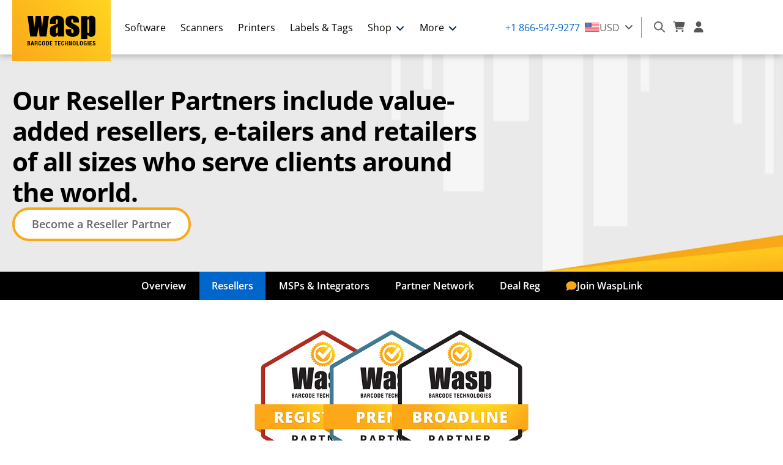

--- FILE ---
content_type: text/html; charset=UTF-8
request_url: https://www.waspbarcode.com/partners/reseller-program
body_size: 39772
content:
<!doctype html>
<html lang="en-US">
<head><meta charset="UTF-8"><script>if(navigator.userAgent.match(/MSIE|Internet Explorer/i)||navigator.userAgent.match(/Trident\/7\..*?rv:11/i)){var href=document.location.href;if(!href.match(/[?&]nowprocket/)){if(href.indexOf("?")==-1){if(href.indexOf("#")==-1){document.location.href=href+"?nowprocket=1"}else{document.location.href=href.replace("#","?nowprocket=1#")}}else{if(href.indexOf("#")==-1){document.location.href=href+"&nowprocket=1"}else{document.location.href=href.replace("#","&nowprocket=1#")}}}}</script><script>(()=>{class RocketLazyLoadScripts{constructor(){this.v="2.0.3",this.userEvents=["keydown","keyup","mousedown","mouseup","mousemove","mouseover","mouseenter","mouseout","mouseleave","touchmove","touchstart","touchend","touchcancel","wheel","click","dblclick","input","visibilitychange"],this.attributeEvents=["onblur","onclick","oncontextmenu","ondblclick","onfocus","onmousedown","onmouseenter","onmouseleave","onmousemove","onmouseout","onmouseover","onmouseup","onmousewheel","onscroll","onsubmit"]}async t(){this.i(),this.o(),/iP(ad|hone)/.test(navigator.userAgent)&&this.h(),this.u(),this.l(this),this.m(),this.k(this),this.p(this),this._(),await Promise.all([this.R(),this.L()]),this.lastBreath=Date.now(),this.S(this),this.P(),this.D(),this.O(),this.M(),await this.C(this.delayedScripts.normal),await this.C(this.delayedScripts.defer),await this.C(this.delayedScripts.async),this.F("domReady"),await this.T(),await this.j(),await this.I(),this.F("windowLoad"),await this.A(),window.dispatchEvent(new Event("rocket-allScriptsLoaded")),this.everythingLoaded=!0,this.lastTouchEnd&&await new Promise((t=>setTimeout(t,500-Date.now()+this.lastTouchEnd))),this.H(),this.F("all"),this.U(),this.W()}i(){this.CSPIssue=sessionStorage.getItem("rocketCSPIssue"),document.addEventListener("securitypolicyviolation",(t=>{this.CSPIssue||"script-src-elem"!==t.violatedDirective||"data"!==t.blockedURI||(this.CSPIssue=!0,sessionStorage.setItem("rocketCSPIssue",!0))}),{isRocket:!0})}o(){window.addEventListener("pageshow",(t=>{this.persisted=t.persisted,this.realWindowLoadedFired=!0}),{isRocket:!0}),window.addEventListener("pagehide",(()=>{this.onFirstUserAction=null}),{isRocket:!0})}h(){let t;function e(e){t=e}window.addEventListener("touchstart",e,{isRocket:!0}),window.addEventListener("touchend",(function i(o){Math.abs(o.changedTouches[0].pageX-t.changedTouches[0].pageX)<10&&Math.abs(o.changedTouches[0].pageY-t.changedTouches[0].pageY)<10&&o.timeStamp-t.timeStamp<200&&(o.target.dispatchEvent(new PointerEvent("click",{target:o.target,bubbles:!0,cancelable:!0,detail:1})),event.preventDefault(),window.removeEventListener("touchstart",e,{isRocket:!0}),window.removeEventListener("touchend",i,{isRocket:!0}))}),{isRocket:!0})}q(t){this.userActionTriggered||("mousemove"!==t.type||this.firstMousemoveIgnored?"keyup"===t.type||"mouseover"===t.type||"mouseout"===t.type||(this.userActionTriggered=!0,this.onFirstUserAction&&this.onFirstUserAction()):this.firstMousemoveIgnored=!0),"click"===t.type&&t.preventDefault(),this.savedUserEvents.length>0&&(t.stopPropagation(),t.stopImmediatePropagation()),"touchstart"===this.lastEvent&&"touchend"===t.type&&(this.lastTouchEnd=Date.now()),"click"===t.type&&(this.lastTouchEnd=0),this.lastEvent=t.type,this.savedUserEvents.push(t)}u(){this.savedUserEvents=[],this.userEventHandler=this.q.bind(this),this.userEvents.forEach((t=>window.addEventListener(t,this.userEventHandler,{passive:!1,isRocket:!0})))}U(){this.userEvents.forEach((t=>window.removeEventListener(t,this.userEventHandler,{passive:!1,isRocket:!0}))),this.savedUserEvents.forEach((t=>{t.target.dispatchEvent(new window[t.constructor.name](t.type,t))}))}m(){this.eventsMutationObserver=new MutationObserver((t=>{const e="return false";for(const i of t){if("attributes"===i.type){const t=i.target.getAttribute(i.attributeName);t&&t!==e&&(i.target.setAttribute("data-rocket-"+i.attributeName,t),i.target["rocket"+i.attributeName]=new Function("event",t),i.target.setAttribute(i.attributeName,e))}"childList"===i.type&&i.addedNodes.forEach((t=>{if(t.nodeType===Node.ELEMENT_NODE)for(const i of t.attributes)this.attributeEvents.includes(i.name)&&i.value&&""!==i.value&&(t.setAttribute("data-rocket-"+i.name,i.value),t["rocket"+i.name]=new Function("event",i.value),t.setAttribute(i.name,e))}))}})),this.eventsMutationObserver.observe(document,{subtree:!0,childList:!0,attributeFilter:this.attributeEvents})}H(){this.eventsMutationObserver.disconnect(),this.attributeEvents.forEach((t=>{document.querySelectorAll("[data-rocket-"+t+"]").forEach((e=>{e.setAttribute(t,e.getAttribute("data-rocket-"+t)),e.removeAttribute("data-rocket-"+t)}))}))}k(t){Object.defineProperty(HTMLElement.prototype,"onclick",{get(){return this.rocketonclick||null},set(e){this.rocketonclick=e,this.setAttribute(t.everythingLoaded?"onclick":"data-rocket-onclick","this.rocketonclick(event)")}})}S(t){function e(e,i){let o=e[i];e[i]=null,Object.defineProperty(e,i,{get:()=>o,set(s){t.everythingLoaded?o=s:e["rocket"+i]=o=s}})}e(document,"onreadystatechange"),e(window,"onload"),e(window,"onpageshow");try{Object.defineProperty(document,"readyState",{get:()=>t.rocketReadyState,set(e){t.rocketReadyState=e},configurable:!0}),document.readyState="loading"}catch(t){console.log("WPRocket DJE readyState conflict, bypassing")}}l(t){this.originalAddEventListener=EventTarget.prototype.addEventListener,this.originalRemoveEventListener=EventTarget.prototype.removeEventListener,this.savedEventListeners=[],EventTarget.prototype.addEventListener=function(e,i,o){o&&o.isRocket||!t.B(e,this)&&!t.userEvents.includes(e)||t.B(e,this)&&!t.userActionTriggered||e.startsWith("rocket-")||t.everythingLoaded?t.originalAddEventListener.call(this,e,i,o):t.savedEventListeners.push({target:this,remove:!1,type:e,func:i,options:o})},EventTarget.prototype.removeEventListener=function(e,i,o){o&&o.isRocket||!t.B(e,this)&&!t.userEvents.includes(e)||t.B(e,this)&&!t.userActionTriggered||e.startsWith("rocket-")||t.everythingLoaded?t.originalRemoveEventListener.call(this,e,i,o):t.savedEventListeners.push({target:this,remove:!0,type:e,func:i,options:o})}}F(t){"all"===t&&(EventTarget.prototype.addEventListener=this.originalAddEventListener,EventTarget.prototype.removeEventListener=this.originalRemoveEventListener),this.savedEventListeners=this.savedEventListeners.filter((e=>{let i=e.type,o=e.target||window;return"domReady"===t&&"DOMContentLoaded"!==i&&"readystatechange"!==i||("windowLoad"===t&&"load"!==i&&"readystatechange"!==i&&"pageshow"!==i||(this.B(i,o)&&(i="rocket-"+i),e.remove?o.removeEventListener(i,e.func,e.options):o.addEventListener(i,e.func,e.options),!1))}))}p(t){let e;function i(e){return t.everythingLoaded?e:e.split(" ").map((t=>"load"===t||t.startsWith("load.")?"rocket-jquery-load":t)).join(" ")}function o(o){function s(e){const s=o.fn[e];o.fn[e]=o.fn.init.prototype[e]=function(){return this[0]===window&&t.userActionTriggered&&("string"==typeof arguments[0]||arguments[0]instanceof String?arguments[0]=i(arguments[0]):"object"==typeof arguments[0]&&Object.keys(arguments[0]).forEach((t=>{const e=arguments[0][t];delete arguments[0][t],arguments[0][i(t)]=e}))),s.apply(this,arguments),this}}if(o&&o.fn&&!t.allJQueries.includes(o)){const e={DOMContentLoaded:[],"rocket-DOMContentLoaded":[]};for(const t in e)document.addEventListener(t,(()=>{e[t].forEach((t=>t()))}),{isRocket:!0});o.fn.ready=o.fn.init.prototype.ready=function(i){function s(){parseInt(o.fn.jquery)>2?setTimeout((()=>i.bind(document)(o))):i.bind(document)(o)}return t.realDomReadyFired?!t.userActionTriggered||t.fauxDomReadyFired?s():e["rocket-DOMContentLoaded"].push(s):e.DOMContentLoaded.push(s),o([])},s("on"),s("one"),s("off"),t.allJQueries.push(o)}e=o}t.allJQueries=[],o(window.jQuery),Object.defineProperty(window,"jQuery",{get:()=>e,set(t){o(t)}})}P(){const t=new Map;document.write=document.writeln=function(e){const i=document.currentScript,o=document.createRange(),s=i.parentElement;let n=t.get(i);void 0===n&&(n=i.nextSibling,t.set(i,n));const c=document.createDocumentFragment();o.setStart(c,0),c.appendChild(o.createContextualFragment(e)),s.insertBefore(c,n)}}async R(){return new Promise((t=>{this.userActionTriggered?t():this.onFirstUserAction=t}))}async L(){return new Promise((t=>{document.addEventListener("DOMContentLoaded",(()=>{this.realDomReadyFired=!0,t()}),{isRocket:!0})}))}async I(){return this.realWindowLoadedFired?Promise.resolve():new Promise((t=>{window.addEventListener("load",t,{isRocket:!0})}))}M(){this.pendingScripts=[];this.scriptsMutationObserver=new MutationObserver((t=>{for(const e of t)e.addedNodes.forEach((t=>{"SCRIPT"!==t.tagName||t.noModule||t.isWPRocket||this.pendingScripts.push({script:t,promise:new Promise((e=>{const i=()=>{const i=this.pendingScripts.findIndex((e=>e.script===t));i>=0&&this.pendingScripts.splice(i,1),e()};t.addEventListener("load",i,{isRocket:!0}),t.addEventListener("error",i,{isRocket:!0}),setTimeout(i,1e3)}))})}))})),this.scriptsMutationObserver.observe(document,{childList:!0,subtree:!0})}async j(){await this.J(),this.pendingScripts.length?(await this.pendingScripts[0].promise,await this.j()):this.scriptsMutationObserver.disconnect()}D(){this.delayedScripts={normal:[],async:[],defer:[]},document.querySelectorAll("script[type$=rocketlazyloadscript]").forEach((t=>{t.hasAttribute("data-rocket-src")?t.hasAttribute("async")&&!1!==t.async?this.delayedScripts.async.push(t):t.hasAttribute("defer")&&!1!==t.defer||"module"===t.getAttribute("data-rocket-type")?this.delayedScripts.defer.push(t):this.delayedScripts.normal.push(t):this.delayedScripts.normal.push(t)}))}async _(){await this.L();let t=[];document.querySelectorAll("script[type$=rocketlazyloadscript][data-rocket-src]").forEach((e=>{let i=e.getAttribute("data-rocket-src");if(i&&!i.startsWith("data:")){i.startsWith("//")&&(i=location.protocol+i);try{const o=new URL(i).origin;o!==location.origin&&t.push({src:o,crossOrigin:e.crossOrigin||"module"===e.getAttribute("data-rocket-type")})}catch(t){}}})),t=[...new Map(t.map((t=>[JSON.stringify(t),t]))).values()],this.N(t,"preconnect")}async $(t){if(await this.G(),!0!==t.noModule||!("noModule"in HTMLScriptElement.prototype))return new Promise((e=>{let i;function o(){(i||t).setAttribute("data-rocket-status","executed"),e()}try{if(navigator.userAgent.includes("Firefox/")||""===navigator.vendor||this.CSPIssue)i=document.createElement("script"),[...t.attributes].forEach((t=>{let e=t.nodeName;"type"!==e&&("data-rocket-type"===e&&(e="type"),"data-rocket-src"===e&&(e="src"),i.setAttribute(e,t.nodeValue))})),t.text&&(i.text=t.text),t.nonce&&(i.nonce=t.nonce),i.hasAttribute("src")?(i.addEventListener("load",o,{isRocket:!0}),i.addEventListener("error",(()=>{i.setAttribute("data-rocket-status","failed-network"),e()}),{isRocket:!0}),setTimeout((()=>{i.isConnected||e()}),1)):(i.text=t.text,o()),i.isWPRocket=!0,t.parentNode.replaceChild(i,t);else{const i=t.getAttribute("data-rocket-type"),s=t.getAttribute("data-rocket-src");i?(t.type=i,t.removeAttribute("data-rocket-type")):t.removeAttribute("type"),t.addEventListener("load",o,{isRocket:!0}),t.addEventListener("error",(i=>{this.CSPIssue&&i.target.src.startsWith("data:")?(console.log("WPRocket: CSP fallback activated"),t.removeAttribute("src"),this.$(t).then(e)):(t.setAttribute("data-rocket-status","failed-network"),e())}),{isRocket:!0}),s?(t.fetchPriority="high",t.removeAttribute("data-rocket-src"),t.src=s):t.src="data:text/javascript;base64,"+window.btoa(unescape(encodeURIComponent(t.text)))}}catch(i){t.setAttribute("data-rocket-status","failed-transform"),e()}}));t.setAttribute("data-rocket-status","skipped")}async C(t){const e=t.shift();return e?(e.isConnected&&await this.$(e),this.C(t)):Promise.resolve()}O(){this.N([...this.delayedScripts.normal,...this.delayedScripts.defer,...this.delayedScripts.async],"preload")}N(t,e){this.trash=this.trash||[];let i=!0;var o=document.createDocumentFragment();t.forEach((t=>{const s=t.getAttribute&&t.getAttribute("data-rocket-src")||t.src;if(s&&!s.startsWith("data:")){const n=document.createElement("link");n.href=s,n.rel=e,"preconnect"!==e&&(n.as="script",n.fetchPriority=i?"high":"low"),t.getAttribute&&"module"===t.getAttribute("data-rocket-type")&&(n.crossOrigin=!0),t.crossOrigin&&(n.crossOrigin=t.crossOrigin),t.integrity&&(n.integrity=t.integrity),t.nonce&&(n.nonce=t.nonce),o.appendChild(n),this.trash.push(n),i=!1}})),document.head.appendChild(o)}W(){this.trash.forEach((t=>t.remove()))}async T(){try{document.readyState="interactive"}catch(t){}this.fauxDomReadyFired=!0;try{await this.G(),document.dispatchEvent(new Event("rocket-readystatechange")),await this.G(),document.rocketonreadystatechange&&document.rocketonreadystatechange(),await this.G(),document.dispatchEvent(new Event("rocket-DOMContentLoaded")),await this.G(),window.dispatchEvent(new Event("rocket-DOMContentLoaded"))}catch(t){console.error(t)}}async A(){try{document.readyState="complete"}catch(t){}try{await this.G(),document.dispatchEvent(new Event("rocket-readystatechange")),await this.G(),document.rocketonreadystatechange&&document.rocketonreadystatechange(),await this.G(),window.dispatchEvent(new Event("rocket-load")),await this.G(),window.rocketonload&&window.rocketonload(),await this.G(),this.allJQueries.forEach((t=>t(window).trigger("rocket-jquery-load"))),await this.G();const t=new Event("rocket-pageshow");t.persisted=this.persisted,window.dispatchEvent(t),await this.G(),window.rocketonpageshow&&window.rocketonpageshow({persisted:this.persisted})}catch(t){console.error(t)}}async G(){Date.now()-this.lastBreath>45&&(await this.J(),this.lastBreath=Date.now())}async J(){return document.hidden?new Promise((t=>setTimeout(t))):new Promise((t=>requestAnimationFrame(t)))}B(t,e){return e===document&&"readystatechange"===t||(e===document&&"DOMContentLoaded"===t||(e===window&&"DOMContentLoaded"===t||(e===window&&"load"===t||e===window&&"pageshow"===t)))}static run(){(new RocketLazyLoadScripts).t()}}RocketLazyLoadScripts.run()})();</script>
	
	<meta name="viewport" content="width=device-width, initial-scale=1">
	<link rel="profile" href="https://gmpg.org/xfn/11">
	<meta name='robots' content='index, follow, max-image-preview:large, max-snippet:-1, max-video-preview:-1' />

	<!-- This site is optimized with the Yoast SEO Premium plugin v26.7 (Yoast SEO v26.7) - https://yoast.com/wordpress/plugins/seo/ -->
	<title>Wasp Barcode Reseller Partners</title><link rel="preload" data-rocket-preload as="image" href="https://www.waspbarcode.com/wp-content/uploads/2025/03/hero_inner_bg.png" fetchpriority="high">
	<meta name="description" content="Wasp Barcode Reseller Partners" />
	<link rel="canonical" href="https://www.waspbarcode.com/partners/reseller-program" />
	<meta property="og:locale" content="en_US" />
	<meta property="og:type" content="article" />
	<meta property="og:title" content="Wasp Barcode Reseller Partners" />
	<meta property="og:description" content="Wasp Barcode Reseller Partners" />
	<meta property="og:url" content="https://www.waspbarcode.com/partners/reseller-program" />
	<meta property="og:site_name" content="Wasp Barcode Technologies" />
	<meta property="article:modified_time" content="2025-05-12T11:17:29+00:00" />
	<meta property="og:image" content="https://waspbarcode.com/wp-content/uploads/2025/04/reseller_img.png" />
	<meta name="twitter:card" content="summary_large_image" />
	<meta name="twitter:title" content="Wasp Barcode Reseller Partners" />
	<meta name="twitter:description" content="Wasp Barcode Reseller Partners" />
	<script type="application/ld+json" class="yoast-schema-graph">{"@context":"https://schema.org","@graph":[{"@type":"WebPage","@id":"https://www.waspbarcode.com/partners/reseller-program","url":"https://www.waspbarcode.com/partners/reseller-program","name":"Wasp Barcode Reseller Partners","isPartOf":{"@id":"https://www.waspbarcode.com/#website"},"primaryImageOfPage":{"@id":"https://www.waspbarcode.com/partners/reseller-program#primaryimage"},"image":{"@id":"https://www.waspbarcode.com/partners/reseller-program#primaryimage"},"thumbnailUrl":"https://waspbarcode.com/wp-content/uploads/2025/04/reseller_img.png","datePublished":"2025-04-02T09:33:40+00:00","dateModified":"2025-05-12T11:17:29+00:00","description":"Wasp Barcode Reseller Partners","breadcrumb":{"@id":"https://www.waspbarcode.com/partners/reseller-program#breadcrumb"},"inLanguage":"en-US","potentialAction":[{"@type":"ReadAction","target":["https://www.waspbarcode.com/partners/reseller-program"]}]},{"@type":"ImageObject","inLanguage":"en-US","@id":"https://www.waspbarcode.com/partners/reseller-program#primaryimage","url":"https://waspbarcode.com/wp-content/uploads/2025/04/reseller_img.png","contentUrl":"https://waspbarcode.com/wp-content/uploads/2025/04/reseller_img.png"},{"@type":"WebSite","@id":"https://www.waspbarcode.com/#website","url":"https://www.waspbarcode.com/","name":"Wasp Barcode Technologies","description":"Asset Tracking Software &amp; Management","publisher":{"@id":"https://www.waspbarcode.com/#organization"},"alternateName":"WASP Barcode","potentialAction":[{"@type":"SearchAction","target":{"@type":"EntryPoint","urlTemplate":"https://www.waspbarcode.com/?s={search_term_string}"},"query-input":{"@type":"PropertyValueSpecification","valueRequired":true,"valueName":"search_term_string"}}],"inLanguage":"en-US"},{"@type":"Organization","@id":"https://www.waspbarcode.com/#organization","name":"Wasp Barcode Technologies","alternateName":"WASP Barcode","url":"https://www.waspbarcode.com/","logo":{"@type":"ImageObject","inLanguage":"en-US","@id":"https://www.waspbarcode.com/#/schema/logo/image/","url":"https://www.waspbarcode.com/wp-content/uploads/2025/03/wasp-logotype.svg","contentUrl":"https://www.waspbarcode.com/wp-content/uploads/2025/03/wasp-logotype.svg","width":609,"height":267,"caption":"Wasp Barcode Technologies"},"image":{"@id":"https://www.waspbarcode.com/#/schema/logo/image/"}}]}</script>
	<!-- / Yoast SEO Premium plugin. -->


<link rel='dns-prefetch' href='//www.googletagmanager.com' />
<link rel='dns-prefetch' href='//google.com' />
<link rel='dns-prefetch' href='//fast.wistia.com' />
<link rel='dns-prefetch' href='//bat.bing.com' />
<link rel='dns-prefetch' href='//fonts.googleapis.com' />

<link rel="alternate" type="application/rss+xml" title="Wasp Barcode Technologies &raquo; Feed" href="https://www.waspbarcode.com/feed" />
<link rel="alternate" type="application/rss+xml" title="Wasp Barcode Technologies &raquo; Comments Feed" href="https://www.waspbarcode.com/comments/feed" />
<link rel="alternate" title="oEmbed (JSON)" type="application/json+oembed" href="https://www.waspbarcode.com/wp-json/oembed/1.0/embed?url=https%3A%2F%2Fwww.waspbarcode.com%2Fpartners%2Freseller-program" />
<link rel="alternate" title="oEmbed (XML)" type="text/xml+oembed" href="https://www.waspbarcode.com/wp-json/oembed/1.0/embed?url=https%3A%2F%2Fwww.waspbarcode.com%2Fpartners%2Freseller-program&#038;format=xml" />
<style id='wp-img-auto-sizes-contain-inline-css'>
img:is([sizes=auto i],[sizes^="auto," i]){contain-intrinsic-size:3000px 1500px}
/*# sourceURL=wp-img-auto-sizes-contain-inline-css */
</style>
<link data-minify="1" rel='stylesheet' id='table-addons-for-elementor-css' href='https://www.waspbarcode.com/wp-content/cache/min/1/wp-content/plugins/table-addons-for-elementor/public/css/table-addons-for-elementor-public.css?ver=1769787602' media='all' />
<style id='woocommerce-inline-inline-css'>
.woocommerce form .form-row .required { visibility: visible; }
/*# sourceURL=woocommerce-inline-inline-css */
</style>
<link data-minify="1" rel='stylesheet' id='megamenu-css' href='https://www.waspbarcode.com/wp-content/cache/min/1/wp-content/uploads/maxmegamenu/style.css?ver=1769787602' media='all' />
<link rel='stylesheet' id='wc-avatax-frontend-css' href='https://www.waspbarcode.com/wp-content/plugins/woocommerce-avatax/assets/css/frontend/wc-avatax-frontend.min.css?ver=3.6.4' media='all' />
<link data-minify="1" rel='stylesheet' id='accessories-product-selector-css' href='https://www.waspbarcode.com/wp-content/cache/min/1/wp-content/themes/hello-theme-child-master/includes/css/accessories-product-selector.css?ver=1769787602' media='all' />
<link data-minify="1" rel='stylesheet' id='hello-elementor-css' href='https://www.waspbarcode.com/wp-content/cache/min/1/wp-content/themes/hello-elementor/assets/css/reset.css?ver=1769787602' media='all' />
<link data-minify="1" rel='stylesheet' id='hello-elementor-theme-style-css' href='https://www.waspbarcode.com/wp-content/cache/min/1/wp-content/themes/hello-elementor/assets/css/theme.css?ver=1769787602' media='all' />
<link data-minify="1" rel='stylesheet' id='hello-elementor-header-footer-css' href='https://www.waspbarcode.com/wp-content/cache/min/1/wp-content/themes/hello-elementor/assets/css/header-footer.css?ver=1769787602' media='all' />
<link rel='stylesheet' id='elementor-frontend-css' href='https://www.waspbarcode.com/wp-content/plugins/elementor/assets/css/frontend.min.css?ver=3.34.0' media='all' />
<link rel='stylesheet' id='elementor-post-6-css' href='https://www.waspbarcode.com/wp-content/uploads/elementor/css/post-6.css?ver=1769776526' media='all' />
<link rel='stylesheet' id='widget-heading-css' href='https://www.waspbarcode.com/wp-content/plugins/elementor/assets/css/widget-heading.min.css?ver=3.34.0' media='all' />
<link rel='stylesheet' id='widget-image-css' href='https://www.waspbarcode.com/wp-content/plugins/elementor/assets/css/widget-image.min.css?ver=3.34.0' media='all' />
<link data-minify="1" rel='stylesheet' id='swiper-css' href='https://www.waspbarcode.com/wp-content/cache/min/1/wp-content/plugins/elementor/assets/lib/swiper/v8/css/swiper.min.css?ver=1769787602' media='all' />
<link rel='stylesheet' id='e-swiper-css' href='https://www.waspbarcode.com/wp-content/plugins/elementor/assets/css/conditionals/e-swiper.min.css?ver=3.34.0' media='all' />
<link rel='stylesheet' id='widget-icon-list-css' href='https://www.waspbarcode.com/wp-content/plugins/elementor/assets/css/widget-icon-list.min.css?ver=3.34.0' media='all' />
<link rel='stylesheet' id='widget-woocommerce-menu-cart-css' href='https://www.waspbarcode.com/wp-content/plugins/elementor-pro/assets/css/widget-woocommerce-menu-cart.min.css?ver=3.34.4' media='all' />
<link rel='stylesheet' id='widget-nav-menu-css' href='https://www.waspbarcode.com/wp-content/plugins/elementor-pro/assets/css/widget-nav-menu.min.css?ver=3.34.4' media='all' />
<link rel='stylesheet' id='widget-form-css' href='https://www.waspbarcode.com/wp-content/plugins/elementor-pro/assets/css/widget-form.min.css?ver=3.34.4' media='all' />
<link rel='stylesheet' id='e-popup-css' href='https://www.waspbarcode.com/wp-content/plugins/elementor-pro/assets/css/conditionals/popup.min.css?ver=3.34.4' media='all' />
<link rel='stylesheet' id='elementor-post-9729-css' href='https://www.waspbarcode.com/wp-content/cache/background-css/1/www.waspbarcode.com/wp-content/uploads/elementor/css/post-9729.css?ver=1769776877&wpr_t=1769898626' media='all' />
<link rel='stylesheet' id='elementor-post-570-css' href='https://www.waspbarcode.com/wp-content/uploads/elementor/css/post-570.css?ver=1769776526' media='all' />
<link rel='stylesheet' id='elementor-post-787-css' href='https://www.waspbarcode.com/wp-content/uploads/elementor/css/post-787.css?ver=1769776526' media='all' />
<link rel='stylesheet' id='elementor-post-32437-css' href='https://www.waspbarcode.com/wp-content/uploads/elementor/css/post-32437.css?ver=1769776526' media='all' />
<link rel='stylesheet' id='elementor-post-32438-css' href='https://www.waspbarcode.com/wp-content/uploads/elementor/css/post-32438.css?ver=1769776526' media='all' />
<link rel='stylesheet' id='elementor-post-32440-css' href='https://www.waspbarcode.com/wp-content/uploads/elementor/css/post-32440.css?ver=1769776526' media='all' />
<link data-minify="1" rel='stylesheet' id='wc-pb-checkout-blocks-css' href='https://www.waspbarcode.com/wp-content/cache/min/1/wp-content/plugins/woocommerce-product-bundles/assets/css/frontend/checkout-blocks.css?ver=1769787602' media='all' />
<link data-minify="1" rel='stylesheet' id='algolia-autocomplete-css' href='https://www.waspbarcode.com/wp-content/cache/min/1/wp-content/plugins/wp-search-with-algolia/css/algolia-autocomplete.css?ver=1769787602' media='all' />
<link data-minify="1" rel='stylesheet' id='hello-elementor-child-style-css' href='https://www.waspbarcode.com/wp-content/cache/background-css/1/www.waspbarcode.com/wp-content/cache/min/1/wp-content/themes/hello-theme-child-master/style.css?ver=1769787602&wpr_t=1769898626' media='all' />
<link data-minify="1" rel='stylesheet' id='hello-elementor-child-swiper-css-css' href='https://www.waspbarcode.com/wp-content/cache/min/1/wp-content/themes/hello-theme-child-master/assets/css/swiper.css?ver=1769787602' media='all' />
<link data-minify="1" rel='stylesheet' id='wc-bundle-style-css' href='https://www.waspbarcode.com/wp-content/cache/min/1/wp-content/plugins/woocommerce-product-bundles/assets/css/frontend/woocommerce.css?ver=1769787602' media='all' />
<link data-minify="1" rel='stylesheet' id='elementor-gf-local-opensans-css' href='https://www.waspbarcode.com/wp-content/cache/min/1/wp-content/uploads/elementor/google-fonts/css/opensans.css?ver=1769787602' media='all' />
<script src="https://www.waspbarcode.com/wp-includes/js/jquery/jquery.min.js?ver=3.7.1" id="jquery-core-js" data-rocket-defer defer></script>
<script src="https://www.waspbarcode.com/wp-includes/js/jquery/jquery-migrate.min.js?ver=3.4.1" id="jquery-migrate-js" data-rocket-defer defer></script>
<script type="rocketlazyloadscript" data-minify="1" data-rocket-src="https://www.waspbarcode.com/wp-content/cache/min/1/wp-content/plugins/discontinued-product-stock-status-woocommerce/assets/js/dpssw-function.js?ver=1769787602" id="discontinued_front_js-js" data-rocket-defer defer></script>
<script id="layout-js-js-extra">
var ajax_object = {"ajaxurl":"https://www.waspbarcode.com/wp-admin/admin-ajax.php","user_ip":"57.141.4.61"};
//# sourceURL=layout-js-js-extra
</script>
<script data-minify="1" src="https://www.waspbarcode.com/wp-content/cache/min/1/wp-content/themes/hello-theme-child-master/includes/js/layout.js?ver=1769787602" id="layout-js-js" data-rocket-defer defer></script>
<link rel="https://api.w.org/" href="https://www.waspbarcode.com/wp-json/" /><link rel="alternate" title="JSON" type="application/json" href="https://www.waspbarcode.com/wp-json/wp/v2/pages/9729" /><link rel="EditURI" type="application/rsd+xml" title="RSD" href="https://www.waspbarcode.com/xmlrpc.php?rsd" />
<link rel='shortlink' href='https://www.waspbarcode.com/?p=9729' />
<!-- Google site verification - Google for WooCommerce -->
<meta name="google-site-verification" content="6rehNY-GHSJKyWvU_OgLBQIK_TmrUTCNsiZoguMeiVo" />
	<noscript><style>.woocommerce-product-gallery{ opacity: 1 !important; }</style></noscript>
	<meta name="generator" content="Elementor 3.34.0; features: e_font_icon_svg, additional_custom_breakpoints; settings: css_print_method-external, google_font-enabled, font_display-swap">
<link rel="preload" as="image" fetchpriority="high" href="https://www.waspbarcode.com/wp-content/uploads/2025/03/wasp-logotype.svg">
			<style>
				.e-con.e-parent:nth-of-type(n+4):not(.e-lazyloaded):not(.e-no-lazyload),
				.e-con.e-parent:nth-of-type(n+4):not(.e-lazyloaded):not(.e-no-lazyload) * {
					background-image: none !important;
				}
				@media screen and (max-height: 1024px) {
					.e-con.e-parent:nth-of-type(n+3):not(.e-lazyloaded):not(.e-no-lazyload),
					.e-con.e-parent:nth-of-type(n+3):not(.e-lazyloaded):not(.e-no-lazyload) * {
						background-image: none !important;
					}
				}
				@media screen and (max-height: 640px) {
					.e-con.e-parent:nth-of-type(n+2):not(.e-lazyloaded):not(.e-no-lazyload),
					.e-con.e-parent:nth-of-type(n+2):not(.e-lazyloaded):not(.e-no-lazyload) * {
						background-image: none !important;
					}
				}
			</style>
					<style>
			.algolia-search-highlight {
				background-color: #fffbcc;
				border-radius: 2px;
				font-style: normal;
			}
		</style>
		
<!-- Custom Header Scripts -->
<meta name="ahrefs-site-verification" content="a2ded0ab43a5ee193194f15b6e2dd5fa263e2f7434719873dbfcd63e248f08a1">


       <!-- Google Website Verification -->
		<meta name="google-site-verification" content="6rehNY-GHSJKyWvU_OgLBQIK_TmrUTCNsiZoguMeiVo" />
		<!-- Google Website Verification End -->
		
		<!-- Google Tag Manager US -->
		<script type="rocketlazyloadscript">(function(w,d,s,l,i){w[l]=w[l]||[];w[l].push({'gtm.start':
		new Date().getTime(),event:'gtm.js'});var f=d.getElementsByTagName(s)[0],
		j=d.createElement(s),dl=l!='dataLayer'?'&l='+l:'';j.async=true;j.src=
		'https://www.googletagmanager.com/gtm.js?id='+i+dl;f.parentNode.insertBefore(j,f);
		})(window,document,'script','dataLayer','GTM-M4V49H');</script>
		<!-- End Google Tag Manager US -->

<!-- Bing Tag -->
<script type="rocketlazyloadscript">
    (function(w,d,t,r,u)
    {
        var f,n,i;
        w[u]=w[u]||[],f=function()
        {
            var o={ti:"97130426", enableAutoSpaTracking: true};
            o.q=w[u],w[u]=new UET(o),w[u].push("pageLoad")
        },
        n=d.createElement(t),n.src=r,n.async=1,n.onload=n.onreadystatechange=function()
        {
            var s=this.readyState;
            s&&s!=="loaded"&&s!=="complete"||(f(),n.onload=n.onreadystatechange=null)
        },
        i=d.getElementsByTagName(t)[0],i.parentNode.insertBefore(n,i)
    })
    (window,document,"script","//bat.bing.com/bat.js","uetq");
</script>
<!-- End Bing Tag -->

		<!-- Source Tracking -->
		<script type="rocketlazyloadscript">
		  (function(document) {
		   
			var referrer = document.referrer;
			var gaReferral = {
			  'utmcsr': '(direct)',
			  'utmcmd': '(none)',
			  'utmccn': '(not set)'
			};
				var thisHostname = document.location.hostname;
			var thisDomain = getDomain_(thisHostname);
			var referringDomain = getDomain_(document.referrer);
				var sessionCookie = getCookie_('__utmzzses');
			var cookieExpiration = new Date(+new Date() + 1000 * 60 * 60 * 24 * 30 * 24);
				var qs = document.location.search.replace('?', '');
				var hash = document.location.hash.replace('#', '');
			var gaParams = parseGoogleParams(qs + '#' + hash);
			var referringInfo = parseGaReferrer(referrer);
			var storedVals = getCookie_('__utmz') || getCookie_('__utmzz');
			var newCookieVals = [];
			var keyMap = {
			  'utm_source': 'utmcsr',
			  'utm_medium': 'utmcmd',
			  'utm_campaign': 'utmccn',
			  'utm_content': 'utmcct',
			  'utm_term': 'utmctr',
			  'gclid': 'utmgclid',
			  'dclid': 'utmdclid'
			};

			var keyFilter = ['utmcsr', 'utmcmd', 'utmccn', 'utmcct', 'utmctr'];
			var keyName,
			  values,
			  _val,
			  _key,
			  raw,
			  key,
			  len,
			  i;

			if (sessionCookie && referringDomain === thisDomain) {

			  gaParams = null;
			  referringInfo = null;

			}

			if (gaParams && (gaParams.utm_source || gaParams.gclid || gaParams.dclid)) {

			  for (key in gaParams) {

				if (typeof gaParams[key] !== 'undefined') {

				  keyName = keyMap[key];
				  gaReferral[keyName] = gaParams[key];

				}

			  }

			  if (gaParams.gclid || gaParams.dclid) {

				gaReferral.utmcsr = 'google';
				gaReferral.utmcmd = gaReferral.utmgclid ? 'cpc' : 'cpm';

			  }

			} else if (referringInfo) {

			  gaReferral.utmcsr = referringInfo.source;
			  gaReferral.utmcmd = referringInfo.medium;
			  if (referringInfo.term) gaReferral.utmctr = referringInfo.term;

			} else if (storedVals) {

			  values = {};
			  raw = storedVals.split('|');
			  len = raw.length;

			  for (i = 0; i < len; i++) {

				_val = raw[i].split('=');
				_key = _val[0].split('.').pop();
				values[_key] = _val[1];

			  }

			  gaReferral = values;

			}

			for (key in gaReferral) {

			  if (typeof gaReferral[key] !== 'undefined' && keyFilter.indexOf(key) >-1) {

				newCookieVals.push(key + '=' + gaReferral[key]);

			  }

			}

			if (!getCookie_('initialTrafficSource')) {
			  writeCookie_('initialTrafficSource', newCookieVals.join('|'), cookieExpiration, '/', thisDomain);
		//JM ADD
			  for (key in gaReferral) {
				  writeCookie_(key, gaReferral[key], cookieExpiration, '/', thisDomain);
			  
			}

			}

			writeCookie_('__utmzzses', 1, null, '/', thisDomain);

			function parseGoogleParams(str) {

			  var campaignParams = ['source', 'medium', 'campaign', 'term', 'content'];
			  var regex = new RegExp('(utm_(' + campaignParams.join('|') + ')|(d|g)clid)=.*?([^&#]*|$)', 'gi');
			  var gaParams = str.match(regex);
			  var paramsObj,
				vals,
				len,
				i;

			  if (gaParams) {

				paramsObj = {};
				len = gaParams.length;

				for (i = 0; i < len; i++) {

				  vals = gaParams[i].split('=');

				  if (vals) {

					paramsObj[vals[0]] = vals[1];

				  }

				}

			  }

			  return paramsObj;

			}

			function parseGaReferrer(referrer) {

			  if (!referrer) return;

			  var searchEngines = {
				'daum.net': {
				  'p': 'q',
				  'n': 'daum'
				},
				'eniro.se': {
				  'p': 'search_word',
				  'n': 'eniro '
				},
				'naver.com': {
				  'p': 'query',
				  'n': 'naver '
				},
				'yahoo.com': {
				  'p': 'p',
				  'n': 'yahoo'
				},
				'msn.com': {
				  'p': 'q',
				  'n': 'msn'
				},
				'bing.com': {
				  'p': 'q',
				  'n': 'live'
				},
				'aol.com': {
				  'p': 'q',
				  'n': 'aol'
				},
				'lycos.com': {
				  'p': 'q',
				  'n': 'lycos'
				},
				'ask.com': {
				  'p': 'q',
				  'n': 'ask'
				},
				'altavista.com': {
				  'p': 'q',
				  'n': 'altavista'
				},
				'search.netscape.com': {
				  'p': 'query',
				  'n': 'netscape'
				},
				'cnn.com': {
				  'p': 'query',
				  'n': 'cnn'
				},
				'about.com': {
				  'p': 'terms',
				  'n': 'about'
				},
				'mamma.com': {
				  'p': 'query',
				  'n': 'mama'
				},
				'alltheweb.com': {
				  'p': 'q',
				  'n': 'alltheweb'
				},
				'voila.fr': {
				  'p': 'rdata',
				  'n': 'voila'
				},
				'search.virgilio.it': {
				  'p': 'qs',
				  'n': 'virgilio'
				},
				'baidu.com': {
				  'p': 'wd',
				  'n': 'baidu'
				},
				'alice.com': {
				  'p': 'qs',
				  'n': 'alice'
				},
				'yandex.com': {
				  'p': 'text',
				  'n': 'yandex'
				},
				'najdi.org.mk': {
				  'p': 'q',
				  'n': 'najdi'
				},
				'seznam.cz': {
				  'p': 'q',
				  'n': 'seznam'
				},
				'search.com': {
				  'p': 'q',
				  'n': 'search'
				},
				'wp.pl': {
				  'p': 'szukaj ',
				  'n': 'wirtulana polska'
				},
				'online.onetcenter.org': {
				  'p': 'qt',
				  'n': 'o*net'
				},
				'szukacz.pl': {
				  'p': 'q',
				  'n': 'szukacz'
				},
				'yam.com': {
				  'p': 'k',
				  'n': 'yam'
				},
				'pchome.com': {
				  'p': 'q',
				  'n': 'pchome'
				},
				'kvasir.no': {
				  'p': 'q',
				  'n': 'kvasir'
				},
				'sesam.no': {
				  'p': 'q',
				  'n': 'sesam'
				},
				'ozu.es': {
				  'p': 'q',
				  'n': 'ozu '
				},
				'terra.com': {
				  'p': 'query',
				  'n': 'terra'
				},
				'mynet.com': {
				  'p': 'q',
				  'n': 'mynet'
				},
				'ekolay.net': {
				  'p': 'q',
				  'n': 'ekolay'
				},
				'rambler.ru': {
				  'p': 'words',
				  'n': 'rambler'
				},
				'google': {
				  'p': 'q',
				  'n': 'google'
				}
			  };
			  var a = document.createElement('a');
			  var values = {};
			  var searchEngine,
				termRegex,
				term;

			  a.href = referrer;

			  // Shim for the billion google search engines
			  if (a.hostname.indexOf('google') > -1) {

				referringDomain = 'google';

			  }

			  if (searchEngines[referringDomain]) {

				searchEngine = searchEngines[referringDomain];
				termRegex = new RegExp(searchEngine.p + '=.*?([^&#]*|$)', 'gi');
				term = a.search.match(termRegex);

				values.source = searchEngine.n;
				values.medium = 'organic';

				values.term = (term ? term[0].split('=')[1] : '') || '(not provided)';

			  } else if (referringDomain !== thisDomain) {

				values.source = a.hostname;
				values.medium = 'referral';

			  }

			  return values;

			}

			function writeCookie_(name, value, expiration, path, domain) {

			  var str = name + '=' + value + ';';
			  if (expiration) str += 'Expires=' + expiration.toGMTString() + ';';
			  if (path) str += 'Path=' + path + ';';
			  if (domain) str += 'Domain=' + domain + ';';

			  document.cookie = str;

			}

				function getCookie_(name) {

					var cookies = '; ' + document.cookie
					var cvals = cookies.split('; ' + name + '=');

					if (cvals.length > 1) return cvals.pop().split(';')[0];

				}

			function getDomain_(url) {

			  if (!url) return;

			  var a = document.createElement('a');
			  a.href = url;

			  try {

				return a.hostname.match(/[^.]*\.[^.]{2,3}(?:\.[^.]{2,3})?$/)[0];

			  } catch(squelch) {}

			}

		  })(document);
		</script>
		<!-- Source Tracking End -->
<link rel="icon" href="https://www.waspbarcode.com/wp-content/uploads/2025/02/apple-touch-icon-100x100.png" sizes="32x32" />
<link rel="icon" href="https://www.waspbarcode.com/wp-content/uploads/2025/02/apple-touch-icon.png" sizes="192x192" />
<link rel="apple-touch-icon" href="https://www.waspbarcode.com/wp-content/uploads/2025/02/apple-touch-icon.png" />
<meta name="msapplication-TileImage" content="https://www.waspbarcode.com/wp-content/uploads/2025/02/apple-touch-icon.png" />
<script type="application/ld+json">[{"@context":"https:\/\/schema.org","@type":"Corporation","name":"Wasp Barcode Technologies","alternateName":"Wasp Barcode","url":"https:\/\/www.waspbarcode.com\/","logo":"https:\/\/infxwaspblob.blob.core.windows.net\/asset\/wasp-logo-typebug.svg","contactPoint":[{"@type":"ContactPoint","telephone":"+1 866-547-9277","contactType":"","areaServed":["US","CA"]},{"@type":"ContactPoint","telephone":"+44 845 430 1971","contactType":"","areaServed":["GB","AT","BE","BG","HR","CY","CZ","DK","EE","FI","FR","DE","GR","HU","IE","IT","LV","LT","LU","MT","NL","PL","PT","RO","SK","SI","ES","SE"]}],"sameAs":["https:\/\/www.linkedin.com\/company\/wasp-barcode-technologies","https:\/\/twitter.com\/waspbarcode","https:\/\/www.facebook.com\/waspbarcode\/"]}]</script>
		<style id="wp-custom-css">
			.elementor-field-group-acceptance > label {
    display: none;
}

/* Barcode Maker Page */
div#barcode-container canvas {
    max-width: 100%;
}
div#barcode-container.barcode-type-qrcode {
    width: 100%;
    height: 200px !important;
}
div#barcode-container.barcode-type-qrcode canvas {
    width: 100%;
    height: 100%;
    object-fit: contain;
}
		</style>
		<style type="text/css">/** Mega Menu CSS: fs **/</style>

		<!-- Global site tag (gtag.js) - Google Ads: AW-988129512 - Google for WooCommerce -->
		<script type="rocketlazyloadscript" async data-rocket-src="https://www.googletagmanager.com/gtag/js?id=AW-988129512"></script>
		<script type="rocketlazyloadscript">
			window.dataLayer = window.dataLayer || [];
			function gtag() { dataLayer.push(arguments); }
			gtag( 'consent', 'default', {
				analytics_storage: 'denied',
				ad_storage: 'denied',
				ad_user_data: 'denied',
				ad_personalization: 'denied',
				region: ['AT', 'BE', 'BG', 'HR', 'CY', 'CZ', 'DK', 'EE', 'FI', 'FR', 'DE', 'GR', 'HU', 'IS', 'IE', 'IT', 'LV', 'LI', 'LT', 'LU', 'MT', 'NL', 'NO', 'PL', 'PT', 'RO', 'SK', 'SI', 'ES', 'SE', 'GB', 'CH'],
				wait_for_update: 500,
			} );
			gtag('js', new Date());
			gtag('set', 'developer_id.dOGY3NW', true);
			gtag("config", "AW-988129512", { "groups": "GLA", "send_page_view": false });		</script>

		<noscript><style id="rocket-lazyload-nojs-css">.rll-youtube-player, [data-lazy-src]{display:none !important;}</style></noscript><style id="wpr-lazyload-bg-container"></style><style id="wpr-lazyload-bg-exclusion">.elementor-9729 .elementor-element.elementor-element-353fbc84:not(.elementor-motion-effects-element-type-background), .elementor-9729 .elementor-element.elementor-element-353fbc84 > .elementor-motion-effects-container > .elementor-motion-effects-layer{--wpr-bg-2ff22091-eab4-4270-8d4a-e137da1023a3: url('https://www.waspbarcode.com/wp-content/uploads/2025/03/hero_inner_bg.png');}.elementor-9729 .elementor-element.elementor-element-353fbc84:not(.elementor-motion-effects-element-type-background), .elementor-9729 .elementor-element.elementor-element-353fbc84 > .elementor-motion-effects-container > .elementor-motion-effects-layer{--wpr-bg-d8275d1e-2a59-4f35-bb40-899ec39aafb0: url('https://www.waspbarcode.com/wp-content/uploads/2025/03/hero_inner_bg_tablet.png');}.elementor-9729 .elementor-element.elementor-element-353fbc84:not(.elementor-motion-effects-element-type-background), .elementor-9729 .elementor-element.elementor-element-353fbc84 > .elementor-motion-effects-container > .elementor-motion-effects-layer{--wpr-bg-3af761d9-a12f-4475-b0c0-254e08ab1481: url('https://www.waspbarcode.com/wp-content/uploads/2025/03/hero_inner_bg_mobile.png');}.wasp-custom-megamenu ul.max-mega-menu .mega-menu-item .mega-indicator::after{--wpr-bg-eaac0af4-164a-4dac-bee7-018912a417e8: url('https://www.waspbarcode.com/wp-content/themes/hello-theme-child-master/assets/img/down_arrow.svg');}.phone-dropdown .selected-phone:after{--wpr-bg-09e6fe47-4b88-48c9-89b4-5361f3273160: url('https://www.waspbarcode.com/wp-content/themes/hello-theme-child-master/assets/img/down_arrow.svg');}.wasp-switcher-wrap .wasp-country-flags .selected-flag:after{--wpr-bg-ae6dc6b9-0a34-46d7-af7c-bb84d1c3ddac: url('https://www.waspbarcode.com/wp-content/themes/hello-theme-child-master/assets/img/down_arrow.svg');}</style>
<noscript>
<style id="wpr-lazyload-bg-nostyle">.single-product .product .product-info-accordion .accordion-item .accordion-header:after{--wpr-bg-ca4b4192-ff19-4609-8ac7-7d0bbc941998: url('https://www.waspbarcode.com/wp-content/themes/hello-theme-child-master/assets/img/top-blackarrow.svg');}.single-product .summary ul li:before,.single-product .product-advertise-desc ul li:before,#product-results .product-box .product-box-details ul li:before{--wpr-bg-1fbfc9f8-1fbd-4529-86c4-be3a6731cc54: url('https://www.waspbarcode.com/wp-content/themes/hello-theme-child-master/assets/img/list-arrow.svg');}.blog-post-detail ul li:before{--wpr-bg-823c0e98-a360-4e01-9afc-b55ace63c653: url('https://www.waspbarcode.com/wp-content/themes/hello-theme-child-master/assets/img/list-arrow.svg');}.custom-quote .custom-book-form{--wpr-bg-585ac59e-0556-4192-a72b-0ae43600fd3d: url('https://www.waspbarcode.com/wp-content/themes/hello-theme-child-master/assets/img/background-right.webp');}#mega-menu-wrap-menu-1 .mega-menu-toggle .mega-toggle-block-1:after{--wpr-bg-e03b8a8d-b32b-4101-8e7e-013de6b572ad: url('https://www.waspbarcode.com/wp-content/themes/hello-theme-child-master/assets/img/burger-menu.svg');}.wasp-custom-megamenu #mega-menu-wrap-menu-1 button.mega-close::before{--wpr-bg-feda21b8-36ed-43c3-8c58-1736853271aa: url('https://www.waspbarcode.com/wp-content/themes/hello-theme-child-master/assets/img/close_icon.svg');}select{--wpr-bg-6ff5fe68-2f18-40a5-a340-2738247bd907: url('https://www.waspbarcode.com/wp-content/themes/hello-theme-child-master/assets/img/bottom-blackarrow.svg');}.custom-quote{--wpr-bg-f882fa15-4192-48d2-9083-420684687a0b: url('https://www.waspbarcode.com/wp-content/themes/hello-theme-child-master/assets/img/background-left.webp');}</style>
</noscript>
<script type="application/javascript">const rocket_pairs = [{"selector":".single-product .product .product-info-accordion .accordion-item .accordion-header","style":".single-product .product .product-info-accordion .accordion-item .accordion-header:after{--wpr-bg-ca4b4192-ff19-4609-8ac7-7d0bbc941998: url('https:\/\/www.waspbarcode.com\/wp-content\/themes\/hello-theme-child-master\/assets\/img\/top-blackarrow.svg');}","hash":"ca4b4192-ff19-4609-8ac7-7d0bbc941998","url":"https:\/\/www.waspbarcode.com\/wp-content\/themes\/hello-theme-child-master\/assets\/img\/top-blackarrow.svg"},{"selector":".single-product .summary ul li,.single-product .product-advertise-desc ul li,#product-results .product-box .product-box-details ul li","style":".single-product .summary ul li:before,.single-product .product-advertise-desc ul li:before,#product-results .product-box .product-box-details ul li:before{--wpr-bg-1fbfc9f8-1fbd-4529-86c4-be3a6731cc54: url('https:\/\/www.waspbarcode.com\/wp-content\/themes\/hello-theme-child-master\/assets\/img\/list-arrow.svg');}","hash":"1fbfc9f8-1fbd-4529-86c4-be3a6731cc54","url":"https:\/\/www.waspbarcode.com\/wp-content\/themes\/hello-theme-child-master\/assets\/img\/list-arrow.svg"},{"selector":".blog-post-detail ul li","style":".blog-post-detail ul li:before{--wpr-bg-823c0e98-a360-4e01-9afc-b55ace63c653: url('https:\/\/www.waspbarcode.com\/wp-content\/themes\/hello-theme-child-master\/assets\/img\/list-arrow.svg');}","hash":"823c0e98-a360-4e01-9afc-b55ace63c653","url":"https:\/\/www.waspbarcode.com\/wp-content\/themes\/hello-theme-child-master\/assets\/img\/list-arrow.svg"},{"selector":".custom-quote .custom-book-form","style":".custom-quote .custom-book-form{--wpr-bg-585ac59e-0556-4192-a72b-0ae43600fd3d: url('https:\/\/www.waspbarcode.com\/wp-content\/themes\/hello-theme-child-master\/assets\/img\/background-right.webp');}","hash":"585ac59e-0556-4192-a72b-0ae43600fd3d","url":"https:\/\/www.waspbarcode.com\/wp-content\/themes\/hello-theme-child-master\/assets\/img\/background-right.webp"},{"selector":"#mega-menu-wrap-menu-1 .mega-menu-toggle .mega-toggle-block-1","style":"#mega-menu-wrap-menu-1 .mega-menu-toggle .mega-toggle-block-1:after{--wpr-bg-e03b8a8d-b32b-4101-8e7e-013de6b572ad: url('https:\/\/www.waspbarcode.com\/wp-content\/themes\/hello-theme-child-master\/assets\/img\/burger-menu.svg');}","hash":"e03b8a8d-b32b-4101-8e7e-013de6b572ad","url":"https:\/\/www.waspbarcode.com\/wp-content\/themes\/hello-theme-child-master\/assets\/img\/burger-menu.svg"},{"selector":".wasp-custom-megamenu #mega-menu-wrap-menu-1 button.mega-close","style":".wasp-custom-megamenu #mega-menu-wrap-menu-1 button.mega-close::before{--wpr-bg-feda21b8-36ed-43c3-8c58-1736853271aa: url('https:\/\/www.waspbarcode.com\/wp-content\/themes\/hello-theme-child-master\/assets\/img\/close_icon.svg');}","hash":"feda21b8-36ed-43c3-8c58-1736853271aa","url":"https:\/\/www.waspbarcode.com\/wp-content\/themes\/hello-theme-child-master\/assets\/img\/close_icon.svg"},{"selector":"select","style":"select{--wpr-bg-6ff5fe68-2f18-40a5-a340-2738247bd907: url('https:\/\/www.waspbarcode.com\/wp-content\/themes\/hello-theme-child-master\/assets\/img\/bottom-blackarrow.svg');}","hash":"6ff5fe68-2f18-40a5-a340-2738247bd907","url":"https:\/\/www.waspbarcode.com\/wp-content\/themes\/hello-theme-child-master\/assets\/img\/bottom-blackarrow.svg"},{"selector":".custom-quote","style":".custom-quote{--wpr-bg-f882fa15-4192-48d2-9083-420684687a0b: url('https:\/\/www.waspbarcode.com\/wp-content\/themes\/hello-theme-child-master\/assets\/img\/background-left.webp');}","hash":"f882fa15-4192-48d2-9083-420684687a0b","url":"https:\/\/www.waspbarcode.com\/wp-content\/themes\/hello-theme-child-master\/assets\/img\/background-left.webp"}]; const rocket_excluded_pairs = [{"selector":".elementor-9729 .elementor-element.elementor-element-353fbc84:not(.elementor-motion-effects-element-type-background), .elementor-9729 .elementor-element.elementor-element-353fbc84 > .elementor-motion-effects-container > .elementor-motion-effects-layer","style":".elementor-9729 .elementor-element.elementor-element-353fbc84:not(.elementor-motion-effects-element-type-background), .elementor-9729 .elementor-element.elementor-element-353fbc84 > .elementor-motion-effects-container > .elementor-motion-effects-layer{--wpr-bg-2ff22091-eab4-4270-8d4a-e137da1023a3: url('https:\/\/www.waspbarcode.com\/wp-content\/uploads\/2025\/03\/hero_inner_bg.png');}","hash":"2ff22091-eab4-4270-8d4a-e137da1023a3","url":"https:\/\/www.waspbarcode.com\/wp-content\/uploads\/2025\/03\/hero_inner_bg.png"},{"selector":".elementor-9729 .elementor-element.elementor-element-353fbc84:not(.elementor-motion-effects-element-type-background), .elementor-9729 .elementor-element.elementor-element-353fbc84 > .elementor-motion-effects-container > .elementor-motion-effects-layer","style":".elementor-9729 .elementor-element.elementor-element-353fbc84:not(.elementor-motion-effects-element-type-background), .elementor-9729 .elementor-element.elementor-element-353fbc84 > .elementor-motion-effects-container > .elementor-motion-effects-layer{--wpr-bg-d8275d1e-2a59-4f35-bb40-899ec39aafb0: url('https:\/\/www.waspbarcode.com\/wp-content\/uploads\/2025\/03\/hero_inner_bg_tablet.png');}","hash":"d8275d1e-2a59-4f35-bb40-899ec39aafb0","url":"https:\/\/www.waspbarcode.com\/wp-content\/uploads\/2025\/03\/hero_inner_bg_tablet.png"},{"selector":".elementor-9729 .elementor-element.elementor-element-353fbc84:not(.elementor-motion-effects-element-type-background), .elementor-9729 .elementor-element.elementor-element-353fbc84 > .elementor-motion-effects-container > .elementor-motion-effects-layer","style":".elementor-9729 .elementor-element.elementor-element-353fbc84:not(.elementor-motion-effects-element-type-background), .elementor-9729 .elementor-element.elementor-element-353fbc84 > .elementor-motion-effects-container > .elementor-motion-effects-layer{--wpr-bg-3af761d9-a12f-4475-b0c0-254e08ab1481: url('https:\/\/www.waspbarcode.com\/wp-content\/uploads\/2025\/03\/hero_inner_bg_mobile.png');}","hash":"3af761d9-a12f-4475-b0c0-254e08ab1481","url":"https:\/\/www.waspbarcode.com\/wp-content\/uploads\/2025\/03\/hero_inner_bg_mobile.png"},{"selector":".wasp-custom-megamenu ul.max-mega-menu .mega-menu-item .mega-indicator","style":".wasp-custom-megamenu ul.max-mega-menu .mega-menu-item .mega-indicator::after{--wpr-bg-eaac0af4-164a-4dac-bee7-018912a417e8: url('https:\/\/www.waspbarcode.com\/wp-content\/themes\/hello-theme-child-master\/assets\/img\/down_arrow.svg');}","hash":"eaac0af4-164a-4dac-bee7-018912a417e8","url":"https:\/\/www.waspbarcode.com\/wp-content\/themes\/hello-theme-child-master\/assets\/img\/down_arrow.svg"},{"selector":".phone-dropdown .selected-phone","style":".phone-dropdown .selected-phone:after{--wpr-bg-09e6fe47-4b88-48c9-89b4-5361f3273160: url('https:\/\/www.waspbarcode.com\/wp-content\/themes\/hello-theme-child-master\/assets\/img\/down_arrow.svg');}","hash":"09e6fe47-4b88-48c9-89b4-5361f3273160","url":"https:\/\/www.waspbarcode.com\/wp-content\/themes\/hello-theme-child-master\/assets\/img\/down_arrow.svg"},{"selector":".wasp-switcher-wrap .wasp-country-flags .selected-flag","style":".wasp-switcher-wrap .wasp-country-flags .selected-flag:after{--wpr-bg-ae6dc6b9-0a34-46d7-af7c-bb84d1c3ddac: url('https:\/\/www.waspbarcode.com\/wp-content\/themes\/hello-theme-child-master\/assets\/img\/down_arrow.svg');}","hash":"ae6dc6b9-0a34-46d7-af7c-bb84d1c3ddac","url":"https:\/\/www.waspbarcode.com\/wp-content\/themes\/hello-theme-child-master\/assets\/img\/down_arrow.svg"}];</script><meta name="generator" content="WP Rocket 3.18.3" data-wpr-features="wpr_lazyload_css_bg_img wpr_delay_js wpr_defer_js wpr_minify_js wpr_lazyload_images wpr_lazyload_iframes wpr_oci wpr_image_dimensions wpr_minify_css wpr_cdn wpr_preload_links wpr_host_fonts_locally wpr_desktop wpr_dns_prefetch" /></head>
<body class="wp-singular page-template-default page page-id-9729 page-child parent-pageid-9767 wp-custom-logo wp-embed-responsive wp-theme-hello-elementor wp-child-theme-hello-theme-child-master theme-hello-elementor woocommerce-no-js mega-menu-menu-1 hello-elementor-default elementor-default elementor-kit-6 elementor-page elementor-page-9729">

<script type="rocketlazyloadscript">
gtag("event", "page_view", {send_to: "GLA"});
</script>

<a class="skip-link screen-reader-text" href="#content">Skip to content</a>

		<header  data-elementor-type="header" data-elementor-id="570" class="elementor elementor-570 elementor-location-header" data-elementor-post-type="elementor_library">
			<div class="elementor-element elementor-element-1b0d4b9 top-header elementor-hidden-tablet elementor-hidden-mobile e-flex e-con-boxed e-con e-child" data-id="1b0d4b9" data-element_type="container" data-settings="{&quot;background_background&quot;:&quot;classic&quot;}">
					<div  class="e-con-inner">
				<div class="elementor-element elementor-element-859ad17 elementor-hidden-tablet elementor-hidden-mobile elementor-widget elementor-widget-theme-site-logo elementor-widget-image" data-id="859ad17" data-element_type="widget" data-widget_type="theme-site-logo.default">
				<div class="elementor-widget-container">
											<a href="https://www.waspbarcode.com">
			<img fetchpriority="high" width="609" height="267" src="https://www.waspbarcode.com/wp-content/uploads/2025/03/wasp-logotype.svg" class="attachment-full size-full wp-image-32011" alt="Wasp Barcode Technologies Logo" />				</a>
											</div>
				</div>
					</div>
				</div>
		<div class="elementor-element elementor-element-25696f0 header_box e-flex e-con-boxed e-con e-child" data-id="25696f0" data-element_type="container" data-settings="{&quot;background_background&quot;:&quot;classic&quot;}">
					<div  class="e-con-inner">
				<div class="elementor-element elementor-element-872c8df elementor-hidden-desktop elementor-widget-tablet__width-initial elementor-widget-mobile__width-initial elementor-widget elementor-widget-theme-site-logo elementor-widget-image" data-id="872c8df" data-element_type="widget" data-widget_type="theme-site-logo.default">
				<div class="elementor-widget-container">
											<a href="https://www.waspbarcode.com">
			<img fetchpriority="high" width="609" height="267" src="https://www.waspbarcode.com/wp-content/uploads/2025/03/wasp-logotype.svg" class="attachment-full size-full wp-image-32011" alt="Wasp Barcode Technologies Logo" />				</a>
											</div>
				</div>
				<div class="elementor-element elementor-element-e6f7d88 wasp-custom-megamenu elementor-widget__width-initial elementor-widget-tablet__width-initial elementor-widget elementor-widget-wp-widget-maxmegamenu" data-id="e6f7d88" data-element_type="widget" data-widget_type="wp-widget-maxmegamenu.default">
				<div class="elementor-widget-container">
					<div id="mega-menu-wrap-menu-1" class="mega-menu-wrap"><div class="mega-menu-toggle"><div class="mega-toggle-blocks-left"><div class='mega-toggle-block mega-menu-toggle-block mega-toggle-block-1' id='mega-toggle-block-1' tabindex='0'><button class='mega-toggle-standard mega-toggle-label' aria-expanded='false'><span class='mega-toggle-label-closed'>Menu</span><span class='mega-toggle-label-open'>Menu</span></button></div></div><div class="mega-toggle-blocks-center"></div><div class="mega-toggle-blocks-right"></div></div><ul id="mega-menu-menu-1" class="mega-menu max-mega-menu mega-menu-horizontal mega-no-js" data-event="hover_intent" data-effect="fade_up" data-effect-speed="200" data-effect-mobile="slide_right" data-effect-speed-mobile="200" data-panel-width="body" data-mobile-force-width="false" data-second-click="go" data-document-click="collapse" data-vertical-behaviour="standard" data-breakpoint="1024" data-unbind="true" data-mobile-state="collapse_all" data-mobile-direction="vertical" data-hover-intent-timeout="300" data-hover-intent-interval="100"><li class="mega-menu-item mega-menu-item-type-custom mega-menu-item-object-custom mega-menu-megamenu mega-align-bottom-left mega-menu-megamenu mega-menu-item-32542" id="mega-menu-item-32542"><a class="mega-menu-link" href="/barcode-software" tabindex="0">Software</a></li><li class="mega-menu-item mega-menu-item-type-custom mega-menu-item-object-custom mega-menu-megamenu mega-align-bottom-left mega-menu-megamenu mega-menu-item-32543" id="mega-menu-item-32543"><a class="mega-menu-link" href="/barcode-scanners" tabindex="0">Scanners</a></li><li class="mega-menu-item mega-menu-item-type-custom mega-menu-item-object-custom mega-align-bottom-left mega-menu-flyout mega-menu-item-32544" id="mega-menu-item-32544"><a class="mega-menu-link" href="/barcode-printers" tabindex="0">Printers</a></li><li class="mega-menu-item mega-menu-item-type-custom mega-menu-item-object-custom mega-align-bottom-left mega-menu-flyout mega-menu-item-32546" id="mega-menu-item-32546"><a class="mega-menu-link" href="/barcode-labels-and-supplies" tabindex="0">Labels & Tags</a></li><li class="mega-menu-item mega-menu-item-type-custom mega-menu-item-object-custom mega-menu-item-has-children mega-menu-megamenu mega-menu-grid mega-align-bottom-left mega-menu-grid mega-menu-item-33210" id="mega-menu-item-33210"><a class="mega-menu-link" href="#" aria-expanded="false" tabindex="0">Shop<span class="mega-indicator" aria-hidden="true"></span></a>
<ul class="mega-sub-menu" role='presentation'>
<li class="mega-menu-row" id="mega-menu-33210-0">
	<ul class="mega-sub-menu" style='--columns:12' role='presentation'>
<li class="mega-menu-column mega-menu-columns-12-of-12" style="--columns:12; --span:12" id="mega-menu-33210-0-0">
		<ul class="mega-sub-menu">
<li class="mega-menu-item mega-menu-item-type-widget widget_elementor-library mega-menu-item-elementor-library-11" id="mega-menu-item-elementor-library-11">		<div data-elementor-type="section" data-elementor-id="33204" class="elementor elementor-33204 elementor-location-header" data-elementor-post-type="elementor_library">
			<div class="elementor-element elementor-element-50962e1b custom_megamenu e-flex e-con-boxed e-con e-parent" data-id="50962e1b" data-element_type="container" data-settings="{&quot;background_background&quot;:&quot;classic&quot;}">
					<div  class="e-con-inner">
		<div class="elementor-element elementor-element-56a2a60d e-con-full e-flex e-con e-child" data-id="56a2a60d" data-element_type="container">
		<div class="elementor-element elementor-element-6b704eb7 e-con-full e-flex e-con e-child" data-id="6b704eb7" data-element_type="container">
		<div class="elementor-element elementor-element-7e4c2a5d e-con-full e-grid e-con e-child" data-id="7e4c2a5d" data-element_type="container">
		<div class="elementor-element elementor-element-265cd885 e-con-full e-flex e-con e-child" data-id="265cd885" data-element_type="container">
				<div class="elementor-element elementor-element-e7505f9 elementor-hidden-tablet elementor-hidden-mobile elementor-widget elementor-widget-heading" data-id="e7505f9" data-element_type="widget" data-widget_type="heading.default">
				<div class="elementor-widget-container">
					<h2 class="elementor-heading-title elementor-size-default">Software</h2>				</div>
				</div>
		<a class="elementor-element elementor-element-4c2ac4b e-con-full mega_menu_card_content e-flex e-con e-child" data-id="4c2ac4b" data-element_type="container" href="/asset-tracking/pricing">
				<div class="elementor-element elementor-element-709c7b8e elementor-widget elementor-widget-heading" data-id="709c7b8e" data-element_type="widget" data-widget_type="heading.default">
				<div class="elementor-widget-container">
					<h3 class="elementor-heading-title elementor-size-default">Asset Tracking</h3>				</div>
				</div>
				<div class="elementor-element elementor-element-69217be1 elementor-hidden-tablet elementor-hidden-mobile elementor-widget elementor-widget-heading" data-id="69217be1" data-element_type="widget" data-widget_type="heading.default">
				<div class="elementor-widget-container">
					<h3 class="elementor-heading-title elementor-size-default">Track Equipment, Tools, IT Assets and More</h3>				</div>
				</div>
				</a>
		<a class="elementor-element elementor-element-17468e4a e-con-full mega_menu_card_content e-flex e-con e-child" data-id="17468e4a" data-element_type="container" href="/inventory-control/pricing">
				<div class="elementor-element elementor-element-22e38cbe elementor-widget elementor-widget-heading" data-id="22e38cbe" data-element_type="widget" data-widget_type="heading.default">
				<div class="elementor-widget-container">
					<h3 class="elementor-heading-title elementor-size-default">Inventory Control</h3>				</div>
				</div>
				<div class="elementor-element elementor-element-f743c14 elementor-hidden-tablet elementor-hidden-mobile elementor-widget elementor-widget-heading" data-id="f743c14" data-element_type="widget" data-widget_type="heading.default">
				<div class="elementor-widget-container">
					<h3 class="elementor-heading-title elementor-size-default">Track Consumables, Supplies and Countless Other Items</h3>				</div>
				</div>
				</a>
				<div class="elementor-element elementor-element-7065119c elementor-position-inline-end elementor-mobile-position-inline-end elementor-widget__width-initial icon-box-hover elementor-hidden-tablet elementor-hidden-mobile elementor-view-default elementor-widget elementor-widget-icon-box" data-id="7065119c" data-element_type="widget" data-widget_type="icon-box.default">
				<div class="elementor-widget-container">
							<div class="elementor-icon-box-wrapper">

						<div class="elementor-icon-box-icon">
				<a href="/barcode-software" class="elementor-icon" tabindex="-1" aria-label="All Software">
				<svg aria-hidden="true" class="e-font-icon-svg e-fas-arrow-circle-right" viewBox="0 0 512 512" xmlns="http://www.w3.org/2000/svg"><path d="M256 8c137 0 248 111 248 248S393 504 256 504 8 393 8 256 119 8 256 8zm-28.9 143.6l75.5 72.4H120c-13.3 0-24 10.7-24 24v16c0 13.3 10.7 24 24 24h182.6l-75.5 72.4c-9.7 9.3-9.9 24.8-.4 34.3l11 10.9c9.4 9.4 24.6 9.4 33.9 0L404.3 273c9.4-9.4 9.4-24.6 0-33.9L271.6 106.3c-9.4-9.4-24.6-9.4-33.9 0l-11 10.9c-9.5 9.6-9.3 25.1.4 34.4z"></path></svg>				</a>
			</div>
			
						<div class="elementor-icon-box-content">

									<p class="elementor-icon-box-title">
						<a href="/barcode-software" >
							All Software						</a>
					</p>
				
				
			</div>
			
		</div>
						</div>
				</div>
				</div>
		<div class="elementor-element elementor-element-6532c2ba e-con-full e-flex e-con e-child" data-id="6532c2ba" data-element_type="container">
				<div class="elementor-element elementor-element-5a2a6340 elementor-hidden-tablet elementor-hidden-mobile elementor-widget elementor-widget-heading" data-id="5a2a6340" data-element_type="widget" data-widget_type="heading.default">
				<div class="elementor-widget-container">
					<h2 class="elementor-heading-title elementor-size-default">Hardware</h2>				</div>
				</div>
		<a class="elementor-element elementor-element-1404058a e-con-full mega_menu_card_content e-flex e-con e-child" data-id="1404058a" data-element_type="container" href="/shop/barcode-scanners">
				<div class="elementor-element elementor-element-6d9640e0 elementor-widget elementor-widget-heading" data-id="6d9640e0" data-element_type="widget" data-widget_type="heading.default">
				<div class="elementor-widget-container">
					<h3 class="elementor-heading-title elementor-size-default">Barcode Scanners</h3>				</div>
				</div>
				</a>
		<a class="elementor-element elementor-element-598d7e8 e-con-full mega_menu_card_content e-flex e-con e-child" data-id="598d7e8" data-element_type="container" href="/shop/barcode-scanners/barcode-scanners-mobile">
				<div class="elementor-element elementor-element-b4b3c2a elementor-widget elementor-widget-heading" data-id="b4b3c2a" data-element_type="widget" data-widget_type="heading.default">
				<div class="elementor-widget-container">
					<h3 class="elementor-heading-title elementor-size-default">Mobile Computers</h3>				</div>
				</div>
				</a>
		<a class="elementor-element elementor-element-78fcc936 e-con-full mega_menu_card_content e-flex e-con e-child" data-id="78fcc936" data-element_type="container" href="/shop/barcode-printers">
				<div class="elementor-element elementor-element-11adb477 elementor-widget elementor-widget-heading" data-id="11adb477" data-element_type="widget" data-widget_type="heading.default">
				<div class="elementor-widget-container">
					<h3 class="elementor-heading-title elementor-size-default">Barcode Printers</h3>				</div>
				</div>
				</a>
				</div>
		<div class="elementor-element elementor-element-7b17469a e-con-full e-flex e-con e-child" data-id="7b17469a" data-element_type="container">
				<div class="elementor-element elementor-element-486722d5 elementor-hidden-tablet elementor-hidden-mobile elementor-widget elementor-widget-heading" data-id="486722d5" data-element_type="widget" data-widget_type="heading.default">
				<div class="elementor-widget-container">
					<h2 class="elementor-heading-title elementor-size-default">Accessories</h2>				</div>
				</div>
		<a class="elementor-element elementor-element-78a65e6a e-con-full mega_menu_card_content e-flex e-con e-child" data-id="78a65e6a" data-element_type="container" href="/shop/accessories/accessories-barcode-scanners">
				<div class="elementor-element elementor-element-30f5b63a elementor-widget elementor-widget-heading" data-id="30f5b63a" data-element_type="widget" data-widget_type="heading.default">
				<div class="elementor-widget-container">
					<h3 class="elementor-heading-title elementor-size-default">Scanner Accessories</h3>				</div>
				</div>
				</a>
		<a class="elementor-element elementor-element-488aa046 e-con-full mega_menu_card_content e-flex e-con e-child" data-id="488aa046" data-element_type="container" href="/shop/accessories/accessories-barcode-printers">
				<div class="elementor-element elementor-element-51772677 elementor-widget elementor-widget-heading" data-id="51772677" data-element_type="widget" data-widget_type="heading.default">
				<div class="elementor-widget-container">
					<h3 class="elementor-heading-title elementor-size-default">Printer Accessories</h3>				</div>
				</div>
				</a>
				</div>
		<div class="elementor-element elementor-element-48b167a7 e-con-full e-flex e-con e-child" data-id="48b167a7" data-element_type="container">
				<div class="elementor-element elementor-element-d0c0f57 elementor-hidden-tablet elementor-hidden-mobile elementor-widget elementor-widget-heading" data-id="d0c0f57" data-element_type="widget" data-widget_type="heading.default">
				<div class="elementor-widget-container">
					<h2 class="elementor-heading-title elementor-size-default">Labels &amp; Tags</h2>				</div>
				</div>
		<a class="elementor-element elementor-element-65627fda e-con-full mega_menu_card_content e-flex e-con e-child" data-id="65627fda" data-element_type="container" href="/shop/barcode-labels">
				<div class="elementor-element elementor-element-4b95c812 elementor-widget elementor-widget-heading" data-id="4b95c812" data-element_type="widget" data-widget_type="heading.default">
				<div class="elementor-widget-container">
					<h3 class="elementor-heading-title elementor-size-default">Stock Barcode Labels</h3>				</div>
				</div>
				</a>
				<div class="elementor-element elementor-element-945a697 elementor-position-inline-end elementor-mobile-position-inline-end elementor-widget__width-initial icon-box-hover elementor-hidden-tablet elementor-hidden-mobile elementor-view-default elementor-widget elementor-widget-icon-box" data-id="945a697" data-element_type="widget" data-widget_type="icon-box.default">
				<div class="elementor-widget-container">
							<div class="elementor-icon-box-wrapper">

						<div class="elementor-icon-box-icon">
				<a href="http://waspbarcodelabels.com/index.html" class="elementor-icon" tabindex="-1" aria-label="Custom Labels &amp; Tags">
				<svg aria-hidden="true" class="e-font-icon-svg e-fas-arrow-circle-right" viewBox="0 0 512 512" xmlns="http://www.w3.org/2000/svg"><path d="M256 8c137 0 248 111 248 248S393 504 256 504 8 393 8 256 119 8 256 8zm-28.9 143.6l75.5 72.4H120c-13.3 0-24 10.7-24 24v16c0 13.3 10.7 24 24 24h182.6l-75.5 72.4c-9.7 9.3-9.9 24.8-.4 34.3l11 10.9c9.4 9.4 24.6 9.4 33.9 0L404.3 273c9.4-9.4 9.4-24.6 0-33.9L271.6 106.3c-9.4-9.4-24.6-9.4-33.9 0l-11 10.9c-9.5 9.6-9.3 25.1.4 34.4z"></path></svg>				</a>
			</div>
			
						<div class="elementor-icon-box-content">

									<p class="elementor-icon-box-title">
						<a href="http://waspbarcodelabels.com/index.html" >
							Custom Labels &amp; Tags						</a>
					</p>
				
				
			</div>
			
		</div>
						</div>
				</div>
				</div>
				</div>
				</div>
				</div>
					</div>
				</div>
		<div class="elementor-element elementor-element-65bcb52a e-flex e-con-boxed e-con e-parent" data-id="65bcb52a" data-element_type="container">
					<div  class="e-con-inner">
					</div>
				</div>
				</div>
		</li>		</ul>
</li>	</ul>
</li></ul>
</li><li class="mega-menu-item mega-menu-item-type-custom mega-menu-item-object-custom mega-menu-megamenu mega-menu-item-has-children mega-align-bottom-left mega-menu-megamenu mega-menu-item-32547" id="mega-menu-item-32547"><a class="mega-menu-link" href="#" aria-expanded="false" tabindex="0">More<span class="mega-indicator" aria-hidden="true"></span></a>
<ul class="mega-sub-menu">
<li class="mega-menu-item mega-menu-item-type-widget widget_elementor-library mega-menu-column-standard mega-menu-columns-12-of-12 mega-menu-item-elementor-library-8" style="--columns:12; --span:12" id="mega-menu-item-elementor-library-8">		<div data-elementor-type="section" data-elementor-id="32540" class="elementor elementor-32540 elementor-location-header" data-elementor-post-type="elementor_library">
			<div class="elementor-element elementor-element-36da3672 custom_megamenu e-flex e-con-boxed e-con e-parent" data-id="36da3672" data-element_type="container" data-settings="{&quot;background_background&quot;:&quot;classic&quot;}">
					<div  class="e-con-inner">
		<div class="elementor-element elementor-element-31750526 e-con-full e-flex e-con e-child" data-id="31750526" data-element_type="container">
		<div class="elementor-element elementor-element-45c1845a e-con-full e-flex e-con e-child" data-id="45c1845a" data-element_type="container">
		<div class="elementor-element elementor-element-41fa2cc8 e-con-full e-grid e-con e-child" data-id="41fa2cc8" data-element_type="container">
		<div class="elementor-element elementor-element-6d09b541 e-con-full e-flex e-con e-child" data-id="6d09b541" data-element_type="container">
				<div class="elementor-element elementor-element-2857143 elementor-hidden-tablet elementor-hidden-mobile elementor-widget elementor-widget-heading" data-id="2857143" data-element_type="widget" data-widget_type="heading.default">
				<div class="elementor-widget-container">
					<h2 class="elementor-heading-title elementor-size-default">Resources</h2>				</div>
				</div>
		<a class="elementor-element elementor-element-2683c542 e-con-full mega_menu_card_content e-flex e-con e-child" data-id="2683c542" data-element_type="container" href="https://support.waspbarcode.com/kb" target="_blank">
				<div class="elementor-element elementor-element-2d683531 elementor-widget elementor-widget-heading" data-id="2d683531" data-element_type="widget" data-widget_type="heading.default">
				<div class="elementor-widget-container">
					<h3 class="elementor-heading-title elementor-size-default">Knowledgebase</h3>				</div>
				</div>
				</a>
		<a class="elementor-element elementor-element-5eec3f38 e-con-full mega_menu_card_content e-flex e-con e-child" data-id="5eec3f38" data-element_type="container" href="/training">
				<div class="elementor-element elementor-element-9896af0 elementor-widget elementor-widget-heading" data-id="9896af0" data-element_type="widget" data-widget_type="heading.default">
				<div class="elementor-widget-container">
					<h3 class="elementor-heading-title elementor-size-default">Training Options</h3>				</div>
				</div>
				</a>
		<a class="elementor-element elementor-element-5bdeccdc e-con-full mega_menu_card_content e-flex e-con e-child" data-id="5bdeccdc" data-element_type="container" href="https://support.waspbarcode.com/new-ticket" target="_blank">
				<div class="elementor-element elementor-element-19bd0d77 elementor-widget elementor-widget-heading" data-id="19bd0d77" data-element_type="widget" data-widget_type="heading.default">
				<div class="elementor-widget-container">
					<h3 class="elementor-heading-title elementor-size-default">Submit Support Ticket</h3>				</div>
				</div>
				</a>
		<a class="elementor-element elementor-element-177b270e e-con-full mega_menu_card_content e-flex e-con e-child" data-id="177b270e" data-element_type="container" href="/software-activation">
				<div class="elementor-element elementor-element-296e5a10 elementor-widget elementor-widget-heading" data-id="296e5a10" data-element_type="widget" data-widget_type="heading.default">
				<div class="elementor-widget-container">
					<h3 class="elementor-heading-title elementor-size-default">Software Activation</h3>				</div>
				</div>
				</a>
				<div class="elementor-element elementor-element-58113287 elementor-position-inline-end elementor-mobile-position-inline-end elementor-widget__width-initial icon-box-hover elementor-hidden-tablet elementor-hidden-mobile elementor-view-default elementor-widget elementor-widget-icon-box" data-id="58113287" data-element_type="widget" data-widget_type="icon-box.default">
				<div class="elementor-widget-container">
							<div class="elementor-icon-box-wrapper">

						<div class="elementor-icon-box-icon">
				<a href="https://waspbarcode.com/support" class="elementor-icon" tabindex="-1" aria-label="All Resources">
				<svg aria-hidden="true" class="e-font-icon-svg e-fas-arrow-circle-right" viewBox="0 0 512 512" xmlns="http://www.w3.org/2000/svg"><path d="M256 8c137 0 248 111 248 248S393 504 256 504 8 393 8 256 119 8 256 8zm-28.9 143.6l75.5 72.4H120c-13.3 0-24 10.7-24 24v16c0 13.3 10.7 24 24 24h182.6l-75.5 72.4c-9.7 9.3-9.9 24.8-.4 34.3l11 10.9c9.4 9.4 24.6 9.4 33.9 0L404.3 273c9.4-9.4 9.4-24.6 0-33.9L271.6 106.3c-9.4-9.4-24.6-9.4-33.9 0l-11 10.9c-9.5 9.6-9.3 25.1.4 34.4z"></path></svg>				</a>
			</div>
			
						<div class="elementor-icon-box-content">

									<p class="elementor-icon-box-title">
						<a href="https://waspbarcode.com/support" >
							All Resources						</a>
					</p>
				
				
			</div>
			
		</div>
						</div>
				</div>
				</div>
		<div class="elementor-element elementor-element-1ce4819d e-con-full e-flex e-con e-child" data-id="1ce4819d" data-element_type="container">
				<div class="elementor-element elementor-element-3eff7cf4 elementor-hidden-tablet elementor-hidden-mobile elementor-widget elementor-widget-heading" data-id="3eff7cf4" data-element_type="widget" data-widget_type="heading.default">
				<div class="elementor-widget-container">
					<h2 class="elementor-heading-title elementor-size-default">Company</h2>				</div>
				</div>
		<a class="elementor-element elementor-element-79218274 e-con-full mega_menu_card_content e-flex e-con e-child" data-id="79218274" data-element_type="container" href="/about-us">
				<div class="elementor-element elementor-element-6edab968 elementor-widget elementor-widget-heading" data-id="6edab968" data-element_type="widget" data-widget_type="heading.default">
				<div class="elementor-widget-container">
					<h3 class="elementor-heading-title elementor-size-default">Who We Are</h3>				</div>
				</div>
				</a>
		<a class="elementor-element elementor-element-11494212 e-con-full mega_menu_card_content e-flex e-con e-child" data-id="11494212" data-element_type="container" href="/about-us/customers">
				<div class="elementor-element elementor-element-4fc61733 elementor-widget elementor-widget-heading" data-id="4fc61733" data-element_type="widget" data-widget_type="heading.default">
				<div class="elementor-widget-container">
					<h3 class="elementor-heading-title elementor-size-default">Our Customers</h3>				</div>
				</div>
				</a>
		<a class="elementor-element elementor-element-75092df8 e-con-full mega_menu_card_content e-flex e-con e-child" data-id="75092df8" data-element_type="container" href="/careers">
				<div class="elementor-element elementor-element-56b9079e elementor-widget elementor-widget-heading" data-id="56b9079e" data-element_type="widget" data-widget_type="heading.default">
				<div class="elementor-widget-container">
					<h3 class="elementor-heading-title elementor-size-default">Careers</h3>				</div>
				</div>
				</a>
		<a class="elementor-element elementor-element-7488c6fb e-con-full mega_menu_card_content e-flex e-con e-child" data-id="7488c6fb" data-element_type="container" href="/about-us/contact">
				<div class="elementor-element elementor-element-17178498 elementor-widget elementor-widget-heading" data-id="17178498" data-element_type="widget" data-widget_type="heading.default">
				<div class="elementor-widget-container">
					<h3 class="elementor-heading-title elementor-size-default">Contact Us</h3>				</div>
				</div>
				</a>
				</div>
		<div class="elementor-element elementor-element-7c1bfb6a e-con-full e-flex e-con e-child" data-id="7c1bfb6a" data-element_type="container">
				<div class="elementor-element elementor-element-422859b elementor-hidden-tablet elementor-hidden-mobile elementor-widget elementor-widget-heading" data-id="422859b" data-element_type="widget" data-widget_type="heading.default">
				<div class="elementor-widget-container">
					<h2 class="elementor-heading-title elementor-size-default">Learn</h2>				</div>
				</div>
		<a class="elementor-element elementor-element-3fd6ee4f e-con-full mega_menu_card_content e-flex e-con e-child" data-id="3fd6ee4f" data-element_type="container" href="/buzz">
				<div class="elementor-element elementor-element-1accd7fe elementor-widget elementor-widget-heading" data-id="1accd7fe" data-element_type="widget" data-widget_type="heading.default">
				<div class="elementor-widget-container">
					<h3 class="elementor-heading-title elementor-size-default">Buzz Blog</h3>				</div>
				</div>
				</a>
		<a class="elementor-element elementor-element-74900d0c e-con-full mega_menu_card_content e-flex e-con e-child" data-id="74900d0c" data-element_type="container" href="/case-studies">
				<div class="elementor-element elementor-element-42d53144 elementor-widget elementor-widget-heading" data-id="42d53144" data-element_type="widget" data-widget_type="heading.default">
				<div class="elementor-widget-container">
					<h3 class="elementor-heading-title elementor-size-default">Case Studies</h3>				</div>
				</div>
				</a>
		<a class="elementor-element elementor-element-4795ebe4 e-con-full mega_menu_card_content e-flex e-con e-child" data-id="4795ebe4" data-element_type="container" href="/applications">
				<div class="elementor-element elementor-element-1a2dde0c elementor-widget elementor-widget-heading" data-id="1a2dde0c" data-element_type="widget" data-widget_type="heading.default">
				<div class="elementor-widget-container">
					<h3 class="elementor-heading-title elementor-size-default">Usage Applications</h3>				</div>
				</div>
				</a>
				</div>
		<div class="elementor-element elementor-element-2f464043 e-con-full e-flex e-con e-child" data-id="2f464043" data-element_type="container">
				<div class="elementor-element elementor-element-50dfbc0e elementor-hidden-tablet elementor-hidden-mobile elementor-widget elementor-widget-heading" data-id="50dfbc0e" data-element_type="widget" data-widget_type="heading.default">
				<div class="elementor-widget-container">
					<h2 class="elementor-heading-title elementor-size-default">Tools</h2>				</div>
				</div>
		<a class="elementor-element elementor-element-4dee4388 e-con-full mega_menu_card_content e-flex e-con e-child" data-id="4dee4388" data-element_type="container" href="/barcode-maker">
				<div class="elementor-element elementor-element-4690bc14 elementor-widget elementor-widget-heading" data-id="4690bc14" data-element_type="widget" data-widget_type="heading.default">
				<div class="elementor-widget-container">
					<h3 class="elementor-heading-title elementor-size-default">Barcode Maker</h3>				</div>
				</div>
				</a>
				</div>
		<div class="elementor-element elementor-element-f737a1e e-con-full e-flex e-con e-child" data-id="f737a1e" data-element_type="container">
				<div class="elementor-element elementor-element-6d57eebf elementor-hidden-tablet elementor-hidden-mobile elementor-widget elementor-widget-heading" data-id="6d57eebf" data-element_type="widget" data-widget_type="heading.default">
				<div class="elementor-widget-container">
					<h2 class="elementor-heading-title elementor-size-default">Partners</h2>				</div>
				</div>
		<a class="elementor-element elementor-element-78008953 e-con-full mega_menu_card_content e-flex e-con e-child" data-id="78008953" data-element_type="container" href="/partners">
				<div class="elementor-element elementor-element-2b2ad1be elementor-widget elementor-widget-heading" data-id="2b2ad1be" data-element_type="widget" data-widget_type="heading.default">
				<div class="elementor-widget-container">
					<h3 class="elementor-heading-title elementor-size-default">Find a Partner</h3>				</div>
				</div>
				</a>
		<a class="elementor-element elementor-element-1bf76a63 e-con-full mega_menu_card_content e-flex e-con e-child" data-id="1bf76a63" data-element_type="container" href="/partners/join-wasplink">
				<div class="elementor-element elementor-element-2d35bb4f elementor-widget elementor-widget-heading" data-id="2d35bb4f" data-element_type="widget" data-widget_type="heading.default">
				<div class="elementor-widget-container">
					<h3 class="elementor-heading-title elementor-size-default">Become a Partner</h3>				</div>
				</div>
				</a>
		<a class="elementor-element elementor-element-40c8d409 e-con-full mega_menu_card_content e-flex e-con e-child" data-id="40c8d409" data-element_type="container" href="/deal">
				<div class="elementor-element elementor-element-3cb36243 elementor-widget elementor-widget-heading" data-id="3cb36243" data-element_type="widget" data-widget_type="heading.default">
				<div class="elementor-widget-container">
					<h3 class="elementor-heading-title elementor-size-default">Register a Deal</h3>				</div>
				</div>
				</a>
				</div>
				</div>
				</div>
				</div>
					</div>
				</div>
				</div>
		</li></ul>
</li><li class="mega-show_mobile_link mega-menu-item mega-menu-item-type-custom mega-menu-item-object-custom mega-align-bottom-left mega-menu-flyout mega-menu-item-32548 show_mobile_link" id="mega-menu-item-32548"><a class="mega-menu-link" href="/contact-us" tabindex="0">Contact</a></li></ul><button class='mega-close' aria-label='Close'></button></div>				</div>
				</div>
		<div class="elementor-element elementor-element-bb2d7db e-con-full right_wrapper e-flex e-con e-child" data-id="bb2d7db" data-element_type="container">
				<div class="elementor-element elementor-element-2c1c68e elementor-widget elementor-widget-shortcode" data-id="2c1c68e" data-element_type="widget" data-widget_type="shortcode.default">
				<div class="elementor-widget-container">
							<div class="elementor-shortcode">    <div class="wasp-switcher-wrap">
        <span class="selected-phone">
            <p><a href="tel:+1 8665479277">+1 866-547-9277</a><span class="region"> US/CA</span></p>        </span>
        <span class="wasp-country-flags">
            <span class="selected-flag"><img src="https://www.waspbarcode.com/wp-content/themes/hello-theme-child-master/assets/img/flag-us.svg" alt="flag-us.svg-flag" title="flag-us.svg-flag" width="30" height="20"> USD</span>
            <ul id="country-flags" style="display:none;">
                <li data-val='GB'><img src="data:image/svg+xml,%3Csvg%20xmlns='http://www.w3.org/2000/svg'%20viewBox='0%200%2030%2020'%3E%3C/svg%3E" alt="flag-uk.svg-flag" title="flag-uk.svg-flag" width="30" height="20" data-lazy-src="https://www.waspbarcode.com/wp-content/themes/hello-theme-child-master/assets/img/flag-uk.svg"><noscript><img src="https://www.waspbarcode.com/wp-content/themes/hello-theme-child-master/assets/img/flag-uk.svg" alt="flag-uk.svg-flag" title="flag-uk.svg-flag" width="30" height="20"></noscript>GBP</li><li data-val='EUR'><img src="data:image/svg+xml,%3Csvg%20xmlns='http://www.w3.org/2000/svg'%20viewBox='0%200%2030%2020'%3E%3C/svg%3E" alt="flag-eu.svg-flag" title="flag-eu.svg-flag" width="30" height="20" data-lazy-src="https://www.waspbarcode.com/wp-content/themes/hello-theme-child-master/assets/img/flag-eu.svg"><noscript><img loading="lazy" src="https://www.waspbarcode.com/wp-content/themes/hello-theme-child-master/assets/img/flag-eu.svg" alt="flag-eu.svg-flag" title="flag-eu.svg-flag" width="30" height="20"></noscript>EUR</li>            </ul>
        </span>
    </div>
    </div>
						</div>
				</div>
		<div class="elementor-element elementor-element-479c99a e-con-full icon-container e-flex e-con e-child" data-id="479c99a" data-element_type="container">
				<div class="elementor-element elementor-element-ee54d70 elementor-list-item-link-inline elementor-icon-list--layout-inline elementor-hidden-mobile elementor-align-end header-number elementor-hidden-desktop elementor-hidden-tablet elementor-widget elementor-widget-icon-list" data-id="ee54d70" data-element_type="widget" data-widget_type="icon-list.default">
				<div class="elementor-widget-container">
							<ul class="elementor-icon-list-items elementor-inline-items">
							<li class="elementor-icon-list-item elementor-inline-item">
											<a href="tel:+1%20866-547-9277">

											<span class="elementor-icon-list-text">+1 866-547-9277</span>
											</a>
									</li>
						</ul>
						</div>
				</div>
				<div class="elementor-element elementor-element-3087093 search-button elementor-view-default elementor-widget elementor-widget-icon" data-id="3087093" data-element_type="widget" data-widget_type="icon.default">
				<div class="elementor-widget-container">
							<div class="elementor-icon-wrapper">
			<div class="elementor-icon">
			<svg xmlns="http://www.w3.org/2000/svg" width="24" height="24" viewBox="0 0 24 24" fill="none"><path fill-rule="evenodd" clip-rule="evenodd" d="M9.62963 2.66667C5.78409 2.66667 2.66667 5.78409 2.66667 9.62963C2.66667 13.4752 5.78409 16.5926 9.62963 16.5926C13.4752 16.5926 16.5926 13.4752 16.5926 9.62963C16.5926 5.78409 13.4752 2.66667 9.62963 2.66667ZM0 9.62963C0 4.31133 4.31133 0 9.62963 0C14.9479 0 19.2593 4.31133 19.2593 9.62963C19.2593 11.808 18.536 13.8174 17.3164 15.4308L23.6095 21.7239C24.1302 22.2446 24.1302 23.0888 23.6095 23.6095C23.0888 24.1302 22.2446 24.1302 21.7239 23.6095L15.4308 17.3164C13.8174 18.536 11.808 19.2593 9.62963 19.2593C4.31133 19.2593 0 14.9479 0 9.62963Z" fill="#656565"></path></svg>			</div>
		</div>
						</div>
				</div>
				<div class="elementor-element elementor-element-15f7079 toggle-icon--custom elementor-menu-cart--cart-type-mini-cart menu-cart elementor-menu-cart--items-indicator-bubble elementor-widget elementor-widget-woocommerce-menu-cart" data-id="15f7079" data-element_type="widget" data-settings="{&quot;cart_type&quot;:&quot;mini-cart&quot;,&quot;open_cart&quot;:&quot;click&quot;}" data-widget_type="woocommerce-menu-cart.default">
				<div class="elementor-widget-container">
							<div class="elementor-menu-cart__wrapper">
							<div class="elementor-menu-cart__toggle_wrapper">
					<div class="elementor-menu-cart__container elementor-lightbox" aria-hidden="true">
						<div class="elementor-menu-cart__main" aria-hidden="true">
									<div class="elementor-menu-cart__close-button">
					</div>
									<div class="widget_shopping_cart_content">
															</div>
						</div>
					</div>
							<div class="elementor-menu-cart__toggle elementor-button-wrapper">
			<a id="elementor-menu-cart__toggle_button" href="#" class="elementor-menu-cart__toggle_button elementor-button elementor-size-sm" aria-expanded="false">
				<span class="elementor-button-text"><span class="woocommerce-Price-amount amount"><bdi><span class="woocommerce-Price-currencySymbol">&#36;</span>0.00</bdi></span></span>
				<span class="elementor-button-icon">
					<span class="elementor-button-icon-qty" data-counter="0">0</span>
					<svg xmlns="http://www.w3.org/2000/svg" width="28" height="25" viewBox="0 0 28 25" fill="none"><path d="M0.5 1.125C0.5 0.515625 0.96875 0 1.625 0H3.73438C4.76562 0 5.70312 0.609375 6.125 1.5H25.3906C26.6094 1.5 27.5 2.67188 27.1719 3.89062L25.25 11.0156C24.875 12.5156 23.5156 13.5 22.0156 13.5H8.46875L8.75 14.8594C8.84375 15.375 9.3125 15.75 9.82812 15.75H23.375C23.9844 15.75 24.5 16.2656 24.5 16.875C24.5 17.5312 23.9844 18 23.375 18H9.82812C8.23438 18 6.82812 16.875 6.54688 15.2812L4.10938 2.57812C4.0625 2.39062 3.92188 2.25 3.73438 2.25H1.625C0.96875 2.25 0.5 1.78125 0.5 1.125ZM6.5 21.75C6.5 20.9531 6.92188 20.25 7.625 19.8281C8.28125 19.4062 9.17188 19.4062 9.875 19.8281C10.5312 20.25 11 20.9531 11 21.75C11 22.5938 10.5312 23.2969 9.875 23.7188C9.17188 24.1406 8.28125 24.1406 7.625 23.7188C6.92188 23.2969 6.5 22.5938 6.5 21.75ZM22.25 19.5C23.0469 19.5 23.75 19.9688 24.1719 20.625C24.5938 21.3281 24.5938 22.2188 24.1719 22.875C23.75 23.5781 23.0469 24 22.25 24C21.4062 24 20.7031 23.5781 20.2812 22.875C19.8594 22.2188 19.8594 21.3281 20.2812 20.625C20.7031 19.9688 21.4062 19.5 22.25 19.5Z" fill="#575757"></path></svg>					<span class="elementor-screen-only">Cart</span>
				</span>
			</a>
		</div>
						</div>
					</div> <!-- close elementor-menu-cart__wrapper -->
						</div>
				</div>
				<div class="elementor-element elementor-element-a2efdf0 elementor-list-item-link-inline elementor-icon-list--layout-inline usr-icon elementor-widget elementor-widget-icon-list" data-id="a2efdf0" data-element_type="widget" data-widget_type="icon-list.default">
				<div class="elementor-widget-container">
							<ul class="elementor-icon-list-items elementor-inline-items">
							<li class="elementor-icon-list-item elementor-inline-item">
											<a href="/my-account">

												<span class="elementor-icon-list-icon">
							<svg xmlns="http://www.w3.org/2000/svg" width="22" height="24" viewBox="0 0 22 24" fill="none"><path d="M11 12C8.84375 12 6.875 10.875 5.79688 9C4.71875 7.17188 4.71875 4.875 5.79688 3C6.875 1.17188 8.84375 0 11 0C13.1094 0 15.0781 1.17188 16.1562 3C17.2344 4.875 17.2344 7.17188 16.1562 9C15.0781 10.875 13.1094 12 11 12ZM8.84375 14.25H13.1094C17.75 14.25 21.5 18 21.5 22.6406C21.5 23.3906 20.8438 24 20.0938 24H1.85938C1.10938 24 0.5 23.3906 0.5 22.6406C0.5 18 4.20312 14.25 8.84375 14.25Z" fill="#575757"></path></svg>						</span>
										<span class="elementor-icon-list-text"></span>
											</a>
									</li>
						</ul>
						</div>
				</div>
				</div>
				</div>
					</div>
				</div>
		<div class="elementor-element elementor-element-efe06d9 e-con-full elementor-hidden-desktop elementor-hidden-tablet elementor-hidden-mobile e-flex e-con e-child" data-id="efe06d9" data-element_type="container" data-settings="{&quot;background_background&quot;:&quot;classic&quot;}">
				<div  class="elementor-element elementor-element-15646cf elementor-icon-list--layout-inline elementor-align-center elementor-list-item-link-full_width elementor-widget elementor-widget-icon-list" data-id="15646cf" data-element_type="widget" data-widget_type="icon-list.default">
				<div class="elementor-widget-container">
							<ul class="elementor-icon-list-items elementor-inline-items">
							<li class="elementor-icon-list-item elementor-inline-item">
										<span class="elementor-icon-list-text">TAG IT</span>
									</li>
								<li class="elementor-icon-list-item elementor-inline-item">
										<span class="elementor-icon-list-text">SCAN IT</span>
									</li>
								<li class="elementor-icon-list-item elementor-inline-item">
										<span class="elementor-icon-list-text">TRACK IT</span>
									</li>
						</ul>
						</div>
				</div>
				</div>
		<div class="elementor-element elementor-element-24236d5 search-bar e-flex e-con-boxed e-con e-child" data-id="24236d5" data-element_type="container" data-settings="{&quot;background_background&quot;:&quot;classic&quot;}">
					<div  class="e-con-inner">
				<div class="elementor-element elementor-element-51dda3d elementor-widget elementor-widget-shortcode" data-id="51dda3d" data-element_type="widget" data-widget_type="shortcode.default">
				<div class="elementor-widget-container">
					<form role="search" method="get" id="searchform" class="searchform" action="https://www.waspbarcode.com">
				<div>
					<label class="screen-reader-text" for="s">Search for:</label>
					<input type="text" value="" name="s" id="s" placeholder="Search by keywords or part number" />
					<input type="submit" id="searchsubmit" value="Search" />
				</div>
			</form>		<div class="elementor-shortcode">
</div>
						</div>
				</div>
					</div>
				</div>
				</header>
		
<main  id="content" class="site-main post-9729 page type-page status-publish hentry">

	
	<div  class="page-content">
				<div  data-elementor-type="wp-page" data-elementor-id="9729" class="elementor elementor-9729" data-elementor-post-type="page">
				<div class="elementor-element elementor-element-353fbc84 e-flex e-con-boxed e-con e-parent" data-id="353fbc84" data-element_type="container" data-settings="{&quot;background_background&quot;:&quot;classic&quot;}">
					<div class="e-con-inner">
		<div class="elementor-element elementor-element-321724b2 e-con-full e-flex e-con e-child" data-id="321724b2" data-element_type="container">
				<div class="elementor-element elementor-element-7e1d8808 elementor-widget elementor-widget-heading" data-id="7e1d8808" data-element_type="widget" data-widget_type="heading.default">
				<div class="elementor-widget-container">
					<h1 class="elementor-heading-title elementor-size-default">Our Reseller Partners include value-added resellers, e-tailers and retailers of all sizes who serve clients around the world.</h1>				</div>
				</div>
				<div class="elementor-element elementor-element-29e25fdf elementor-mobile-align-center elementor-widget elementor-widget-button" data-id="29e25fdf" data-element_type="widget" data-widget_type="button.default">
				<div class="elementor-widget-container">
									<div class="elementor-button-wrapper">
					<a class="elementor-button elementor-button-link elementor-size-sm" href="/partners/join-wasplink">
						<span class="elementor-button-content-wrapper">
									<span class="elementor-button-text">Become a Reseller Partner</span>
					</span>
					</a>
				</div>
								</div>
				</div>
				</div>
					</div>
				</div>
		<div class="elementor-element elementor-element-5a599f6 e-con-full e-flex e-con e-parent" data-id="5a599f6" data-element_type="container">
				<div class="elementor-element elementor-element-bef105b elementor-widget__width-inherit elementor-widget elementor-widget-shortcode" data-id="bef105b" data-element_type="widget" data-widget_type="shortcode.default">
				<div class="elementor-widget-container">
							<div class="elementor-shortcode">		<div data-elementor-type="page" data-elementor-id="9633" class="elementor elementor-9633" data-elementor-post-type="elementor_library">
				<div class="elementor-element elementor-element-7ba3043d custom_breadcrumb_container e-flex e-con-boxed e-con e-parent" data-id="7ba3043d" data-element_type="container" data-settings="{&quot;sticky&quot;:&quot;top&quot;,&quot;sticky_parent&quot;:&quot;yes&quot;,&quot;sticky_offset&quot;:89,&quot;sticky_offset_tablet&quot;:68,&quot;sticky_offset_mobile&quot;:68,&quot;sticky_on&quot;:[&quot;desktop&quot;,&quot;tablet&quot;,&quot;mobile&quot;],&quot;sticky_effects_offset&quot;:0,&quot;sticky_anchor_link_offset&quot;:0}">
					<div class="e-con-inner">
		<div class="elementor-element elementor-element-2eff75db e-con-full breadcrumb_box e-flex e-con e-child" data-id="2eff75db" data-element_type="container" data-settings="{&quot;background_background&quot;:&quot;classic&quot;}">
				<div class="elementor-element elementor-element-55c3929d elementor-nav-menu--stretch custom_breadcrumb elementor-nav-menu--dropdown-tablet elementor-nav-menu__text-align-aside elementor-nav-menu--toggle elementor-nav-menu--burger elementor-widget elementor-widget-nav-menu" data-id="55c3929d" data-element_type="widget" data-settings="{&quot;full_width&quot;:&quot;stretch&quot;,&quot;submenu_icon&quot;:{&quot;value&quot;:&quot;&lt;svg aria-hidden=\&quot;true\&quot; class=\&quot;fa-svg-chevron-down e-font-icon-svg e-fas-chevron-down\&quot; viewBox=\&quot;0 0 448 512\&quot; xmlns=\&quot;http:\/\/www.w3.org\/2000\/svg\&quot;&gt;&lt;path d=\&quot;M207.029 381.476L12.686 187.132c-9.373-9.373-9.373-24.569 0-33.941l22.667-22.667c9.357-9.357 24.522-9.375 33.901-.04L224 284.505l154.745-154.021c9.379-9.335 24.544-9.317 33.901.04l22.667 22.667c9.373 9.373 9.373 24.569 0 33.941L240.971 381.476c-9.373 9.372-24.569 9.372-33.942 0z\&quot;&gt;&lt;\/path&gt;&lt;\/svg&gt;&quot;,&quot;library&quot;:&quot;fa-solid&quot;},&quot;layout&quot;:&quot;horizontal&quot;,&quot;toggle&quot;:&quot;burger&quot;}" data-widget_type="nav-menu.default">
				<div class="elementor-widget-container">
								<nav aria-label="Menu" class="elementor-nav-menu--main elementor-nav-menu__container elementor-nav-menu--layout-horizontal e--pointer-underline e--animation-none">
				<ul id="menu-1-55c3929d" class="elementor-nav-menu"><li class="menu-item menu-item-type-post_type menu-item-object-page menu-item-10013"><a href="https://www.waspbarcode.com/partners/programs" class="elementor-item">Overview</a></li>
<li class="menu-item menu-item-type-post_type menu-item-object-page current-menu-item page_item page-item-9729 current_page_item menu-item-10012"><a href="https://www.waspbarcode.com/partners/reseller-program" aria-current="page" class="elementor-item elementor-item-active">Resellers</a></li>
<li class="menu-item menu-item-type-post_type menu-item-object-page current-page-ancestor current-page-parent menu-item-10016"><a href="https://www.waspbarcode.com/partners/msp-integrator-program" class="elementor-item">MSPs &#038; Integrators</a></li>
<li class="menu-item menu-item-type-post_type menu-item-object-page current-page-ancestor menu-item-10017"><a href="https://www.waspbarcode.com/partners" class="elementor-item">Partner Network</a></li>
<li class="menu-item menu-item-type-post_type menu-item-object-page menu-item-28428"><a href="https://www.waspbarcode.com/partners/deal" class="elementor-item">Deal Reg</a></li>
</ul>			</nav>
					<div class="elementor-menu-toggle" role="button" tabindex="0" aria-label="Menu Toggle" aria-expanded="false">
			<svg aria-hidden="true" role="presentation" class="elementor-menu-toggle__icon--open e-font-icon-svg e-eicon-menu-bar" viewBox="0 0 1000 1000" xmlns="http://www.w3.org/2000/svg"><path d="M104 333H896C929 333 958 304 958 271S929 208 896 208H104C71 208 42 237 42 271S71 333 104 333ZM104 583H896C929 583 958 554 958 521S929 458 896 458H104C71 458 42 487 42 521S71 583 104 583ZM104 833H896C929 833 958 804 958 771S929 708 896 708H104C71 708 42 737 42 771S71 833 104 833Z"></path></svg><svg aria-hidden="true" role="presentation" class="elementor-menu-toggle__icon--close e-font-icon-svg e-eicon-close" viewBox="0 0 1000 1000" xmlns="http://www.w3.org/2000/svg"><path d="M742 167L500 408 258 167C246 154 233 150 217 150 196 150 179 158 167 167 154 179 150 196 150 212 150 229 154 242 171 254L408 500 167 742C138 771 138 800 167 829 196 858 225 858 254 829L496 587 738 829C750 842 767 846 783 846 800 846 817 842 829 829 842 817 846 804 846 783 846 767 842 750 829 737L588 500 833 258C863 229 863 200 833 171 804 137 775 137 742 167Z"></path></svg>		</div>
					<nav class="elementor-nav-menu--dropdown elementor-nav-menu__container" aria-hidden="true">
				<ul id="menu-2-55c3929d" class="elementor-nav-menu"><li class="menu-item menu-item-type-post_type menu-item-object-page menu-item-10013"><a href="https://www.waspbarcode.com/partners/programs" class="elementor-item" tabindex="-1">Overview</a></li>
<li class="menu-item menu-item-type-post_type menu-item-object-page current-menu-item page_item page-item-9729 current_page_item menu-item-10012"><a href="https://www.waspbarcode.com/partners/reseller-program" aria-current="page" class="elementor-item elementor-item-active" tabindex="-1">Resellers</a></li>
<li class="menu-item menu-item-type-post_type menu-item-object-page current-page-ancestor current-page-parent menu-item-10016"><a href="https://www.waspbarcode.com/partners/msp-integrator-program" class="elementor-item" tabindex="-1">MSPs &#038; Integrators</a></li>
<li class="menu-item menu-item-type-post_type menu-item-object-page current-page-ancestor menu-item-10017"><a href="https://www.waspbarcode.com/partners" class="elementor-item" tabindex="-1">Partner Network</a></li>
<li class="menu-item menu-item-type-post_type menu-item-object-page menu-item-28428"><a href="https://www.waspbarcode.com/partners/deal" class="elementor-item" tabindex="-1">Deal Reg</a></li>
</ul>			</nav>
						</div>
				</div>
				<div class="elementor-element elementor-element-3cd0de0b elementor-hidden-desktop elementor-hidden-mobile elementor-widget elementor-widget-heading" data-id="3cd0de0b" data-element_type="widget" data-widget_type="heading.default">
				<div class="elementor-widget-container">
					<span class="elementor-heading-title elementor-size-default">More</span>				</div>
				</div>
				</div>
				<div class="elementor-element elementor-element-55c0037c elementor-position-inline-start elementor-mobile-position-inline-start elementor-view-default elementor-widget elementor-widget-icon-box" data-id="55c0037c" data-element_type="widget" data-widget_type="icon-box.default">
				<div class="elementor-widget-container">
							<div class="elementor-icon-box-wrapper">

						<div class="elementor-icon-box-icon">
				<a href="/partners/join-wasplink" class="elementor-icon" tabindex="-1" aria-label="Join WaspLink">
				<svg xmlns="http://www.w3.org/2000/svg" width="19" height="18" viewBox="0 0 19 18" fill="none"><path d="M18.5 8.6875C18.5 12.7305 14.457 16 9.5 16C8.16406 16 6.93359 15.7891 5.80859 15.4023C5.42188 15.6836 4.71875 16.1055 3.91016 16.457C3.06641 16.8438 2.04688 17.125 1.0625 17.125C0.816406 17.125 0.605469 17.0195 0.535156 16.8086C0.429688 16.5977 0.5 16.3516 0.640625 16.1758C0.675781 16.1758 0.675781 16.1406 0.710938 16.1055C0.746094 16.0703 0.816406 16 0.886719 15.9297C1.02734 15.7539 1.20312 15.4727 1.41406 15.1562C1.76562 14.5938 2.08203 13.8203 2.15234 12.9414C1.09766 11.7461 0.5 10.3047 0.5 8.6875C0.5 4.67969 4.50781 1.375 9.5 1.375C14.457 1.375 18.5 4.67969 18.5 8.6875Z" fill="#FAA819"></path></svg>				</a>
			</div>
			
						<div class="elementor-icon-box-content">

									<p class="elementor-icon-box-title">
						<a href="/partners/join-wasplink" >
							Join WaspLink						</a>
					</p>
				
				
			</div>
			
		</div>
						</div>
				</div>
					</div>
				</div>
				</div>
		</div>
						</div>
				</div>
				</div>
		<div class="elementor-element elementor-element-d10d8b0 e-flex e-con-boxed e-con e-parent" data-id="d10d8b0" data-element_type="container">
					<div class="e-con-inner">
		<div class="elementor-element elementor-element-4557d8d e-con-full e-flex e-con e-child" data-id="4557d8d" data-element_type="container">
				<div class="elementor-element elementor-element-8f09123 elementor-widget elementor-widget-image" data-id="8f09123" data-element_type="widget" data-widget_type="image.default">
				<div class="elementor-widget-container">
															<img  decoding="async" width="448" height="257" src="https://www.waspbarcode.com/wp-content/uploads/2025/04/reseller_img.png" class="attachment-full size-full wp-image-9732" alt="reseller_img" srcset="https://www.waspbarcode.com/wp-content/uploads/2025/04/reseller_img.png 448w, https://www.waspbarcode.com/wp-content/uploads/2025/04/reseller_img-300x172.png 300w" sizes="(max-width: 448px) 100vw, 448px" />															</div>
				</div>
				</div>
		<div class="elementor-element elementor-element-97f104b e-con-full e-flex e-con e-child" data-id="97f104b" data-element_type="container">
		<div class="elementor-element elementor-element-fa676fc e-con-full e-flex e-con e-child" data-id="fa676fc" data-element_type="container">
				<div class="elementor-element elementor-element-08e04cc elementor-widget elementor-widget-heading" data-id="08e04cc" data-element_type="widget" data-widget_type="heading.default">
				<div class="elementor-widget-container">
					<h2 class="elementor-heading-title elementor-size-default">Why sell Wasp solutions?</h2>				</div>
				</div>
				<div class="elementor-element elementor-element-f9f3e41 elementor-widget elementor-widget-text-editor" data-id="f9f3e41" data-element_type="widget" data-widget_type="text-editor.default">
				<div class="elementor-widget-container">
									<p>We place great emphasis on supporting our partners. We offer a breadth of solutions and incentives to enable partners to grow their businesses. Resellers that partner with us are eligible to receive special product discounts that include volume-based and multi-tiered programs, pre and post-sales support, and a dedicated Wasp representative to provide product training and support you through the sales cycle.</p>								</div>
				</div>
				<div class="elementor-element elementor-element-bf52501 elementor-widget elementor-widget-heading" data-id="bf52501" data-element_type="widget" data-widget_type="heading.default">
				<div class="elementor-widget-container">
					<h3 class="elementor-heading-title elementor-size-default">How do resellers sell more with Wasp?</h3>				</div>
				</div>
				<div class="elementor-element elementor-element-bc50b21 elementor-align-start elementor-icon-list--layout-traditional elementor-list-item-link-full_width elementor-widget elementor-widget-icon-list" data-id="bc50b21" data-element_type="widget" data-widget_type="icon-list.default">
				<div class="elementor-widget-container">
							<ul class="elementor-icon-list-items">
							<li class="elementor-icon-list-item">
											<span class="elementor-icon-list-icon">
							<svg aria-hidden="true" class="e-font-icon-svg e-fas-caret-right" viewBox="0 0 192 512" xmlns="http://www.w3.org/2000/svg"><path d="M0 384.662V127.338c0-17.818 21.543-26.741 34.142-14.142l128.662 128.662c7.81 7.81 7.81 20.474 0 28.284L34.142 398.804C21.543 411.404 0 402.48 0 384.662z"></path></svg>						</span>
										<span class="elementor-icon-list-text">Offer our easy to sell and easy to implement tracking solutions that meet the needs of clients and verticals they already serve</span>
									</li>
								<li class="elementor-icon-list-item">
											<span class="elementor-icon-list-icon">
							<svg aria-hidden="true" class="e-font-icon-svg e-fas-caret-right" viewBox="0 0 192 512" xmlns="http://www.w3.org/2000/svg"><path d="M0 384.662V127.338c0-17.818 21.543-26.741 34.142-14.142l128.662 128.662c7.81 7.81 7.81 20.474 0 28.284L34.142 398.804C21.543 411.404 0 402.48 0 384.662z"></path></svg>						</span>
										<span class="elementor-icon-list-text">Lead with Wasp’s solutions to capture high-value opportunities and clientele</span>
									</li>
								<li class="elementor-icon-list-item">
											<span class="elementor-icon-list-icon">
							<svg aria-hidden="true" class="e-font-icon-svg e-fas-caret-right" viewBox="0 0 192 512" xmlns="http://www.w3.org/2000/svg"><path d="M0 384.662V127.338c0-17.818 21.543-26.741 34.142-14.142l128.662 128.662c7.81 7.81 7.81 20.474 0 28.284L34.142 398.804C21.543 411.404 0 402.48 0 384.662z"></path></svg>						</span>
										<span class="elementor-icon-list-text">Offer scalable solutions that can lead to substantial deal sizes and margins</span>
									</li>
								<li class="elementor-icon-list-item">
											<span class="elementor-icon-list-icon">
							<svg aria-hidden="true" class="e-font-icon-svg e-fas-caret-right" viewBox="0 0 192 512" xmlns="http://www.w3.org/2000/svg"><path d="M0 384.662V127.338c0-17.818 21.543-26.741 34.142-14.142l128.662 128.662c7.81 7.81 7.81 20.474 0 28.284L34.142 398.804C21.543 411.404 0 402.48 0 384.662z"></path></svg>						</span>
										<span class="elementor-icon-list-text">Identify natural cross-sale opportunities to increase deal sizes and stimulate growth in existing accounts</span>
									</li>
								<li class="elementor-icon-list-item">
											<span class="elementor-icon-list-icon">
							<svg aria-hidden="true" class="e-font-icon-svg e-fas-caret-right" viewBox="0 0 192 512" xmlns="http://www.w3.org/2000/svg"><path d="M0 384.662V127.338c0-17.818 21.543-26.741 34.142-14.142l128.662 128.662c7.81 7.81 7.81 20.474 0 28.284L34.142 398.804C21.543 411.404 0 402.48 0 384.662z"></path></svg>						</span>
										<span class="elementor-icon-list-text">Receive recurring, predictable revenue from subscription renewals</span>
									</li>
						</ul>
						</div>
				</div>
				</div>
		<div class="elementor-element elementor-element-7b4dd91 e-con-full e-flex e-con e-child" data-id="7b4dd91" data-element_type="container">
				<div class="elementor-element elementor-element-d6ef20a elementor-widget elementor-widget-heading" data-id="d6ef20a" data-element_type="widget" data-widget_type="heading.default">
				<div class="elementor-widget-container">
					<h2 class="elementor-heading-title elementor-size-default">How does the reseller program work?</h2>				</div>
				</div>
				<div class="elementor-element elementor-element-df1388e elementor-widget elementor-widget-heading" data-id="df1388e" data-element_type="widget" data-widget_type="heading.default">
				<div class="elementor-widget-container">
					<p class="elementor-heading-title elementor-size-default">After submitting your request to join the WaspLink Partner Program, we evaluate your company and determine the appropriate partner level for you:</p>				</div>
				</div>
		<div class="elementor-element elementor-element-21a7372 e-con-full e-flex e-con e-child" data-id="21a7372" data-element_type="container">
				<div class="elementor-element elementor-element-335ab4b elementor-widget elementor-widget-image" data-id="335ab4b" data-element_type="widget" data-widget_type="image.default">
				<div class="elementor-widget-container">
															<img decoding="async" width="100" height="100" src="data:image/svg+xml,%3Csvg%20xmlns='http://www.w3.org/2000/svg'%20viewBox='0%200%20100%20100'%3E%3C/svg%3E" class="attachment-full size-full wp-image-9733" alt="reseller_broadline" data-lazy-src="https://www.waspbarcode.com/wp-content/uploads/2025/04/reseller_broadline.png" /><noscript><img loading="lazy" decoding="async" width="100" height="100" src="https://www.waspbarcode.com/wp-content/uploads/2025/04/reseller_broadline.png" class="attachment-full size-full wp-image-9733" alt="reseller_broadline" /></noscript>															</div>
				</div>
		<div class="elementor-element elementor-element-c152b87 e-con-full e-flex e-con e-child" data-id="c152b87" data-element_type="container">
				<div class="elementor-element elementor-element-0645d19 elementor-widget elementor-widget-heading" data-id="0645d19" data-element_type="widget" data-widget_type="heading.default">
				<div class="elementor-widget-container">
					<h2 class="elementor-heading-title elementor-size-default">Broadline</h2>				</div>
				</div>
				<div class="elementor-element elementor-element-0047d2d elementor-widget elementor-widget-heading" data-id="0047d2d" data-element_type="widget" data-widget_type="heading.default">
				<div class="elementor-widget-container">
					<p class="elementor-heading-title elementor-size-default">The Broadline partner level provides volume-based discounts to Direct Market Resellers (DMR) and E-tailers with a B2B or B2C business model and a high volume of transactions.</p>				</div>
				</div>
				</div>
				</div>
		<div class="elementor-element elementor-element-04f3f57 e-con-full e-flex e-con e-child" data-id="04f3f57" data-element_type="container">
				<div class="elementor-element elementor-element-328a2d1 elementor-widget elementor-widget-image" data-id="328a2d1" data-element_type="widget" data-widget_type="image.default">
				<div class="elementor-widget-container">
															<img decoding="async" width="100" height="100" src="data:image/svg+xml,%3Csvg%20xmlns='http://www.w3.org/2000/svg'%20viewBox='0%200%20100%20100'%3E%3C/svg%3E" class="attachment-full size-full wp-image-9734" alt="reseller_premier" data-lazy-src="https://www.waspbarcode.com/wp-content/uploads/2025/04/reseller_premier.png" /><noscript><img loading="lazy" decoding="async" width="100" height="100" src="https://www.waspbarcode.com/wp-content/uploads/2025/04/reseller_premier.png" class="attachment-full size-full wp-image-9734" alt="reseller_premier" /></noscript>															</div>
				</div>
		<div class="elementor-element elementor-element-2c962e3 e-con-full e-flex e-con e-child" data-id="2c962e3" data-element_type="container">
				<div class="elementor-element elementor-element-0503a83 elementor-widget elementor-widget-heading" data-id="0503a83" data-element_type="widget" data-widget_type="heading.default">
				<div class="elementor-widget-container">
					<h2 class="elementor-heading-title elementor-size-default">Premier</h2>				</div>
				</div>
				<div class="elementor-element elementor-element-7f901ca elementor-widget elementor-widget-heading" data-id="7f901ca" data-element_type="widget" data-widget_type="heading.default">
				<div class="elementor-widget-container">
					<p class="elementor-heading-title elementor-size-default">The Premier partner level provides deep discounts and benefits to Wasp partners that have substantially exceeded the revenue goal and have a consultative-sale business model (Value-Added Reseller).</p>				</div>
				</div>
				</div>
				</div>
		<div class="elementor-element elementor-element-69d79df e-con-full e-flex e-con e-child" data-id="69d79df" data-element_type="container">
				<div class="elementor-element elementor-element-3a01a57 elementor-widget elementor-widget-image" data-id="3a01a57" data-element_type="widget" data-widget_type="image.default">
				<div class="elementor-widget-container">
															<img decoding="async" width="100" height="100" src="data:image/svg+xml,%3Csvg%20xmlns='http://www.w3.org/2000/svg'%20viewBox='0%200%20100%20100'%3E%3C/svg%3E" class="attachment-full size-full wp-image-9735" alt="reseller_registerd" data-lazy-src="https://www.waspbarcode.com/wp-content/uploads/2025/04/reseller_registerd.png" /><noscript><img loading="lazy" decoding="async" width="100" height="100" src="https://www.waspbarcode.com/wp-content/uploads/2025/04/reseller_registerd.png" class="attachment-full size-full wp-image-9735" alt="reseller_registerd" /></noscript>															</div>
				</div>
		<div class="elementor-element elementor-element-0809ccb e-con-full e-flex e-con e-child" data-id="0809ccb" data-element_type="container">
				<div class="elementor-element elementor-element-1c098e5 elementor-widget elementor-widget-heading" data-id="1c098e5" data-element_type="widget" data-widget_type="heading.default">
				<div class="elementor-widget-container">
					<h2 class="elementor-heading-title elementor-size-default">Registered</h2>				</div>
				</div>
				<div class="elementor-element elementor-element-b7d4614 elementor-widget elementor-widget-heading" data-id="b7d4614" data-element_type="widget" data-widget_type="heading.default">
				<div class="elementor-widget-container">
					<p class="elementor-heading-title elementor-size-default">This is the entry-level to the WaspLink partner program, and it is available through invitation-only to a select group of resellers that have obtained a preset Wasp revenue goal. The Registered partner level provides discounts and benefits to partners that have committed to a development plan to advance within the Wasp partner program.</p>				</div>
				</div>
				</div>
				</div>
				</div>
				</div>
					</div>
				</div>
				</div>
		
		
			</div>

	
</main>

			<footer data-elementor-type="footer" data-elementor-id="787" class="elementor elementor-787 elementor-location-footer" data-elementor-post-type="elementor_library">
			<div class="elementor-element elementor-element-8a4ad10 e-flex e-con-boxed e-con e-parent" data-id="8a4ad10" data-element_type="container" data-settings="{&quot;background_background&quot;:&quot;classic&quot;}">
					<div class="e-con-inner">
		<div class="elementor-element elementor-element-7d8dad3 e-con-full e-flex e-con e-child" data-id="7d8dad3" data-element_type="container">
		<div class="elementor-element elementor-element-b510198 e-con-full e-grid fotter-column e-con e-child" data-id="b510198" data-element_type="container">
		<div class="elementor-element elementor-element-c5686eb e-con-full e-flex e-con e-child" data-id="c5686eb" data-element_type="container">
				<div class="elementor-element elementor-element-2612935 elementor-widget elementor-widget-image" data-id="2612935" data-element_type="widget" data-widget_type="image.default">
				<div class="elementor-widget-container">
																<a href="https://www.waspbarcode.com">
							<img width="609" height="267" src="https://www.waspbarcode.com/wp-content/uploads/2025/03/wasp-logotype.svg" class="attachment-full size-full wp-image-32011" alt="Wasp Barcode Technologies Logo" />								</a>
															</div>
				</div>
				</div>
		<div class="elementor-element elementor-element-d490454 e-con-full e-grid footer-grid-link e-con e-child" data-id="d490454" data-element_type="container">
		<div class="elementor-element elementor-element-e4063f2 e-con-full e-flex e-con e-child" data-id="e4063f2" data-element_type="container">
				<div class="elementor-element elementor-element-662fff8 elementor-widget__width-initial elementor-widget elementor-widget-heading" data-id="662fff8" data-element_type="widget" data-widget_type="heading.default">
				<div class="elementor-widget-container">
					<h2 class="elementor-heading-title elementor-size-default">SOLUTIONS</h2>				</div>
				</div>
				<div class="elementor-element elementor-element-9519e0e elementor-nav-menu__align-start elementor-nav-menu--dropdown-none elementor-widget elementor-widget-nav-menu" data-id="9519e0e" data-element_type="widget" data-settings="{&quot;layout&quot;:&quot;vertical&quot;,&quot;submenu_icon&quot;:{&quot;value&quot;:&quot;&lt;svg aria-hidden=\&quot;true\&quot; class=\&quot;e-font-icon-svg e-fas-caret-down\&quot; viewBox=\&quot;0 0 320 512\&quot; xmlns=\&quot;http:\/\/www.w3.org\/2000\/svg\&quot;&gt;&lt;path d=\&quot;M31.3 192h257.3c17.8 0 26.7 21.5 14.1 34.1L174.1 354.8c-7.8 7.8-20.5 7.8-28.3 0L17.2 226.1C4.6 213.5 13.5 192 31.3 192z\&quot;&gt;&lt;\/path&gt;&lt;\/svg&gt;&quot;,&quot;library&quot;:&quot;fa-solid&quot;}}" data-widget_type="nav-menu.default">
				<div class="elementor-widget-container">
								<nav aria-label="Menu" class="elementor-nav-menu--main elementor-nav-menu__container elementor-nav-menu--layout-vertical e--pointer-underline e--animation-fade">
				<ul id="menu-1-9519e0e" class="elementor-nav-menu sm-vertical"><li class="menu-item menu-item-type-post_type menu-item-object-page menu-item-1655"><a href="https://www.waspbarcode.com/inventory-control" class="elementor-item">Inventory Management</a></li>
<li class="menu-item menu-item-type-post_type menu-item-object-page menu-item-27556"><a href="https://www.waspbarcode.com/asset-tracking" class="elementor-item">Asset Tracking</a></li>
<li class="menu-item menu-item-type-custom menu-item-object-custom menu-item-1658"><a href="/barcode-software" class="elementor-item">Barcode Software</a></li>
<li class="menu-item menu-item-type-custom menu-item-object-custom menu-item-1659"><a href="/barcode-scanners" class="elementor-item">Barcode Scanners</a></li>
<li class="menu-item menu-item-type-custom menu-item-object-custom menu-item-1660"><a href="/barcode-printers" class="elementor-item">Barcode Printers</a></li>
<li class="menu-item menu-item-type-custom menu-item-object-custom menu-item-1661"><a href="/barcode-labels-and-supplies" class="elementor-item">Barcode Labels &#038; Supplies</a></li>
<li class="menu-item menu-item-type-custom menu-item-object-custom menu-item-33231"><a href="/rfid-tracking" class="elementor-item">RFID Tracking​</a></li>
<li class="menu-item menu-item-type-custom menu-item-object-custom menu-item-1662"><a href="/wasp-products" class="elementor-item">All Products</a></li>
</ul>			</nav>
						<nav class="elementor-nav-menu--dropdown elementor-nav-menu__container" aria-hidden="true">
				<ul id="menu-2-9519e0e" class="elementor-nav-menu sm-vertical"><li class="menu-item menu-item-type-post_type menu-item-object-page menu-item-1655"><a href="https://www.waspbarcode.com/inventory-control" class="elementor-item" tabindex="-1">Inventory Management</a></li>
<li class="menu-item menu-item-type-post_type menu-item-object-page menu-item-27556"><a href="https://www.waspbarcode.com/asset-tracking" class="elementor-item" tabindex="-1">Asset Tracking</a></li>
<li class="menu-item menu-item-type-custom menu-item-object-custom menu-item-1658"><a href="/barcode-software" class="elementor-item" tabindex="-1">Barcode Software</a></li>
<li class="menu-item menu-item-type-custom menu-item-object-custom menu-item-1659"><a href="/barcode-scanners" class="elementor-item" tabindex="-1">Barcode Scanners</a></li>
<li class="menu-item menu-item-type-custom menu-item-object-custom menu-item-1660"><a href="/barcode-printers" class="elementor-item" tabindex="-1">Barcode Printers</a></li>
<li class="menu-item menu-item-type-custom menu-item-object-custom menu-item-1661"><a href="/barcode-labels-and-supplies" class="elementor-item" tabindex="-1">Barcode Labels &#038; Supplies</a></li>
<li class="menu-item menu-item-type-custom menu-item-object-custom menu-item-33231"><a href="/rfid-tracking" class="elementor-item" tabindex="-1">RFID Tracking​</a></li>
<li class="menu-item menu-item-type-custom menu-item-object-custom menu-item-1662"><a href="/wasp-products" class="elementor-item" tabindex="-1">All Products</a></li>
</ul>			</nav>
						</div>
				</div>
				</div>
		<div class="elementor-element elementor-element-eb1f7f0 e-con-full e-flex e-con e-child" data-id="eb1f7f0" data-element_type="container">
				<div class="elementor-element elementor-element-cf89034 elementor-widget__width-initial elementor-widget elementor-widget-heading" data-id="cf89034" data-element_type="widget" data-widget_type="heading.default">
				<div class="elementor-widget-container">
					<h2 class="elementor-heading-title elementor-size-default">Company</h2>				</div>
				</div>
				<div class="elementor-element elementor-element-ee6e70a elementor-nav-menu__align-start elementor-nav-menu--dropdown-none elementor-widget elementor-widget-nav-menu" data-id="ee6e70a" data-element_type="widget" data-settings="{&quot;layout&quot;:&quot;vertical&quot;,&quot;submenu_icon&quot;:{&quot;value&quot;:&quot;&lt;svg aria-hidden=\&quot;true\&quot; class=\&quot;e-font-icon-svg e-fas-caret-down\&quot; viewBox=\&quot;0 0 320 512\&quot; xmlns=\&quot;http:\/\/www.w3.org\/2000\/svg\&quot;&gt;&lt;path d=\&quot;M31.3 192h257.3c17.8 0 26.7 21.5 14.1 34.1L174.1 354.8c-7.8 7.8-20.5 7.8-28.3 0L17.2 226.1C4.6 213.5 13.5 192 31.3 192z\&quot;&gt;&lt;\/path&gt;&lt;\/svg&gt;&quot;,&quot;library&quot;:&quot;fa-solid&quot;}}" data-widget_type="nav-menu.default">
				<div class="elementor-widget-container">
								<nav aria-label="Menu" class="elementor-nav-menu--main elementor-nav-menu__container elementor-nav-menu--layout-vertical e--pointer-underline e--animation-fade">
				<ul id="menu-1-ee6e70a" class="elementor-nav-menu sm-vertical"><li class="menu-item menu-item-type-custom menu-item-object-custom menu-item-1664"><a href="/about-us" class="elementor-item">About Wasp</a></li>
<li class="menu-item menu-item-type-custom menu-item-object-custom menu-item-1665"><a href="/about-us/contact" class="elementor-item">Contact Wasp</a></li>
<li class="menu-item menu-item-type-custom menu-item-object-custom menu-item-1666"><a href="/support" class="elementor-item">Support Options</a></li>
<li class="menu-item menu-item-type-custom menu-item-object-custom menu-item-1667"><a href="https://support.waspbarcode.com/" class="elementor-item">Submit a Support Ticket</a></li>
<li class="menu-item menu-item-type-custom menu-item-object-custom menu-item-1668"><a href="/partners/programs" class="elementor-item">Partner with Wasp</a></li>
<li class="menu-item menu-item-type-custom menu-item-object-custom menu-item-1669"><a href="/about-us" class="elementor-item">Press Center</a></li>
<li class="menu-item menu-item-type-post_type menu-item-object-page menu-item-10134"><a href="https://www.waspbarcode.com/buzz" class="elementor-item">Buzz</a></li>
</ul>			</nav>
						<nav class="elementor-nav-menu--dropdown elementor-nav-menu__container" aria-hidden="true">
				<ul id="menu-2-ee6e70a" class="elementor-nav-menu sm-vertical"><li class="menu-item menu-item-type-custom menu-item-object-custom menu-item-1664"><a href="/about-us" class="elementor-item" tabindex="-1">About Wasp</a></li>
<li class="menu-item menu-item-type-custom menu-item-object-custom menu-item-1665"><a href="/about-us/contact" class="elementor-item" tabindex="-1">Contact Wasp</a></li>
<li class="menu-item menu-item-type-custom menu-item-object-custom menu-item-1666"><a href="/support" class="elementor-item" tabindex="-1">Support Options</a></li>
<li class="menu-item menu-item-type-custom menu-item-object-custom menu-item-1667"><a href="https://support.waspbarcode.com/" class="elementor-item" tabindex="-1">Submit a Support Ticket</a></li>
<li class="menu-item menu-item-type-custom menu-item-object-custom menu-item-1668"><a href="/partners/programs" class="elementor-item" tabindex="-1">Partner with Wasp</a></li>
<li class="menu-item menu-item-type-custom menu-item-object-custom menu-item-1669"><a href="/about-us" class="elementor-item" tabindex="-1">Press Center</a></li>
<li class="menu-item menu-item-type-post_type menu-item-object-page menu-item-10134"><a href="https://www.waspbarcode.com/buzz" class="elementor-item" tabindex="-1">Buzz</a></li>
</ul>			</nav>
						</div>
				</div>
				</div>
		<div class="elementor-element elementor-element-375315f e-con-full e-flex e-con e-child" data-id="375315f" data-element_type="container">
				<div class="elementor-element elementor-element-4a4b96b elementor-widget__width-initial elementor-widget elementor-widget-heading" data-id="4a4b96b" data-element_type="widget" data-widget_type="heading.default">
				<div class="elementor-widget-container">
					<h2 class="elementor-heading-title elementor-size-default">Connect</h2>				</div>
				</div>
				<div class="elementor-element elementor-element-f429ec7 elementor-list-item-link-full_width elementor-widget elementor-widget-icon-list" data-id="f429ec7" data-element_type="widget" data-widget_type="icon-list.default">
				<div class="elementor-widget-container">
							<ul class="elementor-icon-list-items">
							<li class="elementor-icon-list-item">
											<a href="https://www.linkedin.com/company/wasp-barcode-technologies" target="_blank">

												<span class="elementor-icon-list-icon">
							<svg aria-hidden="true" class="e-font-icon-svg e-fab-linkedin" viewBox="0 0 448 512" xmlns="http://www.w3.org/2000/svg"><path d="M416 32H31.9C14.3 32 0 46.5 0 64.3v383.4C0 465.5 14.3 480 31.9 480H416c17.6 0 32-14.5 32-32.3V64.3c0-17.8-14.4-32.3-32-32.3zM135.4 416H69V202.2h66.5V416zm-33.2-243c-21.3 0-38.5-17.3-38.5-38.5S80.9 96 102.2 96c21.2 0 38.5 17.3 38.5 38.5 0 21.3-17.2 38.5-38.5 38.5zm282.1 243h-66.4V312c0-24.8-.5-56.7-34.5-56.7-34.6 0-39.9 27-39.9 54.9V416h-66.4V202.2h63.7v29.2h.9c8.9-16.8 30.6-34.5 62.9-34.5 67.2 0 79.7 44.3 79.7 101.9V416z"></path></svg>						</span>
										<span class="elementor-icon-list-text">LinkedIn</span>
											</a>
									</li>
								<li class="elementor-icon-list-item">
											<a href="https://twitter.com/waspbarcode" target="_blank">

												<span class="elementor-icon-list-icon">
							<svg aria-hidden="true" class="e-font-icon-svg e-fab-twitter" viewBox="0 0 512 512" xmlns="http://www.w3.org/2000/svg"><path d="M459.37 151.716c.325 4.548.325 9.097.325 13.645 0 138.72-105.583 298.558-298.558 298.558-59.452 0-114.68-17.219-161.137-47.106 8.447.974 16.568 1.299 25.34 1.299 49.055 0 94.213-16.568 130.274-44.832-46.132-.975-84.792-31.188-98.112-72.772 6.498.974 12.995 1.624 19.818 1.624 9.421 0 18.843-1.3 27.614-3.573-48.081-9.747-84.143-51.98-84.143-102.985v-1.299c13.969 7.797 30.214 12.67 47.431 13.319-28.264-18.843-46.781-51.005-46.781-87.391 0-19.492 5.197-37.36 14.294-52.954 51.655 63.675 129.3 105.258 216.365 109.807-1.624-7.797-2.599-15.918-2.599-24.04 0-57.828 46.782-104.934 104.934-104.934 30.213 0 57.502 12.67 76.67 33.137 23.715-4.548 46.456-13.32 66.599-25.34-7.798 24.366-24.366 44.833-46.132 57.827 21.117-2.273 41.584-8.122 60.426-16.243-14.292 20.791-32.161 39.308-52.628 54.253z"></path></svg>						</span>
										<span class="elementor-icon-list-text">X / Twitter</span>
											</a>
									</li>
								<li class="elementor-icon-list-item">
											<a href="https://www.facebook.com/waspbarcode/" target="_blank">

												<span class="elementor-icon-list-icon">
							<svg aria-hidden="true" class="e-font-icon-svg e-fab-facebook" viewBox="0 0 512 512" xmlns="http://www.w3.org/2000/svg"><path d="M504 256C504 119 393 8 256 8S8 119 8 256c0 123.78 90.69 226.38 209.25 245V327.69h-63V256h63v-54.64c0-62.15 37-96.48 93.67-96.48 27.14 0 55.52 4.84 55.52 4.84v61h-31.28c-30.8 0-40.41 19.12-40.41 38.73V256h68.78l-11 71.69h-57.78V501C413.31 482.38 504 379.78 504 256z"></path></svg>						</span>
										<span class="elementor-icon-list-text">Facebook</span>
											</a>
									</li>
						</ul>
						</div>
				</div>
				</div>
				</div>
				</div>
				</div>
				<div class="elementor-element elementor-element-e4417e3 elementor-absolute elementor-widget elementor-widget-image" data-id="e4417e3" data-element_type="widget" data-settings="{&quot;_position&quot;:&quot;absolute&quot;}" data-widget_type="image.default">
				<div class="elementor-widget-container">
															<img width="659" height="405" src="data:image/svg+xml,%3Csvg%20xmlns='http://www.w3.org/2000/svg'%20viewBox='0%200%20659%20405'%3E%3C/svg%3E" class="attachment-full size-full wp-image-1650" alt="bee" data-lazy-src="https://www.waspbarcode.com/wp-content/uploads/2025/03/bee.svg" /><noscript><img width="659" height="405" src="https://www.waspbarcode.com/wp-content/uploads/2025/03/bee.svg" class="attachment-full size-full wp-image-1650" alt="bee" /></noscript>															</div>
				</div>
					</div>
				</div>
		<div class="elementor-element elementor-element-2a83fe5 footer-bottom e-flex e-con-boxed e-con e-parent" data-id="2a83fe5" data-element_type="container" data-settings="{&quot;background_background&quot;:&quot;classic&quot;}">
					<div class="e-con-inner">
		<div class="elementor-element elementor-element-1d38c39 e-con-full e-flex e-con e-child" data-id="1d38c39" data-element_type="container">
		<div class="elementor-element elementor-element-0f20ef6 e-con-full e-flex e-con e-child" data-id="0f20ef6" data-element_type="container">
				<div class="elementor-element elementor-element-8dec669 copyright-para elementor-widget elementor-widget-text-editor" data-id="8dec669" data-element_type="widget" data-widget_type="text-editor.default">
				<div class="elementor-widget-container">
									<p>© 2025 Copyright: Wasp Barcode Technologies</p>								</div>
				</div>
				</div>
		<div class="elementor-element elementor-element-01ceb1f e-con-full e-flex e-con e-child" data-id="01ceb1f" data-element_type="container">
				<div class="elementor-element elementor-element-da5c045 elementor-nav-menu__align-end elementor-nav-menu--stretch elementor-nav-menu--dropdown-tablet elementor-nav-menu__text-align-aside elementor-nav-menu--toggle elementor-nav-menu--burger elementor-widget elementor-widget-nav-menu" data-id="da5c045" data-element_type="widget" data-settings="{&quot;full_width&quot;:&quot;stretch&quot;,&quot;layout&quot;:&quot;horizontal&quot;,&quot;submenu_icon&quot;:{&quot;value&quot;:&quot;&lt;svg aria-hidden=\&quot;true\&quot; class=\&quot;e-font-icon-svg e-fas-caret-down\&quot; viewBox=\&quot;0 0 320 512\&quot; xmlns=\&quot;http:\/\/www.w3.org\/2000\/svg\&quot;&gt;&lt;path d=\&quot;M31.3 192h257.3c17.8 0 26.7 21.5 14.1 34.1L174.1 354.8c-7.8 7.8-20.5 7.8-28.3 0L17.2 226.1C4.6 213.5 13.5 192 31.3 192z\&quot;&gt;&lt;\/path&gt;&lt;\/svg&gt;&quot;,&quot;library&quot;:&quot;fa-solid&quot;},&quot;toggle&quot;:&quot;burger&quot;}" data-widget_type="nav-menu.default">
				<div class="elementor-widget-container">
								<nav aria-label="Menu" class="elementor-nav-menu--main elementor-nav-menu__container elementor-nav-menu--layout-horizontal e--pointer-none">
				<ul id="menu-1-da5c045" class="elementor-nav-menu"><li class="menu-item menu-item-type-post_type menu-item-object-page menu-item-23377"><a href="https://www.waspbarcode.com/support/terms-for-sale-of-goods" class="elementor-item">Terms for Sale</a></li>
<li class="menu-item menu-item-type-post_type menu-item-object-page menu-item-23376"><a href="https://www.waspbarcode.com/saas-terms-of-service" class="elementor-item">SaaS Terms of Service</a></li>
<li class="menu-item menu-item-type-post_type menu-item-object-page menu-item-23375"><a href="https://www.waspbarcode.com/about-us/terms-of-use" class="elementor-item">Terms of Use</a></li>
<li class="menu-item menu-item-type-post_type menu-item-object-page menu-item-23374"><a href="https://www.waspbarcode.com/support/return-policy" class="elementor-item">Returns</a></li>
<li class="menu-item menu-item-type-custom menu-item-object-custom menu-item-796"><a href="https://support.waspbarcode.com/kb/articles/product-sunsets-policy" class="elementor-item">Product Sunset</a></li>
<li class="menu-item menu-item-type-post_type menu-item-object-page menu-item-23373"><a href="https://www.waspbarcode.com/about-us/cookie-policy" class="elementor-item">Cookie</a></li>
<li class="menu-item menu-item-type-post_type menu-item-object-page menu-item-privacy-policy menu-item-23372"><a rel="privacy-policy" href="https://www.waspbarcode.com/about-us/privacy-policy" class="elementor-item">Privacy</a></li>
<li class="menu-item menu-item-type-post_type menu-item-object-page menu-item-23371"><a href="https://www.waspbarcode.com/about-us/gdpr-policy" class="elementor-item">GDPR</a></li>
</ul>			</nav>
					<div class="elementor-menu-toggle" role="button" tabindex="0" aria-label="Menu Toggle" aria-expanded="false">
			<svg aria-hidden="true" role="presentation" class="elementor-menu-toggle__icon--open e-font-icon-svg e-eicon-menu-bar" viewBox="0 0 1000 1000" xmlns="http://www.w3.org/2000/svg"><path d="M104 333H896C929 333 958 304 958 271S929 208 896 208H104C71 208 42 237 42 271S71 333 104 333ZM104 583H896C929 583 958 554 958 521S929 458 896 458H104C71 458 42 487 42 521S71 583 104 583ZM104 833H896C929 833 958 804 958 771S929 708 896 708H104C71 708 42 737 42 771S71 833 104 833Z"></path></svg><svg aria-hidden="true" role="presentation" class="elementor-menu-toggle__icon--close e-font-icon-svg e-eicon-close" viewBox="0 0 1000 1000" xmlns="http://www.w3.org/2000/svg"><path d="M742 167L500 408 258 167C246 154 233 150 217 150 196 150 179 158 167 167 154 179 150 196 150 212 150 229 154 242 171 254L408 500 167 742C138 771 138 800 167 829 196 858 225 858 254 829L496 587 738 829C750 842 767 846 783 846 800 846 817 842 829 829 842 817 846 804 846 783 846 767 842 750 829 737L588 500 833 258C863 229 863 200 833 171 804 137 775 137 742 167Z"></path></svg>		</div>
					<nav class="elementor-nav-menu--dropdown elementor-nav-menu__container" aria-hidden="true">
				<ul id="menu-2-da5c045" class="elementor-nav-menu"><li class="menu-item menu-item-type-post_type menu-item-object-page menu-item-23377"><a href="https://www.waspbarcode.com/support/terms-for-sale-of-goods" class="elementor-item" tabindex="-1">Terms for Sale</a></li>
<li class="menu-item menu-item-type-post_type menu-item-object-page menu-item-23376"><a href="https://www.waspbarcode.com/saas-terms-of-service" class="elementor-item" tabindex="-1">SaaS Terms of Service</a></li>
<li class="menu-item menu-item-type-post_type menu-item-object-page menu-item-23375"><a href="https://www.waspbarcode.com/about-us/terms-of-use" class="elementor-item" tabindex="-1">Terms of Use</a></li>
<li class="menu-item menu-item-type-post_type menu-item-object-page menu-item-23374"><a href="https://www.waspbarcode.com/support/return-policy" class="elementor-item" tabindex="-1">Returns</a></li>
<li class="menu-item menu-item-type-custom menu-item-object-custom menu-item-796"><a href="https://support.waspbarcode.com/kb/articles/product-sunsets-policy" class="elementor-item" tabindex="-1">Product Sunset</a></li>
<li class="menu-item menu-item-type-post_type menu-item-object-page menu-item-23373"><a href="https://www.waspbarcode.com/about-us/cookie-policy" class="elementor-item" tabindex="-1">Cookie</a></li>
<li class="menu-item menu-item-type-post_type menu-item-object-page menu-item-privacy-policy menu-item-23372"><a rel="privacy-policy" href="https://www.waspbarcode.com/about-us/privacy-policy" class="elementor-item" tabindex="-1">Privacy</a></li>
<li class="menu-item menu-item-type-post_type menu-item-object-page menu-item-23371"><a href="https://www.waspbarcode.com/about-us/gdpr-policy" class="elementor-item" tabindex="-1">GDPR</a></li>
</ul>			</nav>
						</div>
				</div>
				</div>
				</div>
					</div>
				</div>
				</footer>
		
<script type="speculationrules">
{"prefetch":[{"source":"document","where":{"and":[{"href_matches":"/*"},{"not":{"href_matches":["/wp-*.php","/wp-admin/*","/wp-content/uploads/*","/wp-content/*","/wp-content/plugins/*","/wp-content/themes/hello-theme-child-master/*","/wp-content/themes/hello-elementor/*","/*\\?(.+)"]}},{"not":{"selector_matches":"a[rel~=\"nofollow\"]"}},{"not":{"selector_matches":".no-prefetch, .no-prefetch a"}}]},"eagerness":"conservative"}]}
</script>
<div  id="vista_video_popup" style="display: none;">
</div>
		<div data-elementor-type="popup" data-elementor-id="32437" class="elementor elementor-32437 elementor-location-popup" data-elementor-settings="{&quot;prevent_scroll&quot;:&quot;yes&quot;,&quot;a11y_navigation&quot;:&quot;yes&quot;,&quot;triggers&quot;:[],&quot;timing&quot;:[]}" data-elementor-post-type="elementor_library">
			<div class="elementor-element elementor-element-50ffd4b0 download_form e-flex e-con-boxed e-con e-parent" data-id="50ffd4b0" data-element_type="container" data-settings="{&quot;background_background&quot;:&quot;classic&quot;}">
					<div class="e-con-inner">
		<div class="elementor-element elementor-element-451e98e5 e-con-full e-flex e-con e-child" data-id="451e98e5" data-element_type="container" data-settings="{&quot;background_background&quot;:&quot;classic&quot;}">
				<div class="elementor-element elementor-element-6e97fdbb curreny-code elementor-widget elementor-widget-shortcode" data-id="6e97fdbb" data-element_type="widget" data-widget_type="shortcode.default">
				<div class="elementor-widget-container">
							<div class="elementor-shortcode"><img src="https://www.waspbarcode.com/wp-content/themes/hello-theme-child-master/assets/img/flag-us.svg" alt="flag-us.svg-flag" title="flag-us.svg-flag" width="30" height="20"></div>
						</div>
				</div>
				<div class="elementor-element elementor-element-4e21f35a elementor-widget elementor-widget-heading" data-id="4e21f35a" data-element_type="widget" data-widget_type="heading.default">
				<div class="elementor-widget-container">
					<h2 class="elementor-heading-title elementor-size-default">Purchase Request</h2>				</div>
				</div>
				</div>
		<div class="elementor-element elementor-element-6e359ab7 e-con-full e-flex e-con e-child" data-id="6e359ab7" data-element_type="container" data-settings="{&quot;background_background&quot;:&quot;classic&quot;}">
				<div class="elementor-element elementor-element-407a516e elementor-button-align-center quote_form elementor-widget elementor-widget-form" data-id="407a516e" data-element_type="widget" id="wp_purchase_request_form" data-settings="{&quot;step_next_label&quot;:&quot;Next&quot;,&quot;step_previous_label&quot;:&quot;Previous&quot;,&quot;button_width&quot;:&quot;100&quot;,&quot;step_type&quot;:&quot;number_text&quot;,&quot;step_icon_shape&quot;:&quot;circle&quot;}" data-widget_type="form.default">
				<div class="elementor-widget-container">
							<form class="elementor-form" method="post" id="purchase_request" name="Purchase Request" aria-label="Purchase Request">
			<input type="hidden" name="post_id" value="32437"/>
			<input type="hidden" name="form_id" value="407a516e"/>
			<input type="hidden" name="referer_title" value="Wasp Barcode Reseller Partners" />

							<input type="hidden" name="queried_id" value="9729"/>
			
			<div class="elementor-form-fields-wrapper elementor-labels-above">
								<div class="elementor-field-type-html elementor-field-group elementor-column elementor-field-group-field_e183bf3 elementor-col-100">
					Complete the short form below and one of our UK product specialists will be in touch to assist with your purchase.				</div>
								<div class="elementor-field-type-hidden elementor-field-group elementor-column elementor-field-group-Product elementor-col-100">
													<input size="1" type="hidden" name="form_fields[Product]" id="form-field-Product" class="elementor-field elementor-size-sm  elementor-field-textual" value="Wasp Barcode Reseller Partners">
											</div>
								<div class="elementor-field-type-text elementor-field-group elementor-column elementor-field-group-first_name elementor-col-50 elementor-sm-50 elementor-field-required elementor-mark-required">
												<label for="form-field-first_name" class="elementor-field-label">
								First Name							</label>
														<input size="1" type="text" name="form_fields[first_name]" id="form-field-first_name" class="elementor-field elementor-size-sm  elementor-field-textual" required="required">
											</div>
								<div class="elementor-field-type-text elementor-field-group elementor-column elementor-field-group-last_name elementor-col-50 elementor-sm-50 elementor-field-required elementor-mark-required">
												<label for="form-field-last_name" class="elementor-field-label">
								Last Name							</label>
														<input size="1" type="text" name="form_fields[last_name]" id="form-field-last_name" class="elementor-field elementor-size-sm  elementor-field-textual" required="required">
											</div>
								<div class="elementor-field-type-email elementor-field-group elementor-column elementor-field-group-email elementor-col-100 elementor-field-required elementor-mark-required">
												<label for="form-field-email" class="elementor-field-label">
								Email							</label>
														<input size="1" type="email" name="form_fields[email]" id="form-field-email" class="elementor-field elementor-size-sm  elementor-field-textual" required="required">
											</div>
								<div class="elementor-field-type-text elementor-field-group elementor-column elementor-field-group-company_name elementor-col-100 elementor-field-required elementor-mark-required">
												<label for="form-field-company_name" class="elementor-field-label">
								Company Name 							</label>
														<input size="1" type="text" name="form_fields[company_name]" id="form-field-company_name" class="elementor-field elementor-size-sm  elementor-field-textual" required="required">
											</div>
								<div class="elementor-field-type-tel elementor-field-group elementor-column elementor-field-group-phone_number elementor-col-50 elementor-field-required elementor-mark-required">
												<label for="form-field-phone_number" class="elementor-field-label">
								Phone Number							</label>
								<input size="1" type="tel" name="form_fields[phone_number]" id="form-field-phone_number" class="elementor-field elementor-size-sm  elementor-field-textual" required="required" pattern="[0-9()#&amp;+*-=.]+" title="Only numbers and phone characters (#, -, *, etc) are accepted.">

						</div>
								<div class="elementor-field-type-text elementor-field-group elementor-column elementor-field-group-phone_ext elementor-col-50">
												<label for="form-field-phone_ext" class="elementor-field-label">
								Phone Ext							</label>
														<input size="1" type="text" name="form_fields[phone_ext]" id="form-field-phone_ext" class="elementor-field elementor-size-sm  elementor-field-textual">
											</div>
								<div class="elementor-field-type-textarea elementor-field-group elementor-column elementor-field-group-note elementor-col-100">
												<label for="form-field-note" class="elementor-field-label">
								Notes							</label>
						<textarea class="elementor-field-textual elementor-field  elementor-size-sm" name="form_fields[note]" id="form-field-note" rows="4" placeholder="Notes are helpful but not required"></textarea>				</div>
								<div class="elementor-field-type-recaptcha_v3 elementor-field-group elementor-column elementor-field-group-field_e53793a elementor-col-100 recaptcha_v3-inline">
					<div class="elementor-field" id="form-field-field_e53793a"><div class="elementor-g-recaptcha" data-sitekey="6Lep7vgrAAAAAIcejMBc5JUAK27g6JngC8oHo2MI" data-type="v3" data-action="Form" data-badge="inline" data-size="invisible"></div></div>				</div>
								<div class="elementor-field-group elementor-column elementor-field-type-submit elementor-col-100 e-form__buttons">
					<button class="elementor-button elementor-size-md" type="submit">
						<span class="elementor-button-content-wrapper">
																						<span class="elementor-button-text">Submit Request</span>
													</span>
					</button>
				</div>
			</div>
		</form>
						</div>
				</div>
				</div>
					</div>
				</div>
				</div>
				<div data-elementor-type="popup" data-elementor-id="32438" class="elementor elementor-32438 elementor-location-popup" data-elementor-settings="{&quot;a11y_navigation&quot;:&quot;yes&quot;,&quot;triggers&quot;:[],&quot;timing&quot;:[]}" data-elementor-post-type="elementor_library">
			<div class="elementor-element elementor-element-16aef073 download_form e-flex e-con-boxed e-con e-parent" data-id="16aef073" data-element_type="container" data-settings="{&quot;background_background&quot;:&quot;classic&quot;}">
					<div class="e-con-inner">
		<div class="elementor-element elementor-element-730ef461 e-con-full e-flex e-con e-child" data-id="730ef461" data-element_type="container" data-settings="{&quot;background_background&quot;:&quot;classic&quot;}">
				<div class="elementor-element elementor-element-189bbd38 elementor-widget elementor-widget-heading" data-id="189bbd38" data-element_type="widget" data-widget_type="heading.default">
				<div class="elementor-widget-container">
					<h2 class="elementor-heading-title elementor-size-default">Request a Quote</h2>				</div>
				</div>
				</div>
		<div class="elementor-element elementor-element-7a49adef e-con-full e-flex e-con e-child" data-id="7a49adef" data-element_type="container" data-settings="{&quot;background_background&quot;:&quot;classic&quot;}">
				<div class="elementor-element elementor-element-4f8b7b05 elementor-button-align-center quote_form elementor-widget elementor-widget-form" data-id="4f8b7b05" data-element_type="widget" id="wp_quote_request_form" data-settings="{&quot;step_next_label&quot;:&quot;Next&quot;,&quot;step_previous_label&quot;:&quot;Previous&quot;,&quot;button_width&quot;:&quot;100&quot;,&quot;step_type&quot;:&quot;number_text&quot;,&quot;step_icon_shape&quot;:&quot;circle&quot;}" data-widget_type="form.default">
				<div class="elementor-widget-container">
							<form class="elementor-form" method="post" name="Quote Request" aria-label="Quote Request">
			<input type="hidden" name="post_id" value="32438"/>
			<input type="hidden" name="form_id" value="4f8b7b05"/>
			<input type="hidden" name="referer_title" value="Wasp Barcode Reseller Partners" />

							<input type="hidden" name="queried_id" value="9729"/>
			
			<div class="elementor-form-fields-wrapper elementor-labels-above">
								<div class="elementor-field-type-html elementor-field-group elementor-column elementor-field-group-field_e183bf3 elementor-col-100">
					Complete the short form below and one of our product specialists will be in touch to provide comparable options.				</div>
								<div class="elementor-field-type-text elementor-field-group elementor-column elementor-field-group-first_name elementor-col-50 elementor-sm-50 elementor-field-required elementor-mark-required">
												<label for="form-field-first_name" class="elementor-field-label">
								First Name							</label>
														<input size="1" type="text" name="form_fields[first_name]" id="form-field-first_name" class="elementor-field elementor-size-sm  elementor-field-textual" required="required">
											</div>
								<div class="elementor-field-type-text elementor-field-group elementor-column elementor-field-group-last_name elementor-col-50 elementor-sm-50 elementor-field-required elementor-mark-required">
												<label for="form-field-last_name" class="elementor-field-label">
								Last Name							</label>
														<input size="1" type="text" name="form_fields[last_name]" id="form-field-last_name" class="elementor-field elementor-size-sm  elementor-field-textual" required="required">
											</div>
								<div class="elementor-field-type-email elementor-field-group elementor-column elementor-field-group-email elementor-col-100 elementor-field-required elementor-mark-required">
												<label for="form-field-email" class="elementor-field-label">
								Email							</label>
														<input size="1" type="email" name="form_fields[email]" id="form-field-email" class="elementor-field elementor-size-sm  elementor-field-textual" required="required">
											</div>
								<div class="elementor-field-type-text elementor-field-group elementor-column elementor-field-group-company_name elementor-col-100 elementor-field-required elementor-mark-required">
												<label for="form-field-company_name" class="elementor-field-label">
								Company Name 							</label>
														<input size="1" type="text" name="form_fields[company_name]" id="form-field-company_name" class="elementor-field elementor-size-sm  elementor-field-textual" required="required">
											</div>
								<div class="elementor-field-type-tel elementor-field-group elementor-column elementor-field-group-phone_number elementor-col-50 elementor-field-required elementor-mark-required">
												<label for="form-field-phone_number" class="elementor-field-label">
								Phone Number							</label>
								<input size="1" type="tel" name="form_fields[phone_number]" id="form-field-phone_number" class="elementor-field elementor-size-sm  elementor-field-textual" required="required" pattern="[0-9()#&amp;+*-=.]+" title="Only numbers and phone characters (#, -, *, etc) are accepted.">

						</div>
								<div class="elementor-field-type-text elementor-field-group elementor-column elementor-field-group-phone_ext elementor-col-50">
												<label for="form-field-phone_ext" class="elementor-field-label">
								Phone Ext							</label>
														<input size="1" type="text" name="form_fields[phone_ext]" id="form-field-phone_ext" class="elementor-field elementor-size-sm  elementor-field-textual">
											</div>
								<div class="elementor-field-type-textarea elementor-field-group elementor-column elementor-field-group-note elementor-col-100">
												<label for="form-field-note" class="elementor-field-label">
								Notes							</label>
						<textarea class="elementor-field-textual elementor-field  elementor-size-sm" name="form_fields[note]" id="form-field-note" rows="4" placeholder="Notes are helpful but not required"></textarea>				</div>
								<div class="elementor-field-type-recaptcha_v3 elementor-field-group elementor-column elementor-field-group-field_a0bb913 elementor-col-100 recaptcha_v3-inline">
					<div class="elementor-field" id="form-field-field_a0bb913"><div class="elementor-g-recaptcha" data-sitekey="6Lep7vgrAAAAAIcejMBc5JUAK27g6JngC8oHo2MI" data-type="v3" data-action="Form" data-badge="inline" data-size="invisible"></div></div>				</div>
								<div class="elementor-field-group elementor-column elementor-field-type-submit elementor-col-100 e-form__buttons">
					<button class="elementor-button elementor-size-md" type="submit">
						<span class="elementor-button-content-wrapper">
																						<span class="elementor-button-text">Submit Request</span>
													</span>
					</button>
				</div>
			</div>
		</form>
						</div>
				</div>
				</div>
					</div>
				</div>
				</div>
				<div data-elementor-type="popup" data-elementor-id="32440" class="elementor elementor-32440 elementor-location-popup" data-elementor-settings="{&quot;a11y_navigation&quot;:&quot;yes&quot;,&quot;triggers&quot;:[],&quot;timing&quot;:[]}" data-elementor-post-type="elementor_library">
			<div class="elementor-element elementor-element-d446744 download_form e-flex e-con-boxed e-con e-parent" data-id="d446744" data-element_type="container" data-settings="{&quot;background_background&quot;:&quot;classic&quot;}">
					<div class="e-con-inner">
		<div class="elementor-element elementor-element-7290e3db e-con-full e-flex e-con e-child" data-id="7290e3db" data-element_type="container" data-settings="{&quot;background_background&quot;:&quot;classic&quot;}">
				<div class="elementor-element elementor-element-79b1a47b elementor-widget elementor-widget-image" data-id="79b1a47b" data-element_type="widget" data-widget_type="image.default">
				<div class="elementor-widget-container">
															<img width="24" height="24" src="data:image/svg+xml,%3Csvg%20xmlns='http://www.w3.org/2000/svg'%20viewBox='0%200%2024%2024'%3E%3C/svg%3E" class="attachment-large size-large wp-image-32439" alt="" data-lazy-src="https://www.waspbarcode.com/wp-content/uploads/2025/10/icon-master-wasp.svg" /><noscript><img width="24" height="24" src="https://www.waspbarcode.com/wp-content/uploads/2025/10/icon-master-wasp.svg" class="attachment-large size-large wp-image-32439" alt="" /></noscript>															</div>
				</div>
				<div class="elementor-element elementor-element-55c872dd elementor-widget elementor-widget-heading" data-id="55c872dd" data-element_type="widget" data-widget_type="heading.default">
				<div class="elementor-widget-container">
					<h2 class="elementor-heading-title elementor-size-default">Notice</h2>				</div>
				</div>
				</div>
		<div class="elementor-element elementor-element-b2bbd85 e-con-full e-flex e-con e-child" data-id="b2bbd85" data-element_type="container" data-settings="{&quot;background_background&quot;:&quot;classic&quot;}">
				<div class="elementor-element elementor-element-5a199649 elementor-widget elementor-widget-heading" data-id="5a199649" data-element_type="widget" data-widget_type="heading.default">
				<div class="elementor-widget-container">
					<h3 class="elementor-heading-title elementor-size-default">UK/EU/INTL. Notification</h3>				</div>
				</div>
				<div class="elementor-element elementor-element-2fcf6e0b elementor-widget elementor-widget-text-editor" data-id="2fcf6e0b" data-element_type="widget" data-widget_type="text-editor.default">
				<div class="elementor-widget-container">
									<p>We see that you have items in your cart. Changing currency with an active shopping cart will result in those items being removed from your cart.</p><p>Purchases outside North America are transacted through our UK office directly. If you wish to continue browsing in USD, click the cancel button below or close this window, otherwise click Continue to switch currency.</p>								</div>
				</div>
				</div>
		<div class="elementor-element elementor-element-1e6171a1 e-con-full e-flex e-con e-child" data-id="1e6171a1" data-element_type="container" data-settings="{&quot;background_background&quot;:&quot;classic&quot;}">
				<div class="elementor-element elementor-element-6207e616 elementor-align-justify gray-button-solid elementor-widget elementor-widget-button" data-id="6207e616" data-element_type="widget" data-widget_type="button.default">
				<div class="elementor-widget-container">
									<div class="elementor-button-wrapper">
					<a class="elementor-button elementor-button-link elementor-size-sm" href="#" id="cart_btn_cancel">
						<span class="elementor-button-content-wrapper">
									<span class="elementor-button-text">Cancel</span>
					</span>
					</a>
				</div>
								</div>
				</div>
				<div class="elementor-element elementor-element-5a4748d4 elementor-align-justify secondary-button-solid elementor-widget elementor-widget-button" data-id="5a4748d4" data-element_type="widget" data-widget_type="button.default">
				<div class="elementor-widget-container">
									<div class="elementor-button-wrapper">
					<a class="elementor-button elementor-button-link elementor-size-sm" href="#" id="cart_btn_accept">
						<span class="elementor-button-content-wrapper">
									<span class="elementor-button-text">Continue</span>
					</span>
					</a>
				</div>
								</div>
				</div>
				</div>
					</div>
				</div>
				</div>
					<script type="rocketlazyloadscript">
				const lazyloadRunObserver = () => {
					const lazyloadBackgrounds = document.querySelectorAll( `.e-con.e-parent:not(.e-lazyloaded)` );
					const lazyloadBackgroundObserver = new IntersectionObserver( ( entries ) => {
						entries.forEach( ( entry ) => {
							if ( entry.isIntersecting ) {
								let lazyloadBackground = entry.target;
								if( lazyloadBackground ) {
									lazyloadBackground.classList.add( 'e-lazyloaded' );
								}
								lazyloadBackgroundObserver.unobserve( entry.target );
							}
						});
					}, { rootMargin: '200px 0px 200px 0px' } );
					lazyloadBackgrounds.forEach( ( lazyloadBackground ) => {
						lazyloadBackgroundObserver.observe( lazyloadBackground );
					} );
				};
				const events = [
					'DOMContentLoaded',
					'elementor/lazyload/observe',
				];
				events.forEach( ( event ) => {
					document.addEventListener( event, lazyloadRunObserver );
				} );
			</script>
			<script type="rocketlazyloadscript" data-rocket-type="text/javascript">var algolia = {"debug":false,"application_id":"0PL66D90W2","search_api_key":"6d59a5698f418d9676868553b8c1c38e","powered_by_enabled":false,"insights_enabled":false,"search_hits_per_page":"12","query":"","indices":{"searchable_posts":{"name":"wp_posts_product","id":"searchable_posts","enabled":true,"replicas":[]},"posts_product":{"name":"wp_posts_product","id":"posts_product","enabled":true,"replicas":[]}},"autocomplete":{"sources":[{"index_id":"posts_product","index_name":"wp_posts_product","label":"Products","admin_name":"Products","position":0,"max_suggestions":5,"tmpl_suggestion":"autocomplete-post-suggestion","enabled":true}],"input_selector":"input[name='s']:not(.no-autocomplete):not(#adminbar-search)"}};</script>
<script type="text/html" id="tmpl-autocomplete-header">
	<div class="autocomplete-header">
		<div class="autocomplete-header-title">{{{ data.label }}}</div>
		<div class="clear"></div>
	</div>
</script>

<script type="text/html" id="tmpl-autocomplete-post-suggestion">
	<a class="suggestion-link" href="{{ data.permalink }}" title="{{ data.post_title }}">
		<# if ( data.images.thumbnail ) { #>
			<img class="suggestion-post-thumbnail" src="{{ data.images.thumbnail.url }}" alt="{{ data.post_title }}">
		<# } #>
		<div class="suggestion-post-attributes">
			<span class="suggestion-post-title">{{{ data._highlightResult.post_title.value }}} - {{{ data.sku}}}</span>
			<# if ( data._snippetResult['content'] ) { #>
				<span class="suggestion-post-content">{{{ data._snippetResult['content'].value }}}</span>
			<# } #>
		</div>
				<p>
			<# if ( data.sku ) { #>
			SKU:			{{ data.sku }}
			<# } #>

			<# if ( data.price || data.sale_price ) { #>
				Price:				<# if ( data.sale_price ) { #>
					<# if ( data.price ) { #>
					<s>{{{ data.price_formatted }}}</s>
					<# } #>
					{{{ data.sale_price_formatted }}}
				<# } #>
				<# if ( ! data.sale_price && data.price ) { #>
					{{{ data.price_formatted }}}
					<# if ( data.max_price ) { #>
						- {{{ data.max_price_formatted }}}
					<# } #>
				<# } #>
			<# } #>
		</p>
		</a>
</script>

<script type="text/html" id="tmpl-autocomplete-term-suggestion">
	<a class="suggestion-link" href="{{ data.permalink }}" title="{{ data.name }}">
		<svg viewBox="0 0 21 21" width="21" height="21">
			<svg width="21" height="21" viewBox="0 0 21 21">
				<path
					d="M4.662 8.72l-1.23 1.23c-.682.682-.68 1.792.004 2.477l5.135 5.135c.7.693 1.8.688 2.48.005l1.23-1.23 5.35-5.346c.31-.31.54-.92.51-1.36l-.32-4.29c-.09-1.09-1.05-2.06-2.15-2.14l-4.3-.33c-.43-.03-1.05.2-1.36.51l-.79.8-2.27 2.28-2.28 2.27zm9.826-.98c.69 0 1.25-.56 1.25-1.25s-.56-1.25-1.25-1.25-1.25.56-1.25 1.25.56 1.25 1.25 1.25z"
					fill-rule="evenodd"></path>
			</svg>
		</svg>
		<span class="suggestion-post-title">{{{ data._highlightResult.name.value }}}</span>
	</a>
</script>

<script type="text/html" id="tmpl-autocomplete-user-suggestion">
	<a class="suggestion-link user-suggestion-link" href="{{ data.posts_url }}" title="{{ data.display_name }}">
		<# if ( data.avatar_url ) { #>
			<img class="suggestion-user-thumbnail" src="{{ data.avatar_url }}" alt="{{ data.display_name }}">
		<# } #>
		<span class="suggestion-post-title">{{{ data._highlightResult.display_name.value }}}</span>
	</a>
</script>

<script type="text/html" id="tmpl-autocomplete-footer">
	<div class="autocomplete-footer">
		<div class="autocomplete-footer-branding">
			<a href="#" class="algolia-powered-by-link" title="Algolia">
				<svg width="150px" height="25px" viewBox="0 0 572 64"><path fill="#36395A" d="M16 48.3c-3.4 0-6.3-.6-8.7-1.7A12.4 12.4 0 0 1 1.9 42C.6 40 0 38 0 35.4h6.5a6.7 6.7 0 0 0 3.9 6c1.4.7 3.3 1.1 5.6 1.1 2.2 0 4-.3 5.4-1a7 7 0 0 0 3-2.4 6 6 0 0 0 1-3.4c0-1.5-.6-2.8-1.9-3.7-1.3-1-3.3-1.6-5.9-1.8l-4-.4c-3.7-.3-6.6-1.4-8.8-3.4a10 10 0 0 1-3.3-7.9c0-2.4.6-4.6 1.8-6.4a12 12 0 0 1 5-4.3c2.2-1 4.7-1.6 7.5-1.6s5.5.5 7.6 1.6a12 12 0 0 1 5 4.4c1.2 1.8 1.8 4 1.8 6.7h-6.5a6.4 6.4 0 0 0-3.5-5.9c-1-.6-2.6-1-4.4-1s-3.2.3-4.4 1c-1.1.6-2 1.4-2.6 2.4-.5 1-.8 2-.8 3.1a5 5 0 0 0 1.5 3.6c1 1 2.6 1.7 4.7 1.9l4 .3c2.8.2 5.2.8 7.2 1.8 2.1 1 3.7 2.2 4.9 3.8a9.7 9.7 0 0 1 1.7 5.8c0 2.5-.7 4.7-2 6.6a13 13 0 0 1-5.6 4.4c-2.4 1-5.2 1.6-8.4 1.6Zm35.6 0c-2.6 0-4.8-.4-6.7-1.3a13 13 0 0 1-4.7-3.5 17.1 17.1 0 0 1-3.6-10.4v-1c0-2 .3-3.8 1-5.6a13 13 0 0 1 7.3-8.3 15 15 0 0 1 6.3-1.4A13.2 13.2 0 0 1 64 24.3c1 2.2 1.6 4.6 1.6 7.2V34H39.4v-4.3h21.8l-1.8 2.2c0-2-.3-3.7-.9-5.1a7.3 7.3 0 0 0-2.7-3.4c-1.2-.7-2.7-1.1-4.6-1.1s-3.4.4-4.7 1.3a8 8 0 0 0-2.9 3.6c-.6 1.5-.9 3.3-.9 5.4 0 2 .3 3.7 1 5.3a7.9 7.9 0 0 0 2.8 3.7c1.3.8 3 1.3 5 1.3s3.8-.5 5.1-1.3c1.3-1 2.1-2 2.4-3.2h6a11.8 11.8 0 0 1-7 8.7 16 16 0 0 1-6.4 1.2ZM80 48c-2.2 0-4-.3-5.7-1a8.4 8.4 0 0 1-3.7-3.3 9.7 9.7 0 0 1-1.3-5.2c0-2 .5-3.8 1.5-5.2a9 9 0 0 1 4.3-3.1c1.8-.7 4-1 6.7-1H89v4.1h-7.5c-2 0-3.4.5-4.4 1.4-1 1-1.6 2.1-1.6 3.6s.5 2.7 1.6 3.6c1 1 2.5 1.4 4.4 1.4 1.1 0 2.2-.2 3.2-.7 1-.4 1.9-1 2.6-2 .6-1 1-2.4 1-4.2l1.7 2.1c-.2 2-.7 3.8-1.5 5.2a9 9 0 0 1-3.4 3.3 12 12 0 0 1-5.3 1Zm9.5-.7v-8.8h-1v-10c0-1.8-.5-3.2-1.4-4.1-1-1-2.4-1.4-4.2-1.4a142.9 142.9 0 0 0-10.2.4v-5.6a74.8 74.8 0 0 1 8.6-.4c3 0 5.5.4 7.5 1.2s3.4 2 4.4 3.6c1 1.7 1.4 4 1.4 6.7v18.4h-5Zm12.9 0V17.8h5v12.3h-.2c0-4.2 1-7.4 2.8-9.5a11 11 0 0 1 8.3-3.1h1v5.6h-2a9 9 0 0 0-6.3 2.2c-1.5 1.5-2.2 3.6-2.2 6.4v15.6h-6.4Zm34.4 1a15 15 0 0 1-6.6-1.3c-1.9-.9-3.4-2-4.7-3.5a15.5 15.5 0 0 1-2.7-5c-.6-1.7-1-3.6-1-5.4v-1c0-2 .4-3.8 1-5.6a15 15 0 0 1 2.8-4.9c1.3-1.5 2.8-2.6 4.6-3.5a16.4 16.4 0 0 1 13.3.2c2 1 3.5 2.3 4.8 4a12 12 0 0 1 2 6H144c-.2-1.6-1-3-2.2-4.1a7.5 7.5 0 0 0-5.2-1.7 8 8 0 0 0-4.7 1.3 8 8 0 0 0-2.8 3.6 13.8 13.8 0 0 0 0 10.3c.6 1.5 1.5 2.7 2.8 3.6s2.8 1.3 4.8 1.3c1.5 0 2.7-.2 3.8-.8a7 7 0 0 0 2.6-2c.7-1 1-2 1.2-3.2h6.2a11 11 0 0 1-2 6.2 15.1 15.1 0 0 1-11.8 5.5Zm19.7-1v-40h6.4V31h-1.3c0-3 .4-5.5 1.1-7.6a9.7 9.7 0 0 1 3.5-4.8A9.9 9.9 0 0 1 172 17h.3c3.5 0 6 1.1 7.9 3.5 1.7 2.3 2.6 5.7 2.6 10v16.8h-6.4V29.6c0-2.1-.6-3.8-1.8-5a6.4 6.4 0 0 0-4.8-1.8c-2 0-3.7.7-5 2a7.8 7.8 0 0 0-1.9 5.5v17h-6.4Zm63.8 1a12.2 12.2 0 0 1-10.9-6.2 19 19 0 0 1-1.8-7.3h1.4v12.5h-5.1v-40h6.4v19.8l-2 3.5c.2-3.1.8-5.7 1.9-7.7a11 11 0 0 1 4.4-4.5c1.8-1 3.9-1.5 6.1-1.5a13.4 13.4 0 0 1 12.8 9.1c.7 1.9 1 3.8 1 6v1c0 2.2-.3 4.1-1 6a13.6 13.6 0 0 1-13.2 9.4Zm-1.2-5.5a8.4 8.4 0 0 0 7.9-5c.7-1.5 1.1-3.3 1.1-5.3s-.4-3.8-1.1-5.3a8.7 8.7 0 0 0-3.2-3.6 9.6 9.6 0 0 0-9.2-.2 8.5 8.5 0 0 0-3.3 3.2c-.8 1.4-1.3 3-1.3 5v2.3a9 9 0 0 0 1.3 4.8 9 9 0 0 0 3.4 3c1.4.7 2.8 1 4.4 1Zm27.3 3.9-10-28.9h6.5l9.5 28.9h-6Zm-7.5 12.2v-5.7h4.9c1 0 2-.1 2.9-.4a4 4 0 0 0 2-1.4c.4-.7.9-1.6 1.2-2.7l8.6-30.9h6.2l-9.3 32.4a14 14 0 0 1-2.5 5 8.9 8.9 0 0 1-4 2.8c-1.5.6-3.4.9-5.6.9h-4.4Zm9-12.2v-5.2h6.4v5.2H248Z"></path><path fill="#003DFF" d="M534.4 9.1H528a.8.8 0 0 1-.7-.7V1.8c0-.4.2-.7.6-.8l6.5-1c.4 0 .8.2.9.6v7.8c0 .4-.4.7-.8.7zM428 35.2V.8c0-.5-.3-.8-.7-.8h-.2l-6.4 1c-.4 0-.7.4-.7.8v35c0 1.6 0 11.8 12.3 12.2.5 0 .8-.4.8-.8V43c0-.4-.3-.7-.6-.8-4.5-.5-4.5-6-4.5-7zm106.5-21.8H528c-.4 0-.7.4-.7.8v34c0 .4.3.8.7.8h6.5c.4 0 .8-.4.8-.8v-34c0-.5-.4-.8-.8-.8zm-17.7 21.8V.8c0-.5-.3-.8-.8-.8l-6.5 1c-.4 0-.7.4-.7.8v35c0 1.6 0 11.8 12.3 12.2.4 0 .8-.4.8-.8V43c0-.4-.3-.7-.7-.8-4.4-.5-4.4-6-4.4-7zm-22.2-20.6a16.5 16.5 0 0 1 8.6 9.3c.8 2.2 1.3 4.8 1.3 7.5a19.4 19.4 0 0 1-4.6 12.6 14.8 14.8 0 0 1-5.2 3.6c-2 .9-5.2 1.4-6.8 1.4a21 21 0 0 1-6.7-1.4 15.4 15.4 0 0 1-8.6-9.3 21.3 21.3 0 0 1 0-14.4 15.2 15.2 0 0 1 8.6-9.3c2-.8 4.3-1.2 6.7-1.2s4.6.4 6.7 1.2zm-6.7 27.6c2.7 0 4.7-1 6.2-3s2.2-4.3 2.2-7.8-.7-6.3-2.2-8.3-3.5-3-6.2-3-4.7 1-6.1 3c-1.5 2-2.2 4.8-2.2 8.3s.7 5.8 2.2 7.8 3.5 3 6.2 3zm-88.8-28.8c-6.2 0-11.7 3.3-14.8 8.2a18.6 18.6 0 0 0 4.8 25.2c1.8 1.2 4 1.8 6.2 1.7s.1 0 .1 0h.9c4.2-.7 8-4 9.1-8.1v7.4c0 .4.3.7.8.7h6.4a.7.7 0 0 0 .7-.7V14.2c0-.5-.3-.8-.7-.8h-13.5zm6.3 26.5a9.8 9.8 0 0 1-5.7 2h-.5a10 10 0 0 1-9.2-14c1.4-3.7 5-6.3 9-6.3h6.4v18.3zm152.3-26.5h13.5c.5 0 .8.3.8.7v33.7c0 .4-.3.7-.8.7h-6.4a.7.7 0 0 1-.8-.7v-7.4c-1.2 4-4.8 7.4-9 8h-.1a4.2 4.2 0 0 1-.5.1h-.9a10.3 10.3 0 0 1-7-2.6c-4-3.3-6.5-8.4-6.5-14.2 0-3.7 1-7.2 3-10 3-5 8.5-8.3 14.7-8.3zm.6 28.4c2.2-.1 4.2-.6 5.7-2V21.7h-6.3a9.8 9.8 0 0 0-9 6.4 10.2 10.2 0 0 0 9.1 13.9h.5zM452.8 13.4c-6.2 0-11.7 3.3-14.8 8.2a18.5 18.5 0 0 0 3.6 24.3 10.4 10.4 0 0 0 13 .6c2.2-1.5 3.8-3.7 4.5-6.1v7.8c0 2.8-.8 5-2.2 6.3-1.5 1.5-4 2.2-7.5 2.2l-6-.3c-.3 0-.7.2-.8.5l-1.6 5.5c-.1.4.1.8.5 1h.1c2.8.4 5.5.6 7 .6 6.3 0 11-1.4 14-4.1 2.7-2.5 4.2-6.3 4.5-11.4V14.2c0-.5-.4-.8-.8-.8h-13.5zm6.3 8.2v18.3a9.6 9.6 0 0 1-5.6 2h-1a10.3 10.3 0 0 1-8.8-14c1.4-3.7 5-6.3 9-6.3h6.4zM291 31.5A32 32 0 0 1 322.8 0h30.8c.6 0 1.2.5 1.2 1.2v61.5c0 1.1-1.3 1.7-2.2 1l-19.2-17a18 18 0 0 1-11 3.4 18.1 18.1 0 1 1 18.2-14.8c-.1.4-.5.7-.9.6-.1 0-.3 0-.4-.2l-3.8-3.4c-.4-.3-.6-.8-.7-1.4a12 12 0 1 0-2.4 8.3c.4-.4 1-.5 1.6-.2l14.7 13.1v-46H323a26 26 0 1 0 10 49.7c.8-.4 1.6-.2 2.3.3l3 2.7c.3.2.3.7 0 1l-.2.2a32 32 0 0 1-47.2-28.6z"></path></svg>
			</a>
		</div>
	</div>
</script>

<script type="text/html" id="tmpl-autocomplete-empty">
	<div class="autocomplete-empty">
		No results matched your query 		<span class="empty-query">"{{ data.query }}"</span>
	</div>
</script>

<script type="rocketlazyloadscript" data-rocket-type="text/javascript">
	window.addEventListener('load', function () {

		/* Initialize Algolia client */
		var client = algoliasearch( algolia.application_id, algolia.search_api_key );

		/**
		 * Algolia hits source method.
		 *
		 * This method defines a custom source to use with autocomplete.js.
		 *
		 * @param object $index Algolia index object.
		 * @param object $params Options object to use in search.
		 */
		var algoliaHitsSource = function( index, params ) {
			return function( query, callback ) {
				index
					.search( query, params )
					.then( function( response ) {
						callback( response.hits, response );
					})
					.catch( function( error ) {
						callback( [] );
					});
			}
		}

		/* Setup autocomplete.js sources */
		var sources = [];
		algolia.autocomplete.sources.forEach( function( config, i ) {
			var suggestion_template = wp.template( config[ 'tmpl_suggestion' ] );
			sources.push( {
				source: algoliaHitsSource( client.initIndex( config[ 'index_name' ] ), {
					hitsPerPage: config[ 'max_suggestions' ],
					attributesToSnippet: [
						'content:10'
					],
					highlightPreTag: '__ais-highlight__',
					highlightPostTag: '__/ais-highlight__'
				} ),
				templates: {
					header: function () {
						return wp.template( 'autocomplete-header' )( {
							label: _.escape( config[ 'label' ] )
						} );
					},
					suggestion: function ( hit ) {
						if ( hit.escaped === true ) {
							return suggestion_template( hit );
						}
						hit.escaped = true;

						for ( var key in hit._highlightResult ) {
							/* We do not deal with arrays. */
							if ( typeof hit._highlightResult[ key ].value !== 'string' ) {
								continue;
							}
							hit._highlightResult[ key ].value = _.escape( hit._highlightResult[ key ].value );
							hit._highlightResult[ key ].value = hit._highlightResult[ key ].value.replace( /__ais-highlight__/g, '<em>' ).replace( /__\/ais-highlight__/g, '</em>' );
						}

						for ( var key in hit._snippetResult ) {
							/* We do not deal with arrays. */
							if ( typeof hit._snippetResult[ key ].value !== 'string' ) {
								continue;
							}

							hit._snippetResult[ key ].value = _.escape( hit._snippetResult[ key ].value );
							hit._snippetResult[ key ].value = hit._snippetResult[ key ].value.replace( /__ais-highlight__/g, '<em>' ).replace( /__\/ais-highlight__/g, '</em>' );
						}

						return suggestion_template( hit );
					}
				}
			} );

		} );

		/* Setup dropdown menus */
		document.querySelectorAll( algolia.autocomplete.input_selector ).forEach( function( element ) {

			var config = {
				debug: algolia.debug,
				hint: false,
				openOnFocus: true,
				appendTo: 'body',
				templates: {
					empty: wp.template( 'autocomplete-empty' )
				}
			};

			if ( algolia.powered_by_enabled ) {
				config.templates.footer = wp.template( 'autocomplete-footer' );
			}

			/* Instantiate autocomplete.js */
			var autocomplete = algoliaAutocomplete( element, config, sources )
				.on( 'autocomplete:selected', function ( e, suggestion ) {
					/* Redirect the user when we detect a suggestion selection. */
					window.location.href = suggestion.permalink ?? suggestion.posts_url; // Users use the `posts_url` property instead of `permalink`.
				} );

			/* Force the dropdown to be re-drawn on scroll to handle fixed containers. */
			window.addEventListener( 'scroll', function() {
				if ( autocomplete.autocomplete.getWrapper().style.display === "block" ) {
					autocomplete.autocomplete.close();
					autocomplete.autocomplete.open();
				}
			} );
		} );

		var algoliaPoweredLink = document.querySelector( '.algolia-powered-by-link' );
		if ( algoliaPoweredLink ) {
			algoliaPoweredLink.addEventListener( 'click', function( e ) {
				e.preventDefault();
				window.location = "https://www.algolia.com/?utm_source=WordPress&utm_medium=extension&utm_content=" + window.location.hostname + "&utm_campaign=poweredby";
			} );
		}
	});
</script>
	<script type="rocketlazyloadscript">
		(function () {
			var c = document.body.className;
			c = c.replace(/woocommerce-no-js/, 'woocommerce-js');
			document.body.className = c;
		})();
	</script>
	<link data-minify="1" rel='stylesheet' id='wc-blocks-style-css' href='https://www.waspbarcode.com/wp-content/cache/min/1/wp-content/plugins/woocommerce/assets/client/blocks/wc-blocks.css?ver=1769787602' media='all' />
<link rel='stylesheet' id='elementor-post-33204-css' href='https://www.waspbarcode.com/wp-content/uploads/elementor/css/post-33204.css?ver=1769800772' media='all' />
<link rel='stylesheet' id='widget-icon-box-css' href='https://www.waspbarcode.com/wp-content/plugins/elementor/assets/css/widget-icon-box.min.css?ver=3.34.0' media='all' />
<link rel='stylesheet' id='elementor-post-32540-css' href='https://www.waspbarcode.com/wp-content/uploads/elementor/css/post-32540.css?ver=1769776526' media='all' />
<link rel='stylesheet' id='elementor-post-9633-css' href='https://www.waspbarcode.com/wp-content/uploads/elementor/css/post-9633.css?ver=1769776671' media='all' />
<link rel='stylesheet' id='e-sticky-css' href='https://www.waspbarcode.com/wp-content/plugins/elementor-pro/assets/css/modules/sticky.min.css?ver=3.34.4' media='all' />
<script type="rocketlazyloadscript" id="rocket-browser-checker-js-after">
"use strict";var _createClass=function(){function defineProperties(target,props){for(var i=0;i<props.length;i++){var descriptor=props[i];descriptor.enumerable=descriptor.enumerable||!1,descriptor.configurable=!0,"value"in descriptor&&(descriptor.writable=!0),Object.defineProperty(target,descriptor.key,descriptor)}}return function(Constructor,protoProps,staticProps){return protoProps&&defineProperties(Constructor.prototype,protoProps),staticProps&&defineProperties(Constructor,staticProps),Constructor}}();function _classCallCheck(instance,Constructor){if(!(instance instanceof Constructor))throw new TypeError("Cannot call a class as a function")}var RocketBrowserCompatibilityChecker=function(){function RocketBrowserCompatibilityChecker(options){_classCallCheck(this,RocketBrowserCompatibilityChecker),this.passiveSupported=!1,this._checkPassiveOption(this),this.options=!!this.passiveSupported&&options}return _createClass(RocketBrowserCompatibilityChecker,[{key:"_checkPassiveOption",value:function(self){try{var options={get passive(){return!(self.passiveSupported=!0)}};window.addEventListener("test",null,options),window.removeEventListener("test",null,options)}catch(err){self.passiveSupported=!1}}},{key:"initRequestIdleCallback",value:function(){!1 in window&&(window.requestIdleCallback=function(cb){var start=Date.now();return setTimeout(function(){cb({didTimeout:!1,timeRemaining:function(){return Math.max(0,50-(Date.now()-start))}})},1)}),!1 in window&&(window.cancelIdleCallback=function(id){return clearTimeout(id)})}},{key:"isDataSaverModeOn",value:function(){return"connection"in navigator&&!0===navigator.connection.saveData}},{key:"supportsLinkPrefetch",value:function(){var elem=document.createElement("link");return elem.relList&&elem.relList.supports&&elem.relList.supports("prefetch")&&window.IntersectionObserver&&"isIntersecting"in IntersectionObserverEntry.prototype}},{key:"isSlowConnection",value:function(){return"connection"in navigator&&"effectiveType"in navigator.connection&&("2g"===navigator.connection.effectiveType||"slow-2g"===navigator.connection.effectiveType)}}]),RocketBrowserCompatibilityChecker}();
//# sourceURL=rocket-browser-checker-js-after
</script>
<script id="rocket-preload-links-js-extra">
var RocketPreloadLinksConfig = {"excludeUris":"/barcode-maker/|/(?:.+/)?feed(?:/(?:.+/?)?)?$|/(?:.+/)?embed/|/checkout??(.*)|/cart?|/my-account??(.*)|/(index.php/)?(.*)wp-json(/.*|$)|/refer/|/go/|/recommend/|/recommends/","usesTrailingSlash":"","imageExt":"jpg|jpeg|gif|png|tiff|bmp|webp|avif|pdf|doc|docx|xls|xlsx|php","fileExt":"jpg|jpeg|gif|png|tiff|bmp|webp|avif|pdf|doc|docx|xls|xlsx|php|html|htm","siteUrl":"https://www.waspbarcode.com","onHoverDelay":"100","rateThrottle":"3"};
//# sourceURL=rocket-preload-links-js-extra
</script>
<script type="rocketlazyloadscript" id="rocket-preload-links-js-after">
(function() {
"use strict";var r="function"==typeof Symbol&&"symbol"==typeof Symbol.iterator?function(e){return typeof e}:function(e){return e&&"function"==typeof Symbol&&e.constructor===Symbol&&e!==Symbol.prototype?"symbol":typeof e},e=function(){function i(e,t){for(var n=0;n<t.length;n++){var i=t[n];i.enumerable=i.enumerable||!1,i.configurable=!0,"value"in i&&(i.writable=!0),Object.defineProperty(e,i.key,i)}}return function(e,t,n){return t&&i(e.prototype,t),n&&i(e,n),e}}();function i(e,t){if(!(e instanceof t))throw new TypeError("Cannot call a class as a function")}var t=function(){function n(e,t){i(this,n),this.browser=e,this.config=t,this.options=this.browser.options,this.prefetched=new Set,this.eventTime=null,this.threshold=1111,this.numOnHover=0}return e(n,[{key:"init",value:function(){!this.browser.supportsLinkPrefetch()||this.browser.isDataSaverModeOn()||this.browser.isSlowConnection()||(this.regex={excludeUris:RegExp(this.config.excludeUris,"i"),images:RegExp(".("+this.config.imageExt+")$","i"),fileExt:RegExp(".("+this.config.fileExt+")$","i")},this._initListeners(this))}},{key:"_initListeners",value:function(e){-1<this.config.onHoverDelay&&document.addEventListener("mouseover",e.listener.bind(e),e.listenerOptions),document.addEventListener("mousedown",e.listener.bind(e),e.listenerOptions),document.addEventListener("touchstart",e.listener.bind(e),e.listenerOptions)}},{key:"listener",value:function(e){var t=e.target.closest("a"),n=this._prepareUrl(t);if(null!==n)switch(e.type){case"mousedown":case"touchstart":this._addPrefetchLink(n);break;case"mouseover":this._earlyPrefetch(t,n,"mouseout")}}},{key:"_earlyPrefetch",value:function(t,e,n){var i=this,r=setTimeout(function(){if(r=null,0===i.numOnHover)setTimeout(function(){return i.numOnHover=0},1e3);else if(i.numOnHover>i.config.rateThrottle)return;i.numOnHover++,i._addPrefetchLink(e)},this.config.onHoverDelay);t.addEventListener(n,function e(){t.removeEventListener(n,e,{passive:!0}),null!==r&&(clearTimeout(r),r=null)},{passive:!0})}},{key:"_addPrefetchLink",value:function(i){return this.prefetched.add(i.href),new Promise(function(e,t){var n=document.createElement("link");n.rel="prefetch",n.href=i.href,n.onload=e,n.onerror=t,document.head.appendChild(n)}).catch(function(){})}},{key:"_prepareUrl",value:function(e){if(null===e||"object"!==(void 0===e?"undefined":r(e))||!1 in e||-1===["http:","https:"].indexOf(e.protocol))return null;var t=e.href.substring(0,this.config.siteUrl.length),n=this._getPathname(e.href,t),i={original:e.href,protocol:e.protocol,origin:t,pathname:n,href:t+n};return this._isLinkOk(i)?i:null}},{key:"_getPathname",value:function(e,t){var n=t?e.substring(this.config.siteUrl.length):e;return n.startsWith("/")||(n="/"+n),this._shouldAddTrailingSlash(n)?n+"/":n}},{key:"_shouldAddTrailingSlash",value:function(e){return this.config.usesTrailingSlash&&!e.endsWith("/")&&!this.regex.fileExt.test(e)}},{key:"_isLinkOk",value:function(e){return null!==e&&"object"===(void 0===e?"undefined":r(e))&&(!this.prefetched.has(e.href)&&e.origin===this.config.siteUrl&&-1===e.href.indexOf("?")&&-1===e.href.indexOf("#")&&!this.regex.excludeUris.test(e.href)&&!this.regex.images.test(e.href))}}],[{key:"run",value:function(){"undefined"!=typeof RocketPreloadLinksConfig&&new n(new RocketBrowserCompatibilityChecker({capture:!0,passive:!0}),RocketPreloadLinksConfig).init()}}]),n}();t.run();
}());

//# sourceURL=rocket-preload-links-js-after
</script>
<script id="rocket_lazyload_css-js-extra">
var rocket_lazyload_css_data = {"threshold":"300"};
//# sourceURL=rocket_lazyload_css-js-extra
</script>
<script id="rocket_lazyload_css-js-after">
!function o(n,c,a){function u(t,e){if(!c[t]){if(!n[t]){var r="function"==typeof require&&require;if(!e&&r)return r(t,!0);if(s)return s(t,!0);throw(e=new Error("Cannot find module '"+t+"'")).code="MODULE_NOT_FOUND",e}r=c[t]={exports:{}},n[t][0].call(r.exports,function(e){return u(n[t][1][e]||e)},r,r.exports,o,n,c,a)}return c[t].exports}for(var s="function"==typeof require&&require,e=0;e<a.length;e++)u(a[e]);return u}({1:[function(e,t,r){"use strict";{const c="undefined"==typeof rocket_pairs?[]:rocket_pairs,a=(("undefined"==typeof rocket_excluded_pairs?[]:rocket_excluded_pairs).map(t=>{var e=t.selector;document.querySelectorAll(e).forEach(e=>{e.setAttribute("data-rocket-lazy-bg-"+t.hash,"excluded")})}),document.querySelector("#wpr-lazyload-bg-container"));var o=rocket_lazyload_css_data.threshold||300;const u=new IntersectionObserver(e=>{e.forEach(t=>{t.isIntersecting&&c.filter(e=>t.target.matches(e.selector)).map(t=>{var e;t&&((e=document.createElement("style")).textContent=t.style,a.insertAdjacentElement("afterend",e),t.elements.forEach(e=>{u.unobserve(e),e.setAttribute("data-rocket-lazy-bg-"+t.hash,"loaded")}))})})},{rootMargin:o+"px"});function n(){0<(0<arguments.length&&void 0!==arguments[0]?arguments[0]:[]).length&&c.forEach(t=>{try{document.querySelectorAll(t.selector).forEach(e=>{"loaded"!==e.getAttribute("data-rocket-lazy-bg-"+t.hash)&&"excluded"!==e.getAttribute("data-rocket-lazy-bg-"+t.hash)&&(u.observe(e),(t.elements||=[]).push(e))})}catch(e){console.error(e)}})}n(),function(){const r=window.MutationObserver;return function(e,t){if(e&&1===e.nodeType)return(t=new r(t)).observe(e,{attributes:!0,childList:!0,subtree:!0}),t}}()(document.querySelector("body"),n)}},{}]},{},[1]);
//# sourceURL=rocket_lazyload_css-js-after
</script>
<script id="wc-avatax-frontend-js-extra">
var wc_avatax_frontend = {"ajax_url":"https://www.waspbarcode.com/wp-admin/admin-ajax.php","address_validation_nonce":"afc6463f42","address_validation_countries":["US",""],"is_checkout":"","i18n":{"address_validated":"Address validated."},"tax_based_on":"billing","collect_vat_id_enabled":"","user_id":"0","myaccount_url":"https://www.waspbarcode.com/my-account","checkout_url":"https://www.waspbarcode.com/checkout","cart_contains_only_virtual_zero":""};
//# sourceURL=wc-avatax-frontend-js-extra
</script>
<script type="rocketlazyloadscript" data-rocket-src="https://www.waspbarcode.com/wp-content/plugins/woocommerce-avatax/assets/js/frontend/wc-avatax-frontend.min.js?ver=3.6.4" id="wc-avatax-frontend-js" data-rocket-defer defer></script>
<script id="accessories_product_selector_fronted-js-extra">
var wasp_ajax_fronted = {"ajax_url":"https://www.waspbarcode.com/wp-admin/admin-ajax.php"};
//# sourceURL=accessories_product_selector_fronted-js-extra
</script>
<script type="rocketlazyloadscript" data-minify="1" data-rocket-src="https://www.waspbarcode.com/wp-content/cache/min/1/wp-content/themes/hello-theme-child-master/includes/js/accessories_product_selector_fronted.js?ver=1769787602" id="accessories_product_selector_fronted-js" data-rocket-defer defer></script>
<script type="rocketlazyloadscript" data-minify="1" data-rocket-src="https://www.waspbarcode.com/wp-content/cache/min/1/wp-content/themes/hello-elementor/assets/js/hello-frontend.js?ver=1769787602" id="hello-theme-frontend-js" data-rocket-defer defer></script>
<script type="rocketlazyloadscript" data-rocket-src="https://www.waspbarcode.com/wp-content/plugins/elementor/assets/js/webpack.runtime.min.js?ver=3.34.0" id="elementor-webpack-runtime-js" data-rocket-defer defer></script>
<script type="rocketlazyloadscript" data-rocket-src="https://www.waspbarcode.com/wp-content/plugins/elementor/assets/js/frontend-modules.min.js?ver=3.34.0" id="elementor-frontend-modules-js" data-rocket-defer defer></script>
<script type="rocketlazyloadscript" data-rocket-src="https://www.waspbarcode.com/wp-includes/js/jquery/ui/core.min.js?ver=1.13.3" id="jquery-ui-core-js" data-rocket-defer defer></script>
<script type="rocketlazyloadscript" id="elementor-frontend-js-before">
var elementorFrontendConfig = {"environmentMode":{"edit":false,"wpPreview":false,"isScriptDebug":false},"i18n":{"shareOnFacebook":"Share on Facebook","shareOnTwitter":"Share on Twitter","pinIt":"Pin it","download":"Download","downloadImage":"Download image","fullscreen":"Fullscreen","zoom":"Zoom","share":"Share","playVideo":"Play Video","previous":"Previous","next":"Next","close":"Close","a11yCarouselPrevSlideMessage":"Previous slide","a11yCarouselNextSlideMessage":"Next slide","a11yCarouselFirstSlideMessage":"This is the first slide","a11yCarouselLastSlideMessage":"This is the last slide","a11yCarouselPaginationBulletMessage":"Go to slide"},"is_rtl":false,"breakpoints":{"xs":0,"sm":480,"md":768,"lg":1025,"xl":1440,"xxl":1600},"responsive":{"breakpoints":{"mobile":{"label":"Mobile Portrait","value":767,"default_value":767,"direction":"max","is_enabled":true},"mobile_extra":{"label":"Mobile Landscape","value":880,"default_value":880,"direction":"max","is_enabled":false},"tablet":{"label":"Tablet Portrait","value":1024,"default_value":1024,"direction":"max","is_enabled":true},"tablet_extra":{"label":"Tablet Landscape","value":1200,"default_value":1200,"direction":"max","is_enabled":false},"laptop":{"label":"Laptop","value":1366,"default_value":1366,"direction":"max","is_enabled":false},"widescreen":{"label":"Widescreen","value":2400,"default_value":2400,"direction":"min","is_enabled":false}},"hasCustomBreakpoints":false},"version":"3.34.0","is_static":false,"experimentalFeatures":{"e_font_icon_svg":true,"additional_custom_breakpoints":true,"container":true,"theme_builder_v2":true,"hello-theme-header-footer":true,"nested-elements":true,"home_screen":true,"global_classes_should_enforce_capabilities":true,"e_variables":true,"cloud-library":true,"e_opt_in_v4_page":true,"e_interactions":true,"import-export-customization":true,"e_pro_variables":true},"urls":{"assets":"https:\/\/www.waspbarcode.com\/wp-content\/plugins\/elementor\/assets\/","ajaxurl":"https:\/\/www.waspbarcode.com\/wp-admin\/admin-ajax.php","uploadUrl":"https:\/\/www.waspbarcode.com\/wp-content\/uploads"},"nonces":{"floatingButtonsClickTracking":"f6ca9ba66e"},"swiperClass":"swiper","settings":{"page":[],"editorPreferences":[]},"kit":{"active_breakpoints":["viewport_mobile","viewport_tablet"],"lightbox_enable_counter":"yes","lightbox_enable_fullscreen":"yes","lightbox_enable_zoom":"yes","lightbox_enable_share":"yes","lightbox_title_src":"title","lightbox_description_src":"description","woocommerce_notices_elements":[],"hello_header_logo_type":"logo","hello_header_menu_layout":"horizontal","hello_footer_logo_type":"logo"},"post":{"id":9729,"title":"Wasp%20Barcode%20Reseller%20Partners","excerpt":"","featuredImage":false}};
//# sourceURL=elementor-frontend-js-before
</script>
<script type="rocketlazyloadscript" data-rocket-src="https://www.waspbarcode.com/wp-content/plugins/elementor/assets/js/frontend.min.js?ver=3.34.0" id="elementor-frontend-js" data-rocket-defer defer></script>
<script type="rocketlazyloadscript" data-rocket-src="https://www.waspbarcode.com/wp-content/plugins/elementor/assets/lib/swiper/v8/swiper.min.js?ver=8.4.5" id="swiper-js" data-rocket-defer defer></script>
<script src="https://www.waspbarcode.com/wp-content/plugins/elementor-pro/assets/lib/smartmenus/jquery.smartmenus.min.js?ver=1.2.1" id="smartmenus-js" data-rocket-defer defer></script>
<script type="rocketlazyloadscript" data-rocket-src="https://www.waspbarcode.com/wp-content/plugins/woocommerce/assets/js/sourcebuster/sourcebuster.min.js?ver=10.4.3" id="sourcebuster-js-js" data-rocket-defer defer></script>
<script id="wc-order-attribution-js-extra">
var wc_order_attribution = {"params":{"lifetime":1.0e-5,"session":30,"base64":false,"ajaxurl":"https://www.waspbarcode.com/wp-admin/admin-ajax.php","prefix":"wc_order_attribution_","allowTracking":true},"fields":{"source_type":"current.typ","referrer":"current_add.rf","utm_campaign":"current.cmp","utm_source":"current.src","utm_medium":"current.mdm","utm_content":"current.cnt","utm_id":"current.id","utm_term":"current.trm","utm_source_platform":"current.plt","utm_creative_format":"current.fmt","utm_marketing_tactic":"current.tct","session_entry":"current_add.ep","session_start_time":"current_add.fd","session_pages":"session.pgs","session_count":"udata.vst","user_agent":"udata.uag"}};
//# sourceURL=wc-order-attribution-js-extra
</script>
<script type="rocketlazyloadscript" data-rocket-src="https://www.waspbarcode.com/wp-content/plugins/woocommerce/assets/js/frontend/order-attribution.min.js?ver=10.4.3" id="wc-order-attribution-js" data-rocket-defer defer></script>
<script type="rocketlazyloadscript" data-rocket-src="https://www.waspbarcode.com/wp-includes/js/underscore.min.js?ver=1.13.7" id="underscore-js" data-rocket-defer defer></script>
<script id="wp-util-js-extra">
var _wpUtilSettings = {"ajax":{"url":"/wp-admin/admin-ajax.php"}};
//# sourceURL=wp-util-js-extra
</script>
<script type="rocketlazyloadscript" data-rocket-src="https://www.waspbarcode.com/wp-includes/js/wp-util.min.js?ver=adf08e8084cb20d9fbff7fd719eefb55" id="wp-util-js" data-rocket-defer defer></script>
<script type="rocketlazyloadscript" data-minify="1" data-rocket-src="https://www.waspbarcode.com/wp-content/cache/min/1/wp-content/plugins/wp-search-with-algolia/js/algoliasearch/dist/algoliasearch-lite.umd.js?ver=1769787602" id="algolia-search-js" data-rocket-defer defer></script>
<script type="rocketlazyloadscript" data-rocket-src="https://www.waspbarcode.com/wp-content/plugins/wp-search-with-algolia/js/autocomplete.js/dist/autocomplete.min.js?ver=2.11.1" id="algolia-autocomplete-js" data-rocket-defer defer></script>
<script type="rocketlazyloadscript" data-minify="1" data-rocket-src="https://www.waspbarcode.com/wp-content/cache/min/1/wp-content/plugins/wp-search-with-algolia/js/autocomplete-noconflict.js?ver=1769787602" id="algolia-autocomplete-noconflict-js" data-rocket-defer defer></script>
<script type="rocketlazyloadscript" data-minify="1" data-rocket-src="https://www.waspbarcode.com/wp-content/cache/min/1/wp-content/themes/hello-theme-child-master/assets/js/swiper.js?ver=1769787602" id="hello-elementor-child-swiper-js-js" data-rocket-defer defer></script>
<script id="custom-script-js-extra">
var frontend_ajax_object = {"ajaxurl":"https://www.waspbarcode.com/wp-admin/admin-ajax.php","cancelorder_popup_content":"\u003Cp style=\"font-size: 18px; margin-bottom: 10px; text-align: center;\"\u003ENeed help cancelling?\u003C/p\u003E\n\u003Cp style=\"text-align: center;\"\u003EContact us at \u003Ca href=\"tel:+1%20866-547-9277\"\u003E\u003Cspan class=\"elementor-icon-list-text\"\u003E+1 866-547-9277\u003C/span\u003E\u003C/a\u003E\u003C/p\u003E\n","empty_cart_popup":"32440"};
//# sourceURL=custom-script-js-extra
</script>
<script type="rocketlazyloadscript" data-minify="1" data-rocket-src="https://www.waspbarcode.com/wp-content/cache/min/1/wp-content/themes/hello-theme-child-master/assets/js/custom-script.js?ver=1769787602" id="custom-script-js" data-rocket-defer defer></script>
<script type="rocketlazyloadscript" data-rocket-src="https://www.waspbarcode.com/wp-includes/js/hoverIntent.min.js?ver=1.10.2" id="hoverIntent-js" data-rocket-defer defer></script>
<script type="rocketlazyloadscript" data-minify="1" data-rocket-src="https://www.waspbarcode.com/wp-content/cache/min/1/wp-content/plugins/megamenu/js/maxmegamenu.js?ver=1769787602" id="megamenu-js" data-rocket-defer defer></script>
<script type="rocketlazyloadscript" data-rocket-src="https://www.waspbarcode.com/wp-content/plugins/woocommerce/assets/js/js-cookie/js.cookie.min.js?ver=2.1.4-wc.10.4.3" id="wc-js-cookie-js" defer data-wp-strategy="defer"></script>
<script id="wc-cart-fragments-js-extra">
var wc_cart_fragments_params = {"ajax_url":"/wp-admin/admin-ajax.php","wc_ajax_url":"?wc-ajax=%%endpoint%%","cart_hash_key":"wc_cart_hash_8534db1cd39220ea9d434b7423322f55","fragment_name":"wc_fragments_8534db1cd39220ea9d434b7423322f55","request_timeout":"5000"};
//# sourceURL=wc-cart-fragments-js-extra
</script>
<script type="rocketlazyloadscript" data-rocket-src="https://www.waspbarcode.com/wp-content/plugins/woocommerce/assets/js/frontend/cart-fragments.min.js?ver=10.4.3" id="wc-cart-fragments-js" defer data-wp-strategy="defer"></script>
<script src="https://www.waspbarcode.com/wp-content/plugins/elementor-pro/assets/lib/sticky/jquery.sticky.min.js?ver=3.34.4" id="e-sticky-js" data-rocket-defer defer></script>
<script type="rocketlazyloadscript" data-rocket-src="https://www.waspbarcode.com/wp-includes/js/dist/hooks.min.js?ver=dd5603f07f9220ed27f1" id="wp-hooks-js"></script>
<script id="gla-gtag-events-js-extra">
var glaGtagData = {"currency_minor_unit":"2","products":[]};
//# sourceURL=gla-gtag-events-js-extra
</script>
<script type="rocketlazyloadscript" data-minify="1" data-rocket-src="https://www.waspbarcode.com/wp-content/cache/min/1/wp-content/plugins/google-listings-and-ads/js/build/gtag-events.js?ver=1769787602" id="gla-gtag-events-js" data-rocket-defer defer></script>
<script type="rocketlazyloadscript" data-rocket-src="https://www.waspbarcode.com/wp-content/plugins/elementor-pro/assets/js/webpack-pro.runtime.min.js?ver=3.34.4" id="elementor-pro-webpack-runtime-js" data-rocket-defer defer></script>
<script type="rocketlazyloadscript" data-rocket-src="https://www.waspbarcode.com/wp-includes/js/dist/i18n.min.js?ver=c26c3dc7bed366793375" id="wp-i18n-js"></script>
<script type="rocketlazyloadscript" id="wp-i18n-js-after">
wp.i18n.setLocaleData( { 'text direction\u0004ltr': [ 'ltr' ] } );
//# sourceURL=wp-i18n-js-after
</script>
<script type="rocketlazyloadscript" id="elementor-pro-frontend-js-before">
var ElementorProFrontendConfig = {"ajaxurl":"https:\/\/www.waspbarcode.com\/wp-admin\/admin-ajax.php","nonce":"37c9b91d52","urls":{"assets":"https:\/\/www.waspbarcode.com\/wp-content\/plugins\/elementor-pro\/assets\/","rest":"https:\/\/www.waspbarcode.com\/wp-json\/"},"settings":{"lazy_load_background_images":true},"popup":{"hasPopUps":true},"shareButtonsNetworks":{"facebook":{"title":"Facebook","has_counter":true},"twitter":{"title":"Twitter"},"linkedin":{"title":"LinkedIn","has_counter":true},"pinterest":{"title":"Pinterest","has_counter":true},"reddit":{"title":"Reddit","has_counter":true},"vk":{"title":"VK","has_counter":true},"odnoklassniki":{"title":"OK","has_counter":true},"tumblr":{"title":"Tumblr"},"digg":{"title":"Digg"},"skype":{"title":"Skype"},"stumbleupon":{"title":"StumbleUpon","has_counter":true},"mix":{"title":"Mix"},"telegram":{"title":"Telegram"},"pocket":{"title":"Pocket","has_counter":true},"xing":{"title":"XING","has_counter":true},"whatsapp":{"title":"WhatsApp"},"email":{"title":"Email"},"print":{"title":"Print"},"x-twitter":{"title":"X"},"threads":{"title":"Threads"}},"woocommerce":{"menu_cart":{"cart_page_url":"https:\/\/www.waspbarcode.com\/cart","checkout_page_url":"https:\/\/www.waspbarcode.com\/checkout","fragments_nonce":"5ccf5fa3a0"}},"facebook_sdk":{"lang":"en_US","app_id":""},"lottie":{"defaultAnimationUrl":"https:\/\/www.waspbarcode.com\/wp-content\/plugins\/elementor-pro\/modules\/lottie\/assets\/animations\/default.json"}};
//# sourceURL=elementor-pro-frontend-js-before
</script>
<script type="rocketlazyloadscript" data-rocket-src="https://www.waspbarcode.com/wp-content/plugins/elementor-pro/assets/js/frontend.min.js?ver=3.34.4" id="elementor-pro-frontend-js" data-rocket-defer defer></script>
<script type="rocketlazyloadscript" data-rocket-src="https://www.waspbarcode.com/wp-content/plugins/elementor-pro/assets/js/elements-handlers.min.js?ver=3.34.4" id="pro-elements-handlers-js" data-rocket-defer defer></script>
<script>window.lazyLoadOptions=[{elements_selector:"img[data-lazy-src],.rocket-lazyload,iframe[data-lazy-src]",data_src:"lazy-src",data_srcset:"lazy-srcset",data_sizes:"lazy-sizes",class_loading:"lazyloading",class_loaded:"lazyloaded",threshold:300,callback_loaded:function(element){if(element.tagName==="IFRAME"&&element.dataset.rocketLazyload=="fitvidscompatible"){if(element.classList.contains("lazyloaded")){if(typeof window.jQuery!="undefined"){if(jQuery.fn.fitVids){jQuery(element).parent().fitVids()}}}}}},{elements_selector:".rocket-lazyload",data_src:"lazy-src",data_srcset:"lazy-srcset",data_sizes:"lazy-sizes",class_loading:"lazyloading",class_loaded:"lazyloaded",threshold:300,}];window.addEventListener('LazyLoad::Initialized',function(e){var lazyLoadInstance=e.detail.instance;if(window.MutationObserver){var observer=new MutationObserver(function(mutations){var image_count=0;var iframe_count=0;var rocketlazy_count=0;mutations.forEach(function(mutation){for(var i=0;i<mutation.addedNodes.length;i++){if(typeof mutation.addedNodes[i].getElementsByTagName!=='function'){continue}
if(typeof mutation.addedNodes[i].getElementsByClassName!=='function'){continue}
images=mutation.addedNodes[i].getElementsByTagName('img');is_image=mutation.addedNodes[i].tagName=="IMG";iframes=mutation.addedNodes[i].getElementsByTagName('iframe');is_iframe=mutation.addedNodes[i].tagName=="IFRAME";rocket_lazy=mutation.addedNodes[i].getElementsByClassName('rocket-lazyload');image_count+=images.length;iframe_count+=iframes.length;rocketlazy_count+=rocket_lazy.length;if(is_image){image_count+=1}
if(is_iframe){iframe_count+=1}}});if(image_count>0||iframe_count>0||rocketlazy_count>0){lazyLoadInstance.update()}});var b=document.getElementsByTagName("body")[0];var config={childList:!0,subtree:!0};observer.observe(b,config)}},!1)</script><script data-no-minify="1" async src="https://www.waspbarcode.com/wp-content/plugins/wp-rocket/assets/js/lazyload/17.8.3/lazyload.min.js"></script>
<script>(()=>{class RocketElementorPreload{constructor(){this.deviceMode=document.createElement("span"),this.deviceMode.id="elementor-device-mode-wpr",this.deviceMode.setAttribute("class","elementor-screen-only"),document.body.appendChild(this.deviceMode)}t(){let t=getComputedStyle(this.deviceMode,":after").content.replace(/"/g,"");this.animationSettingKeys=this.i(t),document.querySelectorAll(".elementor-invisible[data-settings]").forEach((t=>{const e=t.getBoundingClientRect();if(e.bottom>=0&&e.top<=window.innerHeight)try{this.o(t)}catch(t){}}))}o(t){const e=JSON.parse(t.dataset.settings),i=e.m||e.animation_delay||0,n=e[this.animationSettingKeys.find((t=>e[t]))];if("none"===n)return void t.classList.remove("elementor-invisible");t.classList.remove(n),this.currentAnimation&&t.classList.remove(this.currentAnimation),this.currentAnimation=n;let o=setTimeout((()=>{t.classList.remove("elementor-invisible"),t.classList.add("animated",n),this.l(t,e)}),i);window.addEventListener("rocket-startLoading",(function(){clearTimeout(o)}))}i(t="mobile"){const e=[""];switch(t){case"mobile":e.unshift("_mobile");case"tablet":e.unshift("_tablet");case"desktop":e.unshift("_desktop")}const i=[];return["animation","_animation"].forEach((t=>{e.forEach((e=>{i.push(t+e)}))})),i}l(t,e){this.i().forEach((t=>delete e[t])),t.dataset.settings=JSON.stringify(e)}static run(){const t=new RocketElementorPreload;requestAnimationFrame(t.t.bind(t))}}document.addEventListener("DOMContentLoaded",RocketElementorPreload.run)})();</script></body>
</html>

<!-- This website is like a Rocket, isn't it? Performance optimized by WP Rocket. Learn more: https://wp-rocket.me -->

--- FILE ---
content_type: text/css
request_url: https://www.waspbarcode.com/wp-content/cache/min/1/wp-content/themes/hello-theme-child-master/includes/css/accessories-product-selector.css?ver=1769787602
body_size: 68
content:
.wasp-product-selector-widget{margin-top:36px}.wasp-product-selector-widget .accessories-wrapper{display:flex;flex-wrap:wrap;gap:28px}.wasp-product-selector-widget h2{text-align:center;margin-bottom:24px}.wasp-product-selector-widget .accessories-wrapper .accessories-box{max-width:calc(24% - 12px);flex:0 0 calc(24% - 12px);padding:24px;background:#F5F5F5;border-radius:8px}.wasp-product-selector-widget .accessories-wrapper .accessories-box .accessories-title{text-align:center;display:block;font-size:20px;margin-top:24px;font-weight:700}.wasp-product-selector-widget .accessories-wrapper .accessories-box .accessories-img,.wasp-product-selector-widget .accessories-wrapper .accessories-box .accessories-img img{border-radius:8px;width:100%;background-color:#fff}@media screen and (max-width:1024px){.wasp-product-selector-widget .accessories-wrapper .accessories-box{max-width:calc(32% - 12px);flex:0 0 calc(32% - 12px)}}@media screen and (max-width:575px){.wasp-product-selector-widget .accessories-wrapper .accessories-box{max-width:calc(49% - 12px);flex:0 0 calc(49% - 12px)}.wasp-product-selector-widget .accessories-wrapper .accessories-box .accessories-title{font-size:18px;word-break:break-word}}.accessories-group{margin-bottom:60px}.accessories-wrapper .accessories-image-wrapper{display:flex;align-items:center;gap:16px;margin-bottom:24px}.accessories-wrapper .accessories-image-wrapper h2{margin:0}.accessories-wrapper .accessories-image-wrapper img{width:100px;height:100px;object-fit:contain;object-position:center;border:1px solid #BCBCBC;border-radius:8px;padding:10px}.accessories-table table td{border-right:1px solid #BCBCBC!important;vertical-align:middle}.accessories-table table td:last-child{border-right:none!important}.accessories-table table .secondary-button-solid{padding:2px 16px;border-radius:50px;font-size:14px;font-weight:600;display:flex;align-items:center;justify-content:center;gap:8px;max-width:144px;margin:0 auto}.accessories-table table td.product-name a{font-weight:600}.accessories-table table td.product-price,.accessories-table table td.add-to-cart{text-align:center}@media screen and (max-width:767px){.accessories-wrapper .container{padding:0}.accessories-table table tr,.accessories-table table tr td{display:block;text-align:left;border:none!important}.accessories-table table td{padding:4px 18px!important}.accessories-table table td.product-price,.accessories-table table td.add-to-cart{text-align:left!important}.accessories-table table .secondary-button-solid{margin:0}.accessories-table table td.serial-number{border-top:1px solid #bcbcbc!important;padding-top:20px!important}.accessories-table table td.add-to-cart{padding-bottom:20px!important}}

--- FILE ---
content_type: text/css
request_url: https://www.waspbarcode.com/wp-content/uploads/elementor/css/post-6.css?ver=1769776526
body_size: 710
content:
.elementor-kit-6{--e-global-color-primary:#000000;--e-global-color-secondary:#FAA819;--e-global-color-text:#656565;--e-global-color-accent:#FFFFFF;--e-global-color-768fff1:#FFD520;--e-global-color-9b1919e:#0066CC;--e-global-color-afc6f08:#39A4DC;--e-global-color-4d91e8f:#2A97D4;--e-global-color-b0817ca:#4B657A;--e-global-color-39be778:#333333;--e-global-color-c0a0669:#F5F5F5;--e-global-color-c738bc7:#FFF200;--e-global-color-817ec28:#F3F7F8;--e-global-color-2d33a7b:#82B4E6;--e-global-color-3e127a4:#D9E8F7;--e-global-color-498abe3:#BCBCBC;--e-global-color-855d624:#929292;--e-global-color-b518e99:#ECF3FB;--e-global-color-adfe30d:#ADCEEF;--e-global-typography-primary-font-family:"Open Sans";--e-global-typography-primary-font-size:2rem;--e-global-typography-primary-font-weight:700;--e-global-typography-primary-line-height:1.2em;--e-global-typography-secondary-font-family:"Open Sans";--e-global-typography-secondary-font-size:1.75rem;--e-global-typography-secondary-font-weight:300;--e-global-typography-secondary-line-height:1.2em;--e-global-typography-text-font-family:"Open Sans";--e-global-typography-text-font-size:1rem;--e-global-typography-text-font-weight:400;--e-global-typography-text-line-height:1.33em;--e-global-typography-accent-font-family:"Open Sans";--e-global-typography-accent-font-size:1.125rem;--e-global-typography-accent-font-weight:600;--e-global-typography-accent-line-height:1.33em;--e-global-typography-d200385-font-family:"Open Sans";--e-global-typography-d200385-font-size:1.5rem;--e-global-typography-d200385-font-weight:600;--e-global-typography-d200385-line-height:1.2em;--e-global-typography-430e120-font-family:"Open Sans";--e-global-typography-430e120-font-size:1.25rem;--e-global-typography-430e120-font-weight:700;--e-global-typography-430e120-line-height:1.2em;--e-global-typography-14077ca-font-family:"Open Sans";--e-global-typography-14077ca-font-weight:700;--e-global-typography-14077ca-line-height:1.2em;color:var( --e-global-color-text );font-family:"Open Sans", Sans-serif;font-size:1rem;}.elementor-kit-6 button,.elementor-kit-6 input[type="button"],.elementor-kit-6 input[type="submit"],.elementor-kit-6 .elementor-button{background-color:var( --e-global-color-accent );font-family:"Open Sans", Sans-serif;font-size:1.125rem;font-weight:600;line-height:1.33em;color:var( --e-global-color-text );border-style:none;border-radius:50px 50px 50px 50px;}.elementor-kit-6 button:hover,.elementor-kit-6 button:focus,.elementor-kit-6 input[type="button"]:hover,.elementor-kit-6 input[type="button"]:focus,.elementor-kit-6 input[type="submit"]:hover,.elementor-kit-6 input[type="submit"]:focus,.elementor-kit-6 .elementor-button:hover,.elementor-kit-6 .elementor-button:focus{background-color:var( --e-global-color-secondary );color:var( --e-global-color-accent );border-style:none;}.elementor-kit-6 e-page-transition{background-color:#FFBC7D;}.elementor-kit-6 a{color:var( --e-global-color-9b1919e );}.elementor-kit-6 h1{color:#000000;font-family:"Open Sans", Sans-serif;font-size:2rem;font-weight:700;line-height:1.2em;letter-spacing:-1px;}.elementor-kit-6 h2{color:#000000;font-family:"Open Sans", Sans-serif;font-size:1.75rem;font-weight:300;}.elementor-kit-6 h3{color:#000000;font-family:"Open Sans", Sans-serif;font-size:1.5rem;font-weight:600;line-height:1.2em;}.elementor-kit-6 h4{color:#000000;font-family:"Open Sans", Sans-serif;font-size:1.25rem;font-weight:700;line-height:1.2em;}.elementor-kit-6 h5{color:#000000;font-family:"Open Sans", Sans-serif;font-size:1.125rem;font-weight:700;line-height:1.2em;}.elementor-kit-6 h6{color:#000000;font-family:"Open Sans", Sans-serif;font-size:1rem;font-weight:700;line-height:1.2em;}.elementor-kit-6 label{color:var( --e-global-color-primary );font-family:var( --e-global-typography-text-font-family ), Sans-serif;font-size:var( --e-global-typography-text-font-size );font-weight:var( --e-global-typography-text-font-weight );line-height:var( --e-global-typography-text-line-height );}.elementor-kit-6 input:not([type="button"]):not([type="submit"]),.elementor-kit-6 textarea,.elementor-kit-6 .elementor-field-textual{font-family:"Open Sans", Sans-serif;font-size:1rem;line-height:1.33em;color:#000000;accent-color:var( --e-global-color-9b1919e );border-style:solid;border-width:1px 1px 1px 1px;border-color:#929292;border-radius:8px 8px 8px 8px;}.elementor-kit-6 input:focus:not([type="button"]):not([type="submit"]),.elementor-kit-6 textarea:focus,.elementor-kit-6 .elementor-field-textual:focus{color:var( --e-global-color-primary );border-style:solid;border-width:1px 1px 1px 1px;border-color:var( --e-global-color-primary );}.elementor-section.elementor-section-boxed > .elementor-container{max-width:1440px;}.e-con{--container-max-width:1440px;--container-default-padding-top:0px;--container-default-padding-right:20px;--container-default-padding-bottom:0px;--container-default-padding-left:20px;}.elementor-widget:not(:last-child){margin-block-end:20px;}.elementor-element{--widgets-spacing:20px 20px;--widgets-spacing-row:20px;--widgets-spacing-column:20px;}{}h1.entry-title{display:var(--page-title-display);}.site-header .site-branding{flex-direction:column;align-items:stretch;}.site-header{padding-inline-end:0px;padding-inline-start:0px;}.site-footer .site-branding{flex-direction:column;align-items:stretch;}@media(max-width:1024px){.elementor-kit-6 label{font-size:var( --e-global-typography-text-font-size );line-height:var( --e-global-typography-text-line-height );}.elementor-section.elementor-section-boxed > .elementor-container{max-width:1024px;}.e-con{--container-max-width:1024px;}}@media(max-width:767px){.elementor-kit-6{--e-global-typography-primary-font-size:1.75rem;--e-global-typography-primary-line-height:1.2em;--e-global-typography-secondary-font-size:1.5rem;--e-global-typography-secondary-line-height:1.2em;--e-global-typography-d200385-font-size:1.25rem;--e-global-typography-430e120-font-size:1.125rem;--e-global-typography-14077ca-font-size:1rem;}.elementor-kit-6 h1{font-size:1.75rem;}.elementor-kit-6 h2{font-size:1.5rem;}.elementor-kit-6 h3{font-size:1.25rem;}.elementor-kit-6 h4{font-size:1.125rem;}.elementor-kit-6 h5{font-size:1rem;}.elementor-kit-6 label{font-size:var( --e-global-typography-text-font-size );line-height:var( --e-global-typography-text-line-height );}.elementor-section.elementor-section-boxed > .elementor-container{max-width:767px;}.e-con{--container-max-width:767px;}}

--- FILE ---
content_type: text/css
request_url: https://www.waspbarcode.com/wp-content/cache/background-css/1/www.waspbarcode.com/wp-content/uploads/elementor/css/post-9729.css?ver=1769776877&wpr_t=1769898626
body_size: 1368
content:
.elementor-9729 .elementor-element.elementor-element-353fbc84{--display:flex;--margin-top:0px;--margin-bottom:0px;--margin-left:0px;--margin-right:0px;--padding-top:0px;--padding-bottom:0px;--padding-left:0px;--padding-right:0px;}.elementor-9729 .elementor-element.elementor-element-353fbc84:not(.elementor-motion-effects-element-type-background), .elementor-9729 .elementor-element.elementor-element-353fbc84 > .elementor-motion-effects-container > .elementor-motion-effects-layer{background-image:var(--wpr-bg-2ff22091-eab4-4270-8d4a-e137da1023a3);background-position:center center;background-repeat:no-repeat;background-size:cover;}.elementor-9729 .elementor-element.elementor-element-321724b2{--display:flex;--padding-top:50px;--padding-bottom:50px;--padding-left:20px;--padding-right:20px;}.elementor-widget-heading .elementor-heading-title{color:var( --e-global-color-primary );}.elementor-9729 .elementor-element.elementor-element-7e1d8808 .elementor-heading-title{font-family:"Open Sans", Sans-serif;font-size:2.625rem;font-weight:700;line-height:1.2em;color:var( --e-global-color-primary );}.elementor-widget-button .elementor-button{background-color:var( --e-global-color-accent );}.elementor-9729 .elementor-element.elementor-element-29e25fdf .elementor-button{font-family:"Open Sans", Sans-serif;font-size:1.125rem;font-weight:600;line-height:1.33em;border-style:solid;border-width:4px 4px 4px 4px;padding:12px 28px 12px 28px;}.elementor-9729 .elementor-element.elementor-element-29e25fdf .elementor-button:hover, .elementor-9729 .elementor-element.elementor-element-29e25fdf .elementor-button:focus{border-color:var( --e-global-color-secondary );}.elementor-9729 .elementor-element.elementor-element-5a599f6{--display:flex;--flex-direction:column;--container-widget-width:100%;--container-widget-height:initial;--container-widget-flex-grow:0;--container-widget-align-self:initial;--flex-wrap-mobile:wrap;--margin-top:0px;--margin-bottom:0px;--margin-left:0px;--margin-right:0px;--padding-top:0px;--padding-bottom:0px;--padding-left:0px;--padding-right:0px;}.elementor-9729 .elementor-element.elementor-element-bef105b{width:100%;max-width:100%;}.elementor-9729 .elementor-element.elementor-element-bef105b > .elementor-widget-container{margin:0px 0px 0px 0px;padding:0px 0px 0px 0px;}.elementor-9729 .elementor-element.elementor-element-d10d8b0{--display:flex;--flex-direction:column;--container-widget-width:100%;--container-widget-height:initial;--container-widget-flex-grow:0;--container-widget-align-self:initial;--flex-wrap-mobile:wrap;--gap:0px 0px;--row-gap:0px;--column-gap:0px;--margin-top:0px;--margin-bottom:0px;--margin-left:0px;--margin-right:0px;--padding-top:50px;--padding-bottom:50px;--padding-left:0px;--padding-right:0px;}.elementor-9729 .elementor-element.elementor-element-4557d8d{--display:flex;--gap:0px 0px;--row-gap:0px;--column-gap:0px;--margin-top:0px;--margin-bottom:36px;--margin-left:0px;--margin-right:0px;}.elementor-widget-image .widget-image-caption{color:var( --e-global-color-text );}.elementor-9729 .elementor-element.elementor-element-97f104b{--display:flex;--flex-direction:row;--container-widget-width:initial;--container-widget-height:100%;--container-widget-flex-grow:1;--container-widget-align-self:stretch;--flex-wrap-mobile:wrap;--gap:28px 28px;--row-gap:28px;--column-gap:28px;--margin-top:0px;--margin-bottom:0px;--margin-left:0px;--margin-right:0px;}.elementor-9729 .elementor-element.elementor-element-fa676fc{--display:flex;--gap:0px 0px;--row-gap:0px;--column-gap:0px;--margin-top:0px;--margin-bottom:0px;--margin-left:0px;--margin-right:0px;--padding-top:0px;--padding-bottom:0px;--padding-left:0px;--padding-right:0px;}.elementor-9729 .elementor-element.elementor-element-08e04cc > .elementor-widget-container{margin:0px 0px 16px 0px;padding:0px 0px 10px 0px;}.elementor-9729 .elementor-element.elementor-element-08e04cc .elementor-heading-title{font-family:"Open Sans", Sans-serif;font-size:2rem;font-weight:700;line-height:1.2em;letter-spacing:-1px;}.elementor-widget-text-editor{color:var( --e-global-color-text );}.elementor-widget-text-editor.elementor-drop-cap-view-stacked .elementor-drop-cap{background-color:var( --e-global-color-primary );}.elementor-widget-text-editor.elementor-drop-cap-view-framed .elementor-drop-cap, .elementor-widget-text-editor.elementor-drop-cap-view-default .elementor-drop-cap{color:var( --e-global-color-primary );border-color:var( --e-global-color-primary );}.elementor-9729 .elementor-element.elementor-element-f9f3e41 > .elementor-widget-container{margin:0px 0px 23px 0px;}.elementor-9729 .elementor-element.elementor-element-f9f3e41{color:var( --e-global-color-primary );}.elementor-9729 .elementor-element.elementor-element-bf52501 > .elementor-widget-container{margin:0px 0px 8px 0px;padding:0px 0px 10px 0px;}.elementor-9729 .elementor-element.elementor-element-bf52501 .elementor-heading-title{font-family:var( --e-global-typography-secondary-font-family ), Sans-serif;font-size:var( --e-global-typography-secondary-font-size );font-weight:var( --e-global-typography-secondary-font-weight );line-height:var( --e-global-typography-secondary-line-height );}.elementor-widget-icon-list .elementor-icon-list-item:not(:last-child):after{border-color:var( --e-global-color-text );}.elementor-widget-icon-list .elementor-icon-list-icon i{color:var( --e-global-color-primary );}.elementor-widget-icon-list .elementor-icon-list-icon svg{fill:var( --e-global-color-primary );}.elementor-widget-icon-list .elementor-icon-list-text{color:var( --e-global-color-secondary );}.elementor-9729 .elementor-element.elementor-element-bc50b21 .elementor-icon-list-items:not(.elementor-inline-items) .elementor-icon-list-item:not(:last-child){padding-block-end:calc(8px/2);}.elementor-9729 .elementor-element.elementor-element-bc50b21 .elementor-icon-list-items:not(.elementor-inline-items) .elementor-icon-list-item:not(:first-child){margin-block-start:calc(8px/2);}.elementor-9729 .elementor-element.elementor-element-bc50b21 .elementor-icon-list-items.elementor-inline-items .elementor-icon-list-item{margin-inline:calc(8px/2);}.elementor-9729 .elementor-element.elementor-element-bc50b21 .elementor-icon-list-items.elementor-inline-items{margin-inline:calc(-8px/2);}.elementor-9729 .elementor-element.elementor-element-bc50b21 .elementor-icon-list-items.elementor-inline-items .elementor-icon-list-item:after{inset-inline-end:calc(-8px/2);}.elementor-9729 .elementor-element.elementor-element-bc50b21 .elementor-icon-list-icon i{color:var( --e-global-color-secondary );transition:color 0.3s;}.elementor-9729 .elementor-element.elementor-element-bc50b21 .elementor-icon-list-icon svg{fill:var( --e-global-color-secondary );transition:fill 0.3s;}.elementor-9729 .elementor-element.elementor-element-bc50b21{--e-icon-list-icon-size:20px;--e-icon-list-icon-align:right;--e-icon-list-icon-margin:0 0 0 calc(var(--e-icon-list-icon-size, 1em) * 0.25);--icon-vertical-align:flex-start;--icon-vertical-offset:1px;}.elementor-9729 .elementor-element.elementor-element-bc50b21 .elementor-icon-list-icon{padding-inline-end:2px;}.elementor-9729 .elementor-element.elementor-element-bc50b21 .elementor-icon-list-text{color:var( --e-global-color-text );transition:color 0.3s;}.elementor-9729 .elementor-element.elementor-element-7b4dd91{--display:flex;--gap:0px 0px;--row-gap:0px;--column-gap:0px;--margin-top:0px;--margin-bottom:0px;--margin-left:0px;--margin-right:0px;--padding-top:0px;--padding-bottom:0px;--padding-left:0px;--padding-right:0px;}.elementor-9729 .elementor-element.elementor-element-d6ef20a > .elementor-widget-container{margin:0px 0px 16px 0px;padding:0px 0px 10px 0px;}.elementor-9729 .elementor-element.elementor-element-d6ef20a .elementor-heading-title{font-family:"Open Sans", Sans-serif;font-size:2rem;font-weight:700;line-height:1.2em;letter-spacing:-1px;}.elementor-9729 .elementor-element.elementor-element-df1388e > .elementor-widget-container{margin:0px 0px 10px 0px;padding:0px 0px 0px 0px;}.elementor-9729 .elementor-element.elementor-element-df1388e .elementor-heading-title{font-family:var( --e-global-typography-text-font-family ), Sans-serif;font-size:var( --e-global-typography-text-font-size );font-weight:var( --e-global-typography-text-font-weight );line-height:var( --e-global-typography-text-line-height );}.elementor-9729 .elementor-element.elementor-element-21a7372{--display:flex;--flex-direction:row;--container-widget-width:initial;--container-widget-height:100%;--container-widget-flex-grow:1;--container-widget-align-self:stretch;--flex-wrap-mobile:wrap;--gap:22px 22px;--row-gap:22px;--column-gap:22px;--margin-top:0px;--margin-bottom:0px;--margin-left:0px;--margin-right:0px;--padding-top:0px;--padding-bottom:0px;--padding-left:0px;--padding-right:0px;}.elementor-9729 .elementor-element.elementor-element-335ab4b > .elementor-widget-container{margin:0px 0px 0px 0px;padding:0px 0px 0px 0px;}.elementor-9729 .elementor-element.elementor-element-335ab4b.elementor-element{--flex-grow:1;--flex-shrink:0;}.elementor-9729 .elementor-element.elementor-element-335ab4b{text-align:start;}.elementor-9729 .elementor-element.elementor-element-335ab4b img{width:100%;max-width:100px;height:100px;}.elementor-9729 .elementor-element.elementor-element-c152b87{--display:flex;--gap:0px 0px;--row-gap:0px;--column-gap:0px;--margin-top:0px;--margin-bottom:0px;--margin-left:0px;--margin-right:0px;--padding-top:0px;--padding-bottom:0px;--padding-left:0px;--padding-right:0px;}.elementor-9729 .elementor-element.elementor-element-0645d19 > .elementor-widget-container{margin:10px 0px 0px 0px;padding:0px 0px 16px 0px;}.elementor-9729 .elementor-element.elementor-element-0645d19 .elementor-heading-title{font-family:var( --e-global-typography-secondary-font-family ), Sans-serif;font-size:var( --e-global-typography-secondary-font-size );font-weight:var( --e-global-typography-secondary-font-weight );line-height:var( --e-global-typography-secondary-line-height );}.elementor-9729 .elementor-element.elementor-element-0047d2d .elementor-heading-title{font-family:var( --e-global-typography-text-font-family ), Sans-serif;font-size:var( --e-global-typography-text-font-size );font-weight:var( --e-global-typography-text-font-weight );line-height:var( --e-global-typography-text-line-height );color:var( --e-global-color-text );}.elementor-9729 .elementor-element.elementor-element-04f3f57{--display:flex;--flex-direction:row;--container-widget-width:initial;--container-widget-height:100%;--container-widget-flex-grow:1;--container-widget-align-self:stretch;--flex-wrap-mobile:wrap;--gap:22px 22px;--row-gap:22px;--column-gap:22px;--margin-top:24px;--margin-bottom:0px;--margin-left:0px;--margin-right:0px;--padding-top:0px;--padding-bottom:0px;--padding-left:0px;--padding-right:0px;}.elementor-9729 .elementor-element.elementor-element-328a2d1 > .elementor-widget-container{margin:0px 0px 0px 0px;padding:0px 0px 0px 0px;}.elementor-9729 .elementor-element.elementor-element-328a2d1.elementor-element{--flex-grow:1;--flex-shrink:0;}.elementor-9729 .elementor-element.elementor-element-328a2d1{text-align:start;}.elementor-9729 .elementor-element.elementor-element-328a2d1 img{width:100%;max-width:100px;height:100px;}.elementor-9729 .elementor-element.elementor-element-2c962e3{--display:flex;--gap:0px 0px;--row-gap:0px;--column-gap:0px;--margin-top:0px;--margin-bottom:0px;--margin-left:0px;--margin-right:0px;--padding-top:0px;--padding-bottom:0px;--padding-left:0px;--padding-right:0px;}.elementor-9729 .elementor-element.elementor-element-0503a83 > .elementor-widget-container{margin:10px 0px 0px 0px;padding:0px 0px 16px 0px;}.elementor-9729 .elementor-element.elementor-element-0503a83 .elementor-heading-title{font-family:var( --e-global-typography-secondary-font-family ), Sans-serif;font-size:var( --e-global-typography-secondary-font-size );font-weight:var( --e-global-typography-secondary-font-weight );line-height:var( --e-global-typography-secondary-line-height );}.elementor-9729 .elementor-element.elementor-element-7f901ca .elementor-heading-title{font-family:var( --e-global-typography-text-font-family ), Sans-serif;font-size:var( --e-global-typography-text-font-size );font-weight:var( --e-global-typography-text-font-weight );line-height:var( --e-global-typography-text-line-height );color:var( --e-global-color-text );}.elementor-9729 .elementor-element.elementor-element-69d79df{--display:flex;--flex-direction:row;--container-widget-width:initial;--container-widget-height:100%;--container-widget-flex-grow:1;--container-widget-align-self:stretch;--flex-wrap-mobile:wrap;--gap:22px 22px;--row-gap:22px;--column-gap:22px;--margin-top:24px;--margin-bottom:0px;--margin-left:0px;--margin-right:0px;--padding-top:0px;--padding-bottom:0px;--padding-left:0px;--padding-right:0px;}.elementor-9729 .elementor-element.elementor-element-3a01a57 > .elementor-widget-container{margin:0px 0px 0px 0px;padding:0px 0px 0px 0px;}.elementor-9729 .elementor-element.elementor-element-3a01a57.elementor-element{--flex-grow:1;--flex-shrink:0;}.elementor-9729 .elementor-element.elementor-element-3a01a57{text-align:start;}.elementor-9729 .elementor-element.elementor-element-3a01a57 img{width:100%;max-width:100px;height:100px;}.elementor-9729 .elementor-element.elementor-element-0809ccb{--display:flex;--gap:0px 0px;--row-gap:0px;--column-gap:0px;--margin-top:0px;--margin-bottom:0px;--margin-left:0px;--margin-right:0px;--padding-top:0px;--padding-bottom:0px;--padding-left:0px;--padding-right:0px;}.elementor-9729 .elementor-element.elementor-element-1c098e5 > .elementor-widget-container{margin:10px 0px 0px 0px;padding:0px 0px 16px 0px;}.elementor-9729 .elementor-element.elementor-element-1c098e5 .elementor-heading-title{font-family:var( --e-global-typography-secondary-font-family ), Sans-serif;font-size:var( --e-global-typography-secondary-font-size );font-weight:var( --e-global-typography-secondary-font-weight );line-height:var( --e-global-typography-secondary-line-height );}.elementor-9729 .elementor-element.elementor-element-b7d4614 .elementor-heading-title{font-family:var( --e-global-typography-text-font-family ), Sans-serif;font-size:var( --e-global-typography-text-font-size );font-weight:var( --e-global-typography-text-font-weight );line-height:var( --e-global-typography-text-line-height );color:var( --e-global-color-text );}@media(max-width:1024px){.elementor-9729 .elementor-element.elementor-element-353fbc84:not(.elementor-motion-effects-element-type-background), .elementor-9729 .elementor-element.elementor-element-353fbc84 > .elementor-motion-effects-container > .elementor-motion-effects-layer{background-image:url(https://www.waspbarcode.com/wp-content/uploads/2025/03/hero_inner_bg_tablet.png);}.elementor-9729 .elementor-element.elementor-element-321724b2{--padding-top:36px;--padding-bottom:36px;--padding-left:20px;--padding-right:20px;}.elementor-9729 .elementor-element.elementor-element-7e1d8808 .elementor-heading-title{font-size:2.25rem;}.elementor-9729 .elementor-element.elementor-element-97f104b{--flex-direction:column;--container-widget-width:100%;--container-widget-height:initial;--container-widget-flex-grow:0;--container-widget-align-self:initial;--flex-wrap-mobile:wrap;}.elementor-9729 .elementor-element.elementor-element-bf52501 .elementor-heading-title{font-size:var( --e-global-typography-secondary-font-size );line-height:var( --e-global-typography-secondary-line-height );}.elementor-9729 .elementor-element.elementor-element-df1388e .elementor-heading-title{font-size:var( --e-global-typography-text-font-size );line-height:var( --e-global-typography-text-line-height );}.elementor-9729 .elementor-element.elementor-element-0645d19 .elementor-heading-title{font-size:var( --e-global-typography-secondary-font-size );line-height:var( --e-global-typography-secondary-line-height );}.elementor-9729 .elementor-element.elementor-element-0047d2d .elementor-heading-title{font-size:var( --e-global-typography-text-font-size );line-height:var( --e-global-typography-text-line-height );}.elementor-9729 .elementor-element.elementor-element-0503a83 .elementor-heading-title{font-size:var( --e-global-typography-secondary-font-size );line-height:var( --e-global-typography-secondary-line-height );}.elementor-9729 .elementor-element.elementor-element-7f901ca .elementor-heading-title{font-size:var( --e-global-typography-text-font-size );line-height:var( --e-global-typography-text-line-height );}.elementor-9729 .elementor-element.elementor-element-1c098e5 .elementor-heading-title{font-size:var( --e-global-typography-secondary-font-size );line-height:var( --e-global-typography-secondary-line-height );}.elementor-9729 .elementor-element.elementor-element-b7d4614 .elementor-heading-title{font-size:var( --e-global-typography-text-font-size );line-height:var( --e-global-typography-text-line-height );}}@media(max-width:767px){.elementor-9729 .elementor-element.elementor-element-353fbc84:not(.elementor-motion-effects-element-type-background), .elementor-9729 .elementor-element.elementor-element-353fbc84 > .elementor-motion-effects-container > .elementor-motion-effects-layer{background-image:url(https://www.waspbarcode.com/wp-content/uploads/2025/03/hero_inner_bg_mobile.png);background-position:bottom right;background-size:cover;}.elementor-9729 .elementor-element.elementor-element-353fbc84{--min-height:300px;}.elementor-9729 .elementor-element.elementor-element-321724b2{--gap:12px 12px;--row-gap:12px;--column-gap:12px;--padding-top:36px;--padding-bottom:36px;--padding-left:20px;--padding-right:20px;}.elementor-9729 .elementor-element.elementor-element-7e1d8808{text-align:center;}.elementor-9729 .elementor-element.elementor-element-7e1d8808 .elementor-heading-title{font-size:1.5rem;line-height:1.2em;}.elementor-9729 .elementor-element.elementor-element-29e25fdf .elementor-button{padding:8px 20px 8px 20px;}.elementor-9729 .elementor-element.elementor-element-08e04cc .elementor-heading-title{font-size:1.75rem;line-height:1.2em;}.elementor-9729 .elementor-element.elementor-element-bf52501 .elementor-heading-title{font-size:var( --e-global-typography-secondary-font-size );line-height:var( --e-global-typography-secondary-line-height );}.elementor-9729 .elementor-element.elementor-element-d6ef20a .elementor-heading-title{font-size:1.75rem;line-height:1.2em;}.elementor-9729 .elementor-element.elementor-element-df1388e .elementor-heading-title{font-size:var( --e-global-typography-text-font-size );line-height:var( --e-global-typography-text-line-height );}.elementor-9729 .elementor-element.elementor-element-21a7372{--flex-wrap:nowrap;}.elementor-9729 .elementor-element.elementor-element-0645d19 .elementor-heading-title{font-size:var( --e-global-typography-secondary-font-size );line-height:var( --e-global-typography-secondary-line-height );}.elementor-9729 .elementor-element.elementor-element-0047d2d .elementor-heading-title{font-size:var( --e-global-typography-text-font-size );line-height:var( --e-global-typography-text-line-height );}.elementor-9729 .elementor-element.elementor-element-04f3f57{--flex-wrap:nowrap;}.elementor-9729 .elementor-element.elementor-element-0503a83 .elementor-heading-title{font-size:var( --e-global-typography-secondary-font-size );line-height:var( --e-global-typography-secondary-line-height );}.elementor-9729 .elementor-element.elementor-element-7f901ca .elementor-heading-title{font-size:var( --e-global-typography-text-font-size );line-height:var( --e-global-typography-text-line-height );}.elementor-9729 .elementor-element.elementor-element-69d79df{--flex-wrap:nowrap;}.elementor-9729 .elementor-element.elementor-element-1c098e5 .elementor-heading-title{font-size:var( --e-global-typography-secondary-font-size );line-height:var( --e-global-typography-secondary-line-height );}.elementor-9729 .elementor-element.elementor-element-b7d4614 .elementor-heading-title{font-size:var( --e-global-typography-text-font-size );line-height:var( --e-global-typography-text-line-height );}}@media(min-width:768px){.elementor-9729 .elementor-element.elementor-element-321724b2{--width:65%;}}@media(max-width:1024px) and (min-width:768px){.elementor-9729 .elementor-element.elementor-element-321724b2{--width:100%;}}

--- FILE ---
content_type: text/css
request_url: https://www.waspbarcode.com/wp-content/uploads/elementor/css/post-570.css?ver=1769776526
body_size: 2419
content:
.elementor-570 .elementor-element.elementor-element-791bac2{--display:flex;--flex-direction:column;--container-widget-width:100%;--container-widget-height:initial;--container-widget-flex-grow:0;--container-widget-align-self:initial;--flex-wrap-mobile:wrap;--margin-top:0px;--margin-bottom:0px;--margin-left:0px;--margin-right:0px;--padding-top:0px;--padding-bottom:0px;--padding-left:0px;--padding-right:0px;}.elementor-570 .elementor-element.elementor-element-791bac2:not(.elementor-motion-effects-element-type-background), .elementor-570 .elementor-element.elementor-element-791bac2 > .elementor-motion-effects-container > .elementor-motion-effects-layer{background-color:var( --e-global-color-primary );}.elementor-widget-heading .elementor-heading-title{color:var( --e-global-color-primary );}.elementor-570 .elementor-element.elementor-element-f566adf > .elementor-widget-container{margin:0px 0px 0px 0px;padding:6px 0px 8px 0px;}.elementor-570 .elementor-element.elementor-element-f566adf{text-align:center;}.elementor-570 .elementor-element.elementor-element-f566adf .elementor-heading-title{font-family:"Open Sans", Sans-serif;font-size:14px;font-weight:400;line-height:1.33em;color:var( --e-global-color-accent );}.elementor-570 .elementor-element.elementor-element-1b0d4b9{--display:flex;--flex-direction:row;--container-widget-width:calc( ( 1 - var( --container-widget-flex-grow ) ) * 100% );--container-widget-height:100%;--container-widget-flex-grow:1;--container-widget-align-self:stretch;--flex-wrap-mobile:wrap;--justify-content:space-between;--align-items:flex-end;--z-index:9999999999;}.elementor-570 .elementor-element.elementor-element-1b0d4b9:not(.elementor-motion-effects-element-type-background), .elementor-570 .elementor-element.elementor-element-1b0d4b9 > .elementor-motion-effects-container > .elementor-motion-effects-layer{background-color:#E8E8E8;}.elementor-570 .elementor-element.elementor-element-1b0d4b9.e-con{--flex-grow:0;--flex-shrink:0;}.elementor-widget-theme-site-logo .widget-image-caption{color:var( --e-global-color-text );}.elementor-570 .elementor-element.elementor-element-859ad17 > .elementor-widget-container{background-color:transparent;margin:0px 0px -100px 0px;padding:25px 25px 25px 25px;background-image:linear-gradient(229.06deg, #FFD520 0%, #FAA819 100%);}.elementor-570 .elementor-element.elementor-element-859ad17{z-index:9999999999;}.elementor-570 .elementor-element.elementor-element-859ad17 img{width:111px;height:50px;}.elementor-570 .elementor-element.elementor-element-25696f0{--display:flex;--min-height:89px;--flex-direction:row;--container-widget-width:calc( ( 1 - var( --container-widget-flex-grow ) ) * 100% );--container-widget-height:100%;--container-widget-flex-grow:1;--container-widget-align-self:stretch;--flex-wrap-mobile:wrap;--align-items:center;--gap:20px 13px;--row-gap:20px;--column-gap:13px;box-shadow:0px 0px 10px 0px rgba(0, 0, 0, 0.2);--z-index:99999;}.elementor-570 .elementor-element.elementor-element-25696f0:not(.elementor-motion-effects-element-type-background), .elementor-570 .elementor-element.elementor-element-25696f0 > .elementor-motion-effects-container > .elementor-motion-effects-layer{background-color:#FFFFFF;}.elementor-570 .elementor-element.elementor-element-25696f0.e-con{--flex-grow:0;--flex-shrink:0;}.elementor-570 .elementor-element.elementor-element-872c8df > .elementor-widget-container{background-color:transparent;margin:-35px 0px 0px 0px;padding:35px 25px 35px 25px;background-image:linear-gradient(229.06deg, #FFD520 0%, #FAA819 100%);}.elementor-570 .elementor-element.elementor-element-872c8df{z-index:9999999999;}.elementor-570 .elementor-element.elementor-element-872c8df img{width:111px;height:50px;}.elementor-570 .elementor-element.elementor-element-e6f7d88{width:var( --container-widget-width, 65% );max-width:65%;--container-widget-width:65%;--container-widget-flex-grow:0;}.elementor-570 .elementor-element.elementor-element-e6f7d88 > .elementor-widget-container{margin:0px 0px 0px 0px;padding:0px 0px 0px 184px;}.elementor-570 .elementor-element.elementor-element-e6f7d88.elementor-element{--flex-grow:1;--flex-shrink:0;}.elementor-570 .elementor-element.elementor-element-bb2d7db{--display:flex;--flex-direction:row;--container-widget-width:calc( ( 1 - var( --container-widget-flex-grow ) ) * 100% );--container-widget-height:100%;--container-widget-flex-grow:1;--container-widget-align-self:stretch;--flex-wrap-mobile:wrap;--justify-content:flex-end;--align-items:center;--gap:0px 0px;--row-gap:0px;--column-gap:0px;--margin-top:0px;--margin-bottom:0px;--margin-left:0px;--margin-right:0px;--padding-top:0px;--padding-bottom:0px;--padding-left:0px;--padding-right:41px;}.elementor-570 .elementor-element.elementor-element-bb2d7db.e-con{--flex-grow:1;--flex-shrink:0;}.elementor-570 .elementor-element.elementor-element-479c99a{--display:flex;--flex-direction:row;--container-widget-width:calc( ( 1 - var( --container-widget-flex-grow ) ) * 100% );--container-widget-height:100%;--container-widget-flex-grow:1;--container-widget-align-self:stretch;--flex-wrap-mobile:wrap;--justify-content:flex-end;--align-items:center;--gap:14px 9px;--row-gap:14px;--column-gap:9px;--margin-top:0px;--margin-bottom:0px;--margin-left:0px;--margin-right:0px;--padding-top:0px;--padding-bottom:0px;--padding-left:0px;--padding-right:0px;}.elementor-widget-icon-list .elementor-icon-list-item:not(:last-child):after{border-color:var( --e-global-color-text );}.elementor-widget-icon-list .elementor-icon-list-icon i{color:var( --e-global-color-primary );}.elementor-widget-icon-list .elementor-icon-list-icon svg{fill:var( --e-global-color-primary );}.elementor-widget-icon-list .elementor-icon-list-text{color:var( --e-global-color-secondary );}.elementor-570 .elementor-element.elementor-element-ee54d70 > .elementor-widget-container{margin:0px 0px 0px 0px;padding:0px 10px 0px 0px;border-style:solid;border-width:0px 1px 0px 0px;border-color:#929292;}.elementor-570 .elementor-element.elementor-element-ee54d70 .elementor-icon-list-items:not(.elementor-inline-items) .elementor-icon-list-item:not(:last-child){padding-block-end:calc(30px/2);}.elementor-570 .elementor-element.elementor-element-ee54d70 .elementor-icon-list-items:not(.elementor-inline-items) .elementor-icon-list-item:not(:first-child){margin-block-start:calc(30px/2);}.elementor-570 .elementor-element.elementor-element-ee54d70 .elementor-icon-list-items.elementor-inline-items .elementor-icon-list-item{margin-inline:calc(30px/2);}.elementor-570 .elementor-element.elementor-element-ee54d70 .elementor-icon-list-items.elementor-inline-items{margin-inline:calc(-30px/2);}.elementor-570 .elementor-element.elementor-element-ee54d70 .elementor-icon-list-items.elementor-inline-items .elementor-icon-list-item:after{inset-inline-end:calc(-30px/2);}.elementor-570 .elementor-element.elementor-element-ee54d70 .elementor-icon-list-item:not(:last-child):after{content:"";height:100%;border-color:#929292;}.elementor-570 .elementor-element.elementor-element-ee54d70 .elementor-icon-list-items:not(.elementor-inline-items) .elementor-icon-list-item:not(:last-child):after{border-block-start-style:solid;border-block-start-width:1px;}.elementor-570 .elementor-element.elementor-element-ee54d70 .elementor-icon-list-items.elementor-inline-items .elementor-icon-list-item:not(:last-child):after{border-inline-start-style:solid;}.elementor-570 .elementor-element.elementor-element-ee54d70 .elementor-inline-items .elementor-icon-list-item:not(:last-child):after{border-inline-start-width:1px;}.elementor-570 .elementor-element.elementor-element-ee54d70 .elementor-icon-list-icon i{color:var( --e-global-color-text );transition:color 0.3s;}.elementor-570 .elementor-element.elementor-element-ee54d70 .elementor-icon-list-icon svg{fill:var( --e-global-color-text );transition:fill 0.3s;}.elementor-570 .elementor-element.elementor-element-ee54d70{--e-icon-list-icon-size:24px;--e-icon-list-icon-align:center;--e-icon-list-icon-margin:0 calc(var(--e-icon-list-icon-size, 1em) * 0.125);--icon-vertical-align:center;--icon-vertical-offset:0px;}.elementor-570 .elementor-element.elementor-element-ee54d70 .elementor-icon-list-text{color:var( --e-global-color-9b1919e );transition:color 0.3s;}.elementor-widget-icon.elementor-view-stacked .elementor-icon{background-color:var( --e-global-color-primary );}.elementor-widget-icon.elementor-view-framed .elementor-icon, .elementor-widget-icon.elementor-view-default .elementor-icon{color:var( --e-global-color-primary );border-color:var( --e-global-color-primary );}.elementor-widget-icon.elementor-view-framed .elementor-icon, .elementor-widget-icon.elementor-view-default .elementor-icon svg{fill:var( --e-global-color-primary );}.elementor-570 .elementor-element.elementor-element-3087093 > .elementor-widget-container{margin:0px 0px 0px 0px;padding:0px 0px 0px 0px;}.elementor-570 .elementor-element.elementor-element-3087093 .elementor-icon-wrapper{text-align:center;}.elementor-570 .elementor-element.elementor-element-3087093 .elementor-icon{font-size:24px;}.elementor-570 .elementor-element.elementor-element-3087093 .elementor-icon svg{height:24px;}.elementor-570 .elementor-element.elementor-element-3087093 .elementor-icon-wrapper svg{width:auto;}.elementor-570 .elementor-element.elementor-element-15f7079 > .elementor-widget-container{margin:0px 0px 0px 0px;padding:0px 0px 0px 0px;}.elementor-570 .elementor-element.elementor-element-15f7079{--main-alignment:center;--mini-cart-spacing:25px;--divider-style:none;--subtotal-divider-style:none;--checkout-button-display:none;--cart-footer-layout:1fr;--elementor-remove-from-cart-button:none;--remove-from-cart-button:block;--toggle-button-border-width:0px;--toggle-button-border-radius:0px;--toggle-icon-size:24px;--toggle-icon-padding:0px 0px 0px 0px;--items-indicator-text-color:var( --e-global-color-39be778 );--items-indicator-background-color:#2CD813;--cart-border-style:none;--cart-border-radius:8px 8px 8px 8px;--cart-padding:0px 0px 0px 0px;--cart-close-icon-size:20px;--cart-close-button-color:var( --e-global-color-accent );--menu-cart-subtotal-color:var( --e-global-color-primary );--product-price-color:var( --e-global-color-text );--view-cart-button-text-color:var( --e-global-color-accent );--view-cart-button-background-color:var( --e-global-color-9b1919e );--view-cart-button-hover-text-color:var( --e-global-color-accent );--view-cart-button-hover-background-color:#1B76D1;--view-cart-button-padding:8px 8px 8px 8px;--empty-message-alignment:center;}.elementor-570 .elementor-element.elementor-element-15f7079.elementor-menu-cart--cart-type-mini-cart .elementor-menu-cart__container{right:0;left:auto;transform:none;}.elementor-570 .elementor-element.elementor-element-15f7079 .elementor-menu-cart__main{box-shadow:2px 3px 11px 0px rgba(0, 0, 0, 0.2);}.elementor-570 .elementor-element.elementor-element-15f7079 .elementor-menu-cart__subtotal{font-family:"Open Sans", Sans-serif;font-size:1rem;font-weight:500;}.elementor-570 .elementor-element.elementor-element-15f7079 .widget_shopping_cart_content{--subtotal-divider-left-width:0;--subtotal-divider-right-width:0;}.elementor-570 .elementor-element.elementor-element-15f7079 .elementor-menu-cart__product-name a{font-family:var( --e-global-typography-text-font-family ), Sans-serif;font-size:var( --e-global-typography-text-font-size );font-weight:var( --e-global-typography-text-font-weight );line-height:var( --e-global-typography-text-line-height );color:var( --e-global-color-primary );}.elementor-570 .elementor-element.elementor-element-15f7079 .elementor-menu-cart__product .variation{font-family:var( --e-global-typography-text-font-family ), Sans-serif;font-size:var( --e-global-typography-text-font-size );font-weight:var( --e-global-typography-text-font-weight );line-height:var( --e-global-typography-text-line-height );}.elementor-570 .elementor-element.elementor-element-15f7079 .elementor-menu-cart__product-price{font-family:var( --e-global-typography-text-font-family ), Sans-serif;font-size:var( --e-global-typography-text-font-size );font-weight:var( --e-global-typography-text-font-weight );line-height:var( --e-global-typography-text-line-height );}.elementor-570 .elementor-element.elementor-element-15f7079 .elementor-menu-cart__product-price .product-quantity{color:var( --e-global-color-text );}.elementor-570 .elementor-element.elementor-element-15f7079 .elementor-menu-cart__footer-buttons a.elementor-button--view-cart{font-family:var( --e-global-typography-accent-font-family ), Sans-serif;font-size:var( --e-global-typography-accent-font-size );font-weight:var( --e-global-typography-accent-font-weight );line-height:var( --e-global-typography-accent-line-height );border-radius:50px 50px 50px 50px;}.elementor-570 .elementor-element.elementor-element-15f7079 .elementor-menu-cart__footer-buttons .elementor-button--view-cart:hover{border-color:#1B76D1;}.elementor-570 .elementor-element.elementor-element-15f7079 .elementor-button--view-cart{border-style:solid;border-color:var( --e-global-color-9b1919e );}.elementor-570 .elementor-element.elementor-element-15f7079 .woocommerce-mini-cart__empty-message{font-family:var( --e-global-typography-accent-font-family ), Sans-serif;font-size:var( --e-global-typography-accent-font-size );font-weight:var( --e-global-typography-accent-font-weight );line-height:var( --e-global-typography-accent-line-height );}.elementor-570 .elementor-element.elementor-element-a2efdf0 > .elementor-widget-container{padding:0px 0px 0px 2px;}.elementor-570 .elementor-element.elementor-element-a2efdf0 .elementor-icon-list-items:not(.elementor-inline-items) .elementor-icon-list-item:not(:last-child){padding-block-end:calc(16px/2);}.elementor-570 .elementor-element.elementor-element-a2efdf0 .elementor-icon-list-items:not(.elementor-inline-items) .elementor-icon-list-item:not(:first-child){margin-block-start:calc(16px/2);}.elementor-570 .elementor-element.elementor-element-a2efdf0 .elementor-icon-list-items.elementor-inline-items .elementor-icon-list-item{margin-inline:calc(16px/2);}.elementor-570 .elementor-element.elementor-element-a2efdf0 .elementor-icon-list-items.elementor-inline-items{margin-inline:calc(-16px/2);}.elementor-570 .elementor-element.elementor-element-a2efdf0 .elementor-icon-list-items.elementor-inline-items .elementor-icon-list-item:after{inset-inline-end:calc(-16px/2);}.elementor-570 .elementor-element.elementor-element-a2efdf0 .elementor-icon-list-icon i{color:var( --e-global-color-text );transition:color 0.3s;}.elementor-570 .elementor-element.elementor-element-a2efdf0 .elementor-icon-list-icon svg{fill:var( --e-global-color-text );transition:fill 0.3s;}.elementor-570 .elementor-element.elementor-element-a2efdf0{--e-icon-list-icon-size:24px;--e-icon-list-icon-align:center;--e-icon-list-icon-margin:0 calc(var(--e-icon-list-icon-size, 1em) * 0.125);--icon-vertical-align:center;--icon-vertical-offset:0px;}.elementor-570 .elementor-element.elementor-element-a2efdf0 .elementor-icon-list-text{color:var( --e-global-color-9b1919e );transition:color 0.3s;}.elementor-570 .elementor-element.elementor-element-efe06d9{--display:flex;--min-height:44px;--flex-direction:column;--container-widget-width:100%;--container-widget-height:initial;--container-widget-flex-grow:0;--container-widget-align-self:initial;--flex-wrap-mobile:wrap;--justify-content:center;--padding-top:0px;--padding-bottom:0px;--padding-left:0px;--padding-right:0px;}.elementor-570 .elementor-element.elementor-element-efe06d9:not(.elementor-motion-effects-element-type-background), .elementor-570 .elementor-element.elementor-element-efe06d9 > .elementor-motion-effects-container > .elementor-motion-effects-layer{background-color:var( --e-global-color-primary );}.elementor-570 .elementor-element.elementor-element-efe06d9.e-con{--align-self:center;}.elementor-570 .elementor-element.elementor-element-15646cf .elementor-icon-list-items:not(.elementor-inline-items) .elementor-icon-list-item:not(:last-child){padding-block-end:calc(30px/2);}.elementor-570 .elementor-element.elementor-element-15646cf .elementor-icon-list-items:not(.elementor-inline-items) .elementor-icon-list-item:not(:first-child){margin-block-start:calc(30px/2);}.elementor-570 .elementor-element.elementor-element-15646cf .elementor-icon-list-items.elementor-inline-items .elementor-icon-list-item{margin-inline:calc(30px/2);}.elementor-570 .elementor-element.elementor-element-15646cf .elementor-icon-list-items.elementor-inline-items{margin-inline:calc(-30px/2);}.elementor-570 .elementor-element.elementor-element-15646cf .elementor-icon-list-items.elementor-inline-items .elementor-icon-list-item:after{inset-inline-end:calc(-30px/2);}.elementor-570 .elementor-element.elementor-element-15646cf .elementor-icon-list-item:not(:last-child):after{content:"";border-color:var( --e-global-color-secondary );}.elementor-570 .elementor-element.elementor-element-15646cf .elementor-icon-list-items:not(.elementor-inline-items) .elementor-icon-list-item:not(:last-child):after{border-block-start-style:solid;border-block-start-width:2px;}.elementor-570 .elementor-element.elementor-element-15646cf .elementor-icon-list-items.elementor-inline-items .elementor-icon-list-item:not(:last-child):after{border-inline-start-style:solid;}.elementor-570 .elementor-element.elementor-element-15646cf .elementor-inline-items .elementor-icon-list-item:not(:last-child):after{border-inline-start-width:2px;}.elementor-570 .elementor-element.elementor-element-15646cf .elementor-icon-list-icon i{transition:color 0.3s;}.elementor-570 .elementor-element.elementor-element-15646cf .elementor-icon-list-icon svg{transition:fill 0.3s;}.elementor-570 .elementor-element.elementor-element-15646cf{--e-icon-list-icon-size:14px;--icon-vertical-offset:0px;}.elementor-570 .elementor-element.elementor-element-15646cf .elementor-icon-list-item > .elementor-icon-list-text, .elementor-570 .elementor-element.elementor-element-15646cf .elementor-icon-list-item > a{font-family:"Open Sans", Sans-serif;font-size:1.188rem;font-weight:400;line-height:1em;}.elementor-570 .elementor-element.elementor-element-15646cf .elementor-icon-list-text{color:var( --e-global-color-accent );transition:color 0.3s;}.elementor-570 .elementor-element.elementor-element-24236d5{--display:flex;--flex-direction:column;--container-widget-width:100%;--container-widget-height:initial;--container-widget-flex-grow:0;--container-widget-align-self:initial;--flex-wrap-mobile:wrap;--padding-top:20px;--padding-bottom:20px;--padding-left:20px;--padding-right:20px;}.elementor-570 .elementor-element.elementor-element-24236d5:not(.elementor-motion-effects-element-type-background), .elementor-570 .elementor-element.elementor-element-24236d5 > .elementor-motion-effects-container > .elementor-motion-effects-layer{background-color:#00000080;}.elementor-theme-builder-content-area{height:400px;}.elementor-location-header:before, .elementor-location-footer:before{content:"";display:table;clear:both;}@media(min-width:768px){.elementor-570 .elementor-element.elementor-element-bb2d7db{--width:35%;}.elementor-570 .elementor-element.elementor-element-479c99a{--width:max-content;}}@media(max-width:1024px){.elementor-570 .elementor-element.elementor-element-1b0d4b9{--min-height:80px;--gap:0px 10px;--row-gap:0px;--column-gap:10px;--padding-top:0px;--padding-bottom:0px;--padding-left:0px;--padding-right:0px;}.elementor-570 .elementor-element.elementor-element-859ad17 > .elementor-widget-container{margin:0px 0px 0px 0px;padding:15px 25px 15px 25px;}.elementor-570 .elementor-element.elementor-element-859ad17.elementor-element{--flex-grow:1;--flex-shrink:0;}.elementor-570 .elementor-element.elementor-element-25696f0{--min-height:68px;--gap:0px 10px;--row-gap:0px;--column-gap:10px;--padding-top:0px;--padding-bottom:0px;--padding-left:0px;--padding-right:0px;}.elementor-570 .elementor-element.elementor-element-872c8df{width:var( --container-widget-width, 121px );max-width:121px;--container-widget-width:121px;--container-widget-flex-grow:0;}.elementor-570 .elementor-element.elementor-element-872c8df > .elementor-widget-container{margin:0px 0px 0px 0px;padding:9px 15px 9px 15px;}.elementor-570 .elementor-element.elementor-element-e6f7d88{width:var( --container-widget-width, max-content );max-width:max-content;--container-widget-width:max-content;--container-widget-flex-grow:0;}.elementor-570 .elementor-element.elementor-element-e6f7d88 > .elementor-widget-container{padding:0px 0px 0px 0px;}.elementor-570 .elementor-element.elementor-element-e6f7d88.elementor-element{--flex-grow:0;--flex-shrink:0;}.elementor-570 .elementor-element.elementor-element-bb2d7db{--padding-top:0px;--padding-bottom:0px;--padding-left:0px;--padding-right:10px;}.elementor-570 .elementor-element.elementor-element-479c99a{--padding-top:0px;--padding-bottom:0px;--padding-left:0px;--padding-right:0px;}.elementor-570 .elementor-element.elementor-element-ee54d70 > .elementor-widget-container{margin:0px 0px 0px 0px;}.elementor-570 .elementor-element.elementor-element-ee54d70 .elementor-icon-list-items:not(.elementor-inline-items) .elementor-icon-list-item:not(:last-child){padding-block-end:calc(30px/2);}.elementor-570 .elementor-element.elementor-element-ee54d70 .elementor-icon-list-items:not(.elementor-inline-items) .elementor-icon-list-item:not(:first-child){margin-block-start:calc(30px/2);}.elementor-570 .elementor-element.elementor-element-ee54d70 .elementor-icon-list-items.elementor-inline-items .elementor-icon-list-item{margin-inline:calc(30px/2);}.elementor-570 .elementor-element.elementor-element-ee54d70 .elementor-icon-list-items.elementor-inline-items{margin-inline:calc(-30px/2);}.elementor-570 .elementor-element.elementor-element-ee54d70 .elementor-icon-list-items.elementor-inline-items .elementor-icon-list-item:after{inset-inline-end:calc(-30px/2);}.elementor-570 .elementor-element.elementor-element-15f7079 .elementor-menu-cart__product-name a{font-size:var( --e-global-typography-text-font-size );line-height:var( --e-global-typography-text-line-height );}.elementor-570 .elementor-element.elementor-element-15f7079 .elementor-menu-cart__product .variation{font-size:var( --e-global-typography-text-font-size );line-height:var( --e-global-typography-text-line-height );}.elementor-570 .elementor-element.elementor-element-15f7079 .elementor-menu-cart__product-price{font-size:var( --e-global-typography-text-font-size );line-height:var( --e-global-typography-text-line-height );}.elementor-570 .elementor-element.elementor-element-15f7079 .elementor-menu-cart__footer-buttons a.elementor-button--view-cart{font-size:var( --e-global-typography-accent-font-size );line-height:var( --e-global-typography-accent-line-height );}.elementor-570 .elementor-element.elementor-element-15f7079 .woocommerce-mini-cart__empty-message{font-size:var( --e-global-typography-accent-font-size );line-height:var( --e-global-typography-accent-line-height );}.elementor-570 .elementor-element.elementor-element-a2efdf0 > .elementor-widget-container{margin:0px 20px 0px 0px;}.elementor-570 .elementor-element.elementor-element-a2efdf0 .elementor-icon-list-items:not(.elementor-inline-items) .elementor-icon-list-item:not(:last-child){padding-block-end:calc(7px/2);}.elementor-570 .elementor-element.elementor-element-a2efdf0 .elementor-icon-list-items:not(.elementor-inline-items) .elementor-icon-list-item:not(:first-child){margin-block-start:calc(7px/2);}.elementor-570 .elementor-element.elementor-element-a2efdf0 .elementor-icon-list-items.elementor-inline-items .elementor-icon-list-item{margin-inline:calc(7px/2);}.elementor-570 .elementor-element.elementor-element-a2efdf0 .elementor-icon-list-items.elementor-inline-items{margin-inline:calc(-7px/2);}.elementor-570 .elementor-element.elementor-element-a2efdf0 .elementor-icon-list-items.elementor-inline-items .elementor-icon-list-item:after{inset-inline-end:calc(-7px/2);}.elementor-570 .elementor-element.elementor-element-efe06d9{--min-height:40px;}.elementor-570 .elementor-element.elementor-element-15646cf .elementor-icon-list-item > .elementor-icon-list-text, .elementor-570 .elementor-element.elementor-element-15646cf .elementor-icon-list-item > a{font-size:1rem;}.elementor-570 .elementor-element.elementor-element-24236d5{--align-items:center;--container-widget-width:calc( ( 1 - var( --container-widget-flex-grow ) ) * 100% );}}@media(max-width:767px){.elementor-570 .elementor-element.elementor-element-1b0d4b9{--min-height:74px;--flex-direction:row;--container-widget-width:initial;--container-widget-height:100%;--container-widget-flex-grow:1;--container-widget-align-self:stretch;--flex-wrap-mobile:wrap;}.elementor-570 .elementor-element.elementor-element-859ad17 > .elementor-widget-container{margin:0px 0px 0px 0px;padding:19px 20px 19px 20px;}.elementor-570 .elementor-element.elementor-element-859ad17.elementor-element{--flex-grow:0;--flex-shrink:1;}.elementor-570 .elementor-element.elementor-element-859ad17 img{width:80px;height:36px;}.elementor-570 .elementor-element.elementor-element-25696f0{--min-height:62px;--flex-direction:row;--container-widget-width:initial;--container-widget-height:100%;--container-widget-flex-grow:1;--container-widget-align-self:stretch;--flex-wrap-mobile:wrap;}.elementor-570 .elementor-element.elementor-element-872c8df{width:var( --container-widget-width, max-content );max-width:max-content;--container-widget-width:max-content;--container-widget-flex-grow:0;}.elementor-570 .elementor-element.elementor-element-872c8df > .elementor-widget-container{margin:0px 0px 0px 0px;padding:19px 15px 19px 15px;}.elementor-570 .elementor-element.elementor-element-872c8df.elementor-element{--flex-grow:0;--flex-shrink:1;}.elementor-570 .elementor-element.elementor-element-872c8df img{width:67px;height:30px;}.elementor-570 .elementor-element.elementor-element-bb2d7db{--width:max-content;--padding-top:0px;--padding-bottom:0px;--padding-left:0px;--padding-right:19px;}.elementor-570 .elementor-element.elementor-element-479c99a{--width:auto;--flex-direction:row;--container-widget-width:initial;--container-widget-height:100%;--container-widget-flex-grow:1;--container-widget-align-self:stretch;--flex-wrap-mobile:wrap;--justify-content:flex-end;--margin-top:0px;--margin-bottom:0px;--margin-left:0px;--margin-right:0px;}.elementor-570 .elementor-element.elementor-element-479c99a.e-con{--flex-grow:1;--flex-shrink:0;}.elementor-570 .elementor-element.elementor-element-ee54d70 > .elementor-widget-container{margin:0px 10px 0px 0px;}.elementor-570 .elementor-element.elementor-element-3087093 > .elementor-widget-container{margin:0px 0px 0px 0px;padding:0px 0px 0px 0px;}.elementor-570 .elementor-element.elementor-element-3087093 .elementor-icon{font-size:24px;}.elementor-570 .elementor-element.elementor-element-3087093 .elementor-icon svg{height:24px;}.elementor-570 .elementor-element.elementor-element-15f7079.elementor-menu-cart--cart-type-mini-cart .elementor-menu-cart__container{right:0;left:auto;transform:none;}.elementor-570 .elementor-element.elementor-element-15f7079{--mini-cart-spacing:0px;}.elementor-570 .elementor-element.elementor-element-15f7079 .elementor-menu-cart__product-name a{font-size:var( --e-global-typography-text-font-size );line-height:var( --e-global-typography-text-line-height );}.elementor-570 .elementor-element.elementor-element-15f7079 .elementor-menu-cart__product .variation{font-size:var( --e-global-typography-text-font-size );line-height:var( --e-global-typography-text-line-height );}.elementor-570 .elementor-element.elementor-element-15f7079 .elementor-menu-cart__product-price{font-size:var( --e-global-typography-text-font-size );line-height:var( --e-global-typography-text-line-height );}.elementor-570 .elementor-element.elementor-element-15f7079 .elementor-menu-cart__footer-buttons a.elementor-button--view-cart{font-size:var( --e-global-typography-accent-font-size );line-height:var( --e-global-typography-accent-line-height );}.elementor-570 .elementor-element.elementor-element-15f7079 .woocommerce-mini-cart__empty-message{font-size:var( --e-global-typography-accent-font-size );line-height:var( --e-global-typography-accent-line-height );}.elementor-570 .elementor-element.elementor-element-a2efdf0 > .elementor-widget-container{margin:0px 10px 0px 0px;}.elementor-570 .elementor-element.elementor-element-efe06d9{--min-height:40px;}.elementor-570 .elementor-element.elementor-element-15646cf .elementor-icon-list-item > .elementor-icon-list-text, .elementor-570 .elementor-element.elementor-element-15646cf .elementor-icon-list-item > a{font-size:0.875rem;}}

--- FILE ---
content_type: text/css
request_url: https://www.waspbarcode.com/wp-content/uploads/elementor/css/post-787.css?ver=1769776526
body_size: 2021
content:
.elementor-787 .elementor-element.elementor-element-8a4ad10{--display:flex;--flex-direction:row;--container-widget-width:calc( ( 1 - var( --container-widget-flex-grow ) ) * 100% );--container-widget-height:100%;--container-widget-flex-grow:1;--container-widget-align-self:stretch;--flex-wrap-mobile:wrap;--justify-content:center;--align-items:center;--overflow:hidden;border-style:solid;--border-style:solid;border-width:4px 0px 0px 0px;--border-top-width:4px;--border-right-width:0px;--border-bottom-width:0px;--border-left-width:0px;border-color:var( --e-global-color-498abe3 );--border-color:var( --e-global-color-498abe3 );--margin-top:0px;--margin-bottom:0px;--margin-left:0px;--margin-right:0px;--padding-top:47px;--padding-bottom:50px;--padding-left:0px;--padding-right:0px;}.elementor-787 .elementor-element.elementor-element-8a4ad10:not(.elementor-motion-effects-element-type-background), .elementor-787 .elementor-element.elementor-element-8a4ad10 > .elementor-motion-effects-container > .elementor-motion-effects-layer{background-color:var( --e-global-color-c0a0669 );}.elementor-787 .elementor-element.elementor-element-7d8dad3{--display:flex;--justify-content:center;--align-items:center;--container-widget-width:calc( ( 1 - var( --container-widget-flex-grow ) ) * 100% );--gap:0px 0px;--row-gap:0px;--column-gap:0px;--z-index:1;}.elementor-787 .elementor-element.elementor-element-b510198{--display:grid;--e-con-grid-template-columns:23.5% 77.5%;--e-con-grid-template-rows:repeat(1, 1fr);--gap:28px 28px;--row-gap:28px;--column-gap:28px;--grid-auto-flow:row;--grid-justify-content:space-between;--margin-top:0px;--margin-bottom:0px;--margin-left:0px;--margin-right:0px;--padding-top:0px;--padding-bottom:0px;--padding-left:0px;--padding-right:0px;}.elementor-787 .elementor-element.elementor-element-c5686eb{--display:flex;--gap:0px 0px;--row-gap:0px;--column-gap:0px;--margin-top:0px;--margin-bottom:0px;--margin-left:0px;--margin-right:0px;--padding-top:0px;--padding-bottom:0px;--padding-left:0px;--padding-right:0px;}.elementor-widget-image .widget-image-caption{color:var( --e-global-color-text );}.elementor-787 .elementor-element.elementor-element-2612935{text-align:start;}.elementor-787 .elementor-element.elementor-element-2612935 img{width:100%;height:100px;}.elementor-787 .elementor-element.elementor-element-d490454{--display:grid;--e-con-grid-template-columns:repeat(3,329px);--e-con-grid-template-rows:repeat(1, 1fr);--gap:28px 28px;--row-gap:28px;--column-gap:28px;--grid-auto-flow:row;--margin-top:0px;--margin-bottom:0px;--margin-left:0px;--margin-right:0px;--padding-top:0px;--padding-bottom:0px;--padding-left:0px;--padding-right:0px;}.elementor-787 .elementor-element.elementor-element-e4063f2{--display:flex;--gap:0px 0px;--row-gap:0px;--column-gap:0px;--margin-top:0px;--margin-bottom:0px;--margin-left:0px;--margin-right:0px;--padding-top:0px;--padding-bottom:0px;--padding-left:0px;--padding-right:0px;}.elementor-widget-heading .elementor-heading-title{color:var( --e-global-color-primary );}.elementor-787 .elementor-element.elementor-element-662fff8{width:var( --container-widget-width, max-content );max-width:max-content;--container-widget-width:max-content;--container-widget-flex-grow:0;}.elementor-787 .elementor-element.elementor-element-662fff8 > .elementor-widget-container{margin:0px 0px 0px 0px;padding:0px 0px 0px 0px;border-style:solid;border-width:0px 0px 5px 0px;border-color:var( --e-global-color-secondary );}.elementor-787 .elementor-element.elementor-element-662fff8 .elementor-heading-title{font-family:"Open Sans", Sans-serif;font-size:1.5rem;font-weight:700;text-transform:uppercase;line-height:1.3em;letter-spacing:-0.1px;}.elementor-widget-nav-menu .elementor-nav-menu--main .elementor-item{color:var( --e-global-color-text );fill:var( --e-global-color-text );}.elementor-widget-nav-menu .elementor-nav-menu--main .elementor-item:hover,
					.elementor-widget-nav-menu .elementor-nav-menu--main .elementor-item.elementor-item-active,
					.elementor-widget-nav-menu .elementor-nav-menu--main .elementor-item.highlighted,
					.elementor-widget-nav-menu .elementor-nav-menu--main .elementor-item:focus{color:var( --e-global-color-accent );fill:var( --e-global-color-accent );}.elementor-widget-nav-menu .elementor-nav-menu--main:not(.e--pointer-framed) .elementor-item:before,
					.elementor-widget-nav-menu .elementor-nav-menu--main:not(.e--pointer-framed) .elementor-item:after{background-color:var( --e-global-color-accent );}.elementor-widget-nav-menu .e--pointer-framed .elementor-item:before,
					.elementor-widget-nav-menu .e--pointer-framed .elementor-item:after{border-color:var( --e-global-color-accent );}.elementor-widget-nav-menu{--e-nav-menu-divider-color:var( --e-global-color-text );}.elementor-787 .elementor-element.elementor-element-9519e0e > .elementor-widget-container{margin:18px 0px 0px 0px;padding:0px 0px 0px 0px;}.elementor-787 .elementor-element.elementor-element-9519e0e .elementor-nav-menu .elementor-item{font-family:"Open Sans", Sans-serif;font-size:1rem;font-weight:400;line-height:1.33em;letter-spacing:-0.01px;}.elementor-787 .elementor-element.elementor-element-9519e0e .elementor-nav-menu--main .elementor-item{color:var( --e-global-color-9b1919e );fill:var( --e-global-color-9b1919e );padding-left:0px;padding-right:0px;padding-top:4px;padding-bottom:4px;}.elementor-787 .elementor-element.elementor-element-9519e0e .elementor-nav-menu--main .elementor-item:hover,
					.elementor-787 .elementor-element.elementor-element-9519e0e .elementor-nav-menu--main .elementor-item.elementor-item-active,
					.elementor-787 .elementor-element.elementor-element-9519e0e .elementor-nav-menu--main .elementor-item.highlighted,
					.elementor-787 .elementor-element.elementor-element-9519e0e .elementor-nav-menu--main .elementor-item:focus{color:var( --e-global-color-9b1919e );fill:var( --e-global-color-9b1919e );}.elementor-787 .elementor-element.elementor-element-9519e0e .e--pointer-framed .elementor-item:before{border-width:0px;}.elementor-787 .elementor-element.elementor-element-9519e0e .e--pointer-framed.e--animation-draw .elementor-item:before{border-width:0 0 0px 0px;}.elementor-787 .elementor-element.elementor-element-9519e0e .e--pointer-framed.e--animation-draw .elementor-item:after{border-width:0px 0px 0 0;}.elementor-787 .elementor-element.elementor-element-9519e0e .e--pointer-framed.e--animation-corners .elementor-item:before{border-width:0px 0 0 0px;}.elementor-787 .elementor-element.elementor-element-9519e0e .e--pointer-framed.e--animation-corners .elementor-item:after{border-width:0 0px 0px 0;}.elementor-787 .elementor-element.elementor-element-9519e0e .e--pointer-underline .elementor-item:after,
					 .elementor-787 .elementor-element.elementor-element-9519e0e .e--pointer-overline .elementor-item:before,
					 .elementor-787 .elementor-element.elementor-element-9519e0e .e--pointer-double-line .elementor-item:before,
					 .elementor-787 .elementor-element.elementor-element-9519e0e .e--pointer-double-line .elementor-item:after{height:0px;}.elementor-787 .elementor-element.elementor-element-9519e0e{--e-nav-menu-horizontal-menu-item-margin:calc( 0px / 2 );}.elementor-787 .elementor-element.elementor-element-9519e0e .elementor-nav-menu--main:not(.elementor-nav-menu--layout-horizontal) .elementor-nav-menu > li:not(:last-child){margin-bottom:0px;}.elementor-787 .elementor-element.elementor-element-eb1f7f0{--display:flex;--gap:0px 0px;--row-gap:0px;--column-gap:0px;--margin-top:0px;--margin-bottom:0px;--margin-left:0px;--margin-right:0px;--padding-top:0px;--padding-bottom:0px;--padding-left:0px;--padding-right:0px;}.elementor-787 .elementor-element.elementor-element-cf89034{width:var( --container-widget-width, max-content );max-width:max-content;--container-widget-width:max-content;--container-widget-flex-grow:0;}.elementor-787 .elementor-element.elementor-element-cf89034 > .elementor-widget-container{margin:0px 0px 0px 0px;padding:0px 0px 0px 0px;border-style:solid;border-width:0px 0px 5px 0px;border-color:var( --e-global-color-secondary );}.elementor-787 .elementor-element.elementor-element-cf89034 .elementor-heading-title{font-family:"Open Sans", Sans-serif;font-size:1.5rem;font-weight:700;text-transform:uppercase;line-height:1.3em;letter-spacing:-0.1px;}.elementor-787 .elementor-element.elementor-element-ee6e70a > .elementor-widget-container{margin:18px 0px 0px 0px;padding:0px 0px 0px 0px;}.elementor-787 .elementor-element.elementor-element-ee6e70a .elementor-nav-menu .elementor-item{font-family:"Open Sans", Sans-serif;font-size:1rem;font-weight:400;line-height:1.33em;letter-spacing:-0.01px;}.elementor-787 .elementor-element.elementor-element-ee6e70a .elementor-nav-menu--main .elementor-item{color:var( --e-global-color-9b1919e );fill:var( --e-global-color-9b1919e );padding-left:0px;padding-right:0px;padding-top:4px;padding-bottom:4px;}.elementor-787 .elementor-element.elementor-element-ee6e70a .elementor-nav-menu--main .elementor-item:hover,
					.elementor-787 .elementor-element.elementor-element-ee6e70a .elementor-nav-menu--main .elementor-item.elementor-item-active,
					.elementor-787 .elementor-element.elementor-element-ee6e70a .elementor-nav-menu--main .elementor-item.highlighted,
					.elementor-787 .elementor-element.elementor-element-ee6e70a .elementor-nav-menu--main .elementor-item:focus{color:var( --e-global-color-9b1919e );fill:var( --e-global-color-9b1919e );}.elementor-787 .elementor-element.elementor-element-ee6e70a .e--pointer-framed .elementor-item:before{border-width:0px;}.elementor-787 .elementor-element.elementor-element-ee6e70a .e--pointer-framed.e--animation-draw .elementor-item:before{border-width:0 0 0px 0px;}.elementor-787 .elementor-element.elementor-element-ee6e70a .e--pointer-framed.e--animation-draw .elementor-item:after{border-width:0px 0px 0 0;}.elementor-787 .elementor-element.elementor-element-ee6e70a .e--pointer-framed.e--animation-corners .elementor-item:before{border-width:0px 0 0 0px;}.elementor-787 .elementor-element.elementor-element-ee6e70a .e--pointer-framed.e--animation-corners .elementor-item:after{border-width:0 0px 0px 0;}.elementor-787 .elementor-element.elementor-element-ee6e70a .e--pointer-underline .elementor-item:after,
					 .elementor-787 .elementor-element.elementor-element-ee6e70a .e--pointer-overline .elementor-item:before,
					 .elementor-787 .elementor-element.elementor-element-ee6e70a .e--pointer-double-line .elementor-item:before,
					 .elementor-787 .elementor-element.elementor-element-ee6e70a .e--pointer-double-line .elementor-item:after{height:0px;}.elementor-787 .elementor-element.elementor-element-ee6e70a{--e-nav-menu-horizontal-menu-item-margin:calc( 0px / 2 );}.elementor-787 .elementor-element.elementor-element-ee6e70a .elementor-nav-menu--main:not(.elementor-nav-menu--layout-horizontal) .elementor-nav-menu > li:not(:last-child){margin-bottom:0px;}.elementor-787 .elementor-element.elementor-element-375315f{--display:flex;--gap:0px 0px;--row-gap:0px;--column-gap:0px;--margin-top:0px;--margin-bottom:0px;--margin-left:0px;--margin-right:0px;--padding-top:0px;--padding-bottom:0px;--padding-left:0px;--padding-right:0px;}.elementor-787 .elementor-element.elementor-element-4a4b96b{width:var( --container-widget-width, max-content );max-width:max-content;--container-widget-width:max-content;--container-widget-flex-grow:0;}.elementor-787 .elementor-element.elementor-element-4a4b96b > .elementor-widget-container{margin:0px 0px 0px 0px;padding:0px 0px 0px 0px;border-style:solid;border-width:0px 0px 5px 0px;border-color:var( --e-global-color-secondary );}.elementor-787 .elementor-element.elementor-element-4a4b96b .elementor-heading-title{font-family:"Open Sans", Sans-serif;font-size:1.5rem;font-weight:700;text-transform:uppercase;line-height:1.3em;letter-spacing:-0.1px;}.elementor-widget-icon-list .elementor-icon-list-item:not(:last-child):after{border-color:var( --e-global-color-text );}.elementor-widget-icon-list .elementor-icon-list-icon i{color:var( --e-global-color-primary );}.elementor-widget-icon-list .elementor-icon-list-icon svg{fill:var( --e-global-color-primary );}.elementor-widget-icon-list .elementor-icon-list-text{color:var( --e-global-color-secondary );}.elementor-787 .elementor-element.elementor-element-f429ec7 > .elementor-widget-container{margin:18px 0px 0px 0px;padding:0px 0px 0px 0px;}.elementor-787 .elementor-element.elementor-element-f429ec7 .elementor-icon-list-items:not(.elementor-inline-items) .elementor-icon-list-item:not(:last-child){padding-block-end:calc(12px/2);}.elementor-787 .elementor-element.elementor-element-f429ec7 .elementor-icon-list-items:not(.elementor-inline-items) .elementor-icon-list-item:not(:first-child){margin-block-start:calc(12px/2);}.elementor-787 .elementor-element.elementor-element-f429ec7 .elementor-icon-list-items.elementor-inline-items .elementor-icon-list-item{margin-inline:calc(12px/2);}.elementor-787 .elementor-element.elementor-element-f429ec7 .elementor-icon-list-items.elementor-inline-items{margin-inline:calc(-12px/2);}.elementor-787 .elementor-element.elementor-element-f429ec7 .elementor-icon-list-items.elementor-inline-items .elementor-icon-list-item:after{inset-inline-end:calc(-12px/2);}.elementor-787 .elementor-element.elementor-element-f429ec7 .elementor-icon-list-icon i{color:var( --e-global-color-39be778 );transition:color 0.3s;}.elementor-787 .elementor-element.elementor-element-f429ec7 .elementor-icon-list-icon svg{fill:var( --e-global-color-39be778 );transition:fill 0.3s;}.elementor-787 .elementor-element.elementor-element-f429ec7{--e-icon-list-icon-size:23px;--e-icon-list-icon-align:left;--e-icon-list-icon-margin:0 calc(var(--e-icon-list-icon-size, 1em) * 0.25) 0 0;--icon-vertical-align:center;--icon-vertical-offset:0px;}.elementor-787 .elementor-element.elementor-element-f429ec7 .elementor-icon-list-icon{padding-inline-end:0px;}.elementor-787 .elementor-element.elementor-element-f429ec7 .elementor-icon-list-item > .elementor-icon-list-text, .elementor-787 .elementor-element.elementor-element-f429ec7 .elementor-icon-list-item > a{font-family:var( --e-global-typography-text-font-family ), Sans-serif;font-size:var( --e-global-typography-text-font-size );font-weight:var( --e-global-typography-text-font-weight );line-height:var( --e-global-typography-text-line-height );}.elementor-787 .elementor-element.elementor-element-f429ec7 .elementor-icon-list-text{color:var( --e-global-color-9b1919e );transition:color 0.3s;}.elementor-787 .elementor-element.elementor-element-e4417e3 > .elementor-widget-container{margin:0px 0px 0px 0px;padding:0px 0px 0px 0px;}body:not(.rtl) .elementor-787 .elementor-element.elementor-element-e4417e3{right:-154px;}body.rtl .elementor-787 .elementor-element.elementor-element-e4417e3{left:-154px;}.elementor-787 .elementor-element.elementor-element-e4417e3{top:0px;z-index:0;}.elementor-787 .elementor-element.elementor-element-2a83fe5{--display:flex;--min-height:46px;--flex-direction:row;--container-widget-width:initial;--container-widget-height:100%;--container-widget-flex-grow:1;--container-widget-align-self:stretch;--flex-wrap-mobile:wrap;--gap:0px 0px;--row-gap:0px;--column-gap:0px;}.elementor-787 .elementor-element.elementor-element-2a83fe5:not(.elementor-motion-effects-element-type-background), .elementor-787 .elementor-element.elementor-element-2a83fe5 > .elementor-motion-effects-container > .elementor-motion-effects-layer{background-color:var( --e-global-color-primary );}.elementor-787 .elementor-element.elementor-element-1d38c39{--display:flex;--flex-direction:row;--container-widget-width:calc( ( 1 - var( --container-widget-flex-grow ) ) * 100% );--container-widget-height:100%;--container-widget-flex-grow:1;--container-widget-align-self:stretch;--flex-wrap-mobile:wrap;--justify-content:center;--align-items:center;}.elementor-787 .elementor-element.elementor-element-0f20ef6{--display:flex;--padding-top:0px;--padding-bottom:0px;--padding-left:0px;--padding-right:0px;}.elementor-widget-text-editor{color:var( --e-global-color-text );}.elementor-widget-text-editor.elementor-drop-cap-view-stacked .elementor-drop-cap{background-color:var( --e-global-color-primary );}.elementor-widget-text-editor.elementor-drop-cap-view-framed .elementor-drop-cap, .elementor-widget-text-editor.elementor-drop-cap-view-default .elementor-drop-cap{color:var( --e-global-color-primary );border-color:var( --e-global-color-primary );}.elementor-787 .elementor-element.elementor-element-8dec669{font-family:"Open Sans", Sans-serif;font-size:1rem;font-weight:400;line-height:1.33em;color:var( --e-global-color-accent );}.elementor-787 .elementor-element.elementor-element-8dec669 p{margin-block-end:0px;}.elementor-787 .elementor-element.elementor-element-01ceb1f{--display:flex;--padding-top:0px;--padding-bottom:0px;--padding-left:0px;--padding-right:0px;}.elementor-787 .elementor-element.elementor-element-da5c045 .elementor-menu-toggle{margin-left:auto;}.elementor-787 .elementor-element.elementor-element-da5c045 .elementor-nav-menu .elementor-item{font-family:var( --e-global-typography-text-font-family ), Sans-serif;font-size:var( --e-global-typography-text-font-size );font-weight:var( --e-global-typography-text-font-weight );line-height:var( --e-global-typography-text-line-height );}.elementor-787 .elementor-element.elementor-element-da5c045 .elementor-nav-menu--main .elementor-item{color:var( --e-global-color-accent );fill:var( --e-global-color-accent );padding-left:10px;padding-right:10px;}.elementor-787 .elementor-element.elementor-element-da5c045 .elementor-nav-menu--main .elementor-item:hover,
					.elementor-787 .elementor-element.elementor-element-da5c045 .elementor-nav-menu--main .elementor-item.elementor-item-active,
					.elementor-787 .elementor-element.elementor-element-da5c045 .elementor-nav-menu--main .elementor-item.highlighted,
					.elementor-787 .elementor-element.elementor-element-da5c045 .elementor-nav-menu--main .elementor-item:focus{color:var( --e-global-color-secondary );fill:var( --e-global-color-secondary );}.elementor-787 .elementor-element.elementor-element-da5c045 .elementor-nav-menu--main .elementor-item.elementor-item-active{color:var( --e-global-color-secondary );}.elementor-787 .elementor-element.elementor-element-da5c045{--e-nav-menu-divider-content:"";--e-nav-menu-divider-style:solid;--e-nav-menu-divider-width:1px;--e-nav-menu-divider-color:var( --e-global-color-secondary );}.elementor-787 .elementor-element.elementor-element-da5c045 div.elementor-menu-toggle{color:var( --e-global-color-accent );}.elementor-787 .elementor-element.elementor-element-da5c045 div.elementor-menu-toggle svg{fill:var( --e-global-color-accent );}.elementor-theme-builder-content-area{height:400px;}.elementor-location-header:before, .elementor-location-footer:before{content:"";display:table;clear:both;}@media(max-width:1024px){.elementor-787 .elementor-element.elementor-element-8a4ad10{--padding-top:40px;--padding-bottom:40px;--padding-left:0px;--padding-right:0px;}.elementor-787 .elementor-element.elementor-element-b510198{--e-con-grid-template-columns:repeat(1, 1fr);--grid-auto-flow:row;}.elementor-787 .elementor-element.elementor-element-c5686eb{--align-items:center;--container-widget-width:calc( ( 1 - var( --container-widget-flex-grow ) ) * 100% );}.elementor-787 .elementor-element.elementor-element-2612935 img{width:100%;height:67px;}.elementor-787 .elementor-element.elementor-element-d490454{--e-con-grid-template-columns:repeat(3, 1fr);--grid-auto-flow:row;}.elementor-787 .elementor-element.elementor-element-f429ec7 .elementor-icon-list-item > .elementor-icon-list-text, .elementor-787 .elementor-element.elementor-element-f429ec7 .elementor-icon-list-item > a{font-size:var( --e-global-typography-text-font-size );line-height:var( --e-global-typography-text-line-height );}body:not(.rtl) .elementor-787 .elementor-element.elementor-element-e4417e3{right:-183px;}body.rtl .elementor-787 .elementor-element.elementor-element-e4417e3{left:-183px;}.elementor-787 .elementor-element.elementor-element-2a83fe5{--min-height:46px;}.elementor-787 .elementor-element.elementor-element-1d38c39{--min-height:46px;--padding-top:0px;--padding-bottom:0px;--padding-left:0px;--padding-right:0px;}.elementor-787 .elementor-element.elementor-element-da5c045 .elementor-nav-menu .elementor-item{font-size:var( --e-global-typography-text-font-size );line-height:var( --e-global-typography-text-line-height );}.elementor-787 .elementor-element.elementor-element-da5c045 .elementor-nav-menu--main .elementor-item{padding-left:20px;padding-right:20px;padding-top:20px;padding-bottom:20px;}.elementor-787 .elementor-element.elementor-element-da5c045{--nav-menu-icon-size:24px;}}@media(max-width:767px){.elementor-787 .elementor-element.elementor-element-b510198{--e-con-grid-template-columns:repeat(1, 1fr);--grid-auto-flow:row;}.elementor-787 .elementor-element.elementor-element-c5686eb{--width:100%;}.elementor-787 .elementor-element.elementor-element-2612935 img{width:100%;}.elementor-787 .elementor-element.elementor-element-d490454{--width:100%;--e-con-grid-template-columns:repeat(1, 1fr);--grid-auto-flow:row;}.elementor-787 .elementor-element.elementor-element-662fff8 .elementor-heading-title{font-size:1.25rem;}.elementor-787 .elementor-element.elementor-element-9519e0e .elementor-nav-menu--main .elementor-item{padding-top:5px;padding-bottom:5px;}.elementor-787 .elementor-element.elementor-element-cf89034 .elementor-heading-title{font-size:1.25rem;}.elementor-787 .elementor-element.elementor-element-ee6e70a .elementor-nav-menu--main .elementor-item{padding-top:5px;padding-bottom:5px;}.elementor-787 .elementor-element.elementor-element-4a4b96b .elementor-heading-title{font-size:1.25rem;}.elementor-787 .elementor-element.elementor-element-f429ec7 .elementor-icon-list-item > .elementor-icon-list-text, .elementor-787 .elementor-element.elementor-element-f429ec7 .elementor-icon-list-item > a{font-size:var( --e-global-typography-text-font-size );line-height:var( --e-global-typography-text-line-height );}body:not(.rtl) .elementor-787 .elementor-element.elementor-element-e4417e3{right:-5px;}body.rtl .elementor-787 .elementor-element.elementor-element-e4417e3{left:-5px;}.elementor-787 .elementor-element.elementor-element-e4417e3{top:354px;}.elementor-787 .elementor-element.elementor-element-e4417e3 img{max-width:650px;}.elementor-787 .elementor-element.elementor-element-2a83fe5{--min-height:46px;--justify-content:center;--align-items:center;--container-widget-width:calc( ( 1 - var( --container-widget-flex-grow ) ) * 100% );}.elementor-787 .elementor-element.elementor-element-1d38c39{--flex-wrap:nowrap;--padding-top:0px;--padding-bottom:0px;--padding-left:0px;--padding-right:0px;}.elementor-787 .elementor-element.elementor-element-0f20ef6{--width:92%;}.elementor-787 .elementor-element.elementor-element-8dec669{font-size:0.875rem;line-height:1.2em;}.elementor-787 .elementor-element.elementor-element-8dec669 p{margin-block-end:0px;}.elementor-787 .elementor-element.elementor-element-01ceb1f{--width:12%;}.elementor-787 .elementor-element.elementor-element-da5c045 .elementor-nav-menu .elementor-item{font-size:var( --e-global-typography-text-font-size );line-height:var( --e-global-typography-text-line-height );}}@media(min-width:768px){.elementor-787 .elementor-element.elementor-element-0f20ef6{--width:30%;}.elementor-787 .elementor-element.elementor-element-01ceb1f{--width:70%;}}@media(max-width:1024px) and (min-width:768px){.elementor-787 .elementor-element.elementor-element-0f20ef6{--width:60%;}.elementor-787 .elementor-element.elementor-element-01ceb1f{--width:40%;}}

--- FILE ---
content_type: text/css
request_url: https://www.waspbarcode.com/wp-content/uploads/elementor/css/post-32437.css?ver=1769776526
body_size: 981
content:
.elementor-32437 .elementor-element.elementor-element-50ffd4b0{--display:flex;--flex-direction:column;--container-widget-width:100%;--container-widget-height:initial;--container-widget-flex-grow:0;--container-widget-align-self:initial;--flex-wrap-mobile:wrap;--gap:0px 0px;--row-gap:0px;--column-gap:0px;--overflow:hidden;--border-radius:8px 8px 8px 8px;box-shadow:0px 0px 12px 6px rgba(0, 0, 0, 0.2);--margin-top:0px;--margin-bottom:0px;--margin-left:0px;--margin-right:0px;--padding-top:0px;--padding-bottom:0px;--padding-left:0px;--padding-right:0px;}.elementor-32437 .elementor-element.elementor-element-451e98e5{--display:flex;--flex-direction:row;--container-widget-width:calc( ( 1 - var( --container-widget-flex-grow ) ) * 100% );--container-widget-height:100%;--container-widget-flex-grow:1;--container-widget-align-self:stretch;--flex-wrap-mobile:wrap;--justify-content:flex-start;--align-items:center;--padding-top:17px;--padding-bottom:17px;--padding-left:24px;--padding-right:24px;}.elementor-32437 .elementor-element.elementor-element-451e98e5:not(.elementor-motion-effects-element-type-background), .elementor-32437 .elementor-element.elementor-element-451e98e5 > .elementor-motion-effects-container > .elementor-motion-effects-layer{background-color:var( --e-global-color-primary );}.elementor-32437 .elementor-element.elementor-element-6e97fdbb.elementor-element{--align-self:center;}.elementor-widget-heading .elementor-heading-title{color:var( --e-global-color-primary );}.elementor-32437 .elementor-element.elementor-element-4e21f35a > .elementor-widget-container{border-radius:12px 12px 0px 0px;}.elementor-32437 .elementor-element.elementor-element-4e21f35a{text-align:start;}.elementor-32437 .elementor-element.elementor-element-4e21f35a .elementor-heading-title{font-family:"Open Sans", Sans-serif;font-size:1.5rem;font-weight:600;line-height:1.2em;color:var( --e-global-color-accent );}.elementor-32437 .elementor-element.elementor-element-6e359ab7{--display:flex;--justify-content:center;--gap:0px 0px;--row-gap:0px;--column-gap:0px;--overflow:hidden;border-style:none;--border-style:none;--border-radius:0px 0px 0px 0px;--margin-top:0px;--margin-bottom:0px;--margin-left:0px;--margin-right:0px;--padding-top:0px;--padding-bottom:0px;--padding-left:0px;--padding-right:0px;}.elementor-widget-form .elementor-field-group > label, .elementor-widget-form .elementor-field-subgroup label{color:var( --e-global-color-text );}.elementor-widget-form .elementor-field-type-html{color:var( --e-global-color-text );}.elementor-widget-form .elementor-field-group .elementor-field{color:var( --e-global-color-text );}.elementor-widget-form .e-form__buttons__wrapper__button-next{background-color:var( --e-global-color-accent );}.elementor-widget-form .elementor-button[type="submit"]{background-color:var( --e-global-color-accent );}.elementor-widget-form .e-form__buttons__wrapper__button-previous{background-color:var( --e-global-color-accent );}.elementor-widget-form{--e-form-steps-indicator-inactive-primary-color:var( --e-global-color-text );--e-form-steps-indicator-active-primary-color:var( --e-global-color-accent );--e-form-steps-indicator-completed-primary-color:var( --e-global-color-accent );--e-form-steps-indicator-progress-color:var( --e-global-color-accent );--e-form-steps-indicator-progress-background-color:var( --e-global-color-text );--e-form-steps-indicator-progress-meter-color:var( --e-global-color-text );}.elementor-32437 .elementor-element.elementor-element-407a516e > .elementor-widget-container{padding:24px 24px 16px 24px;}.elementor-32437 .elementor-element.elementor-element-407a516e .elementor-field-group{padding-right:calc( 28px/2 );padding-left:calc( 28px/2 );margin-bottom:24px;}.elementor-32437 .elementor-element.elementor-element-407a516e .elementor-form-fields-wrapper{margin-left:calc( -28px/2 );margin-right:calc( -28px/2 );margin-bottom:-24px;}.elementor-32437 .elementor-element.elementor-element-407a516e .elementor-field-group.recaptcha_v3-bottomleft, .elementor-32437 .elementor-element.elementor-element-407a516e .elementor-field-group.recaptcha_v3-bottomright{margin-bottom:0;}body.rtl .elementor-32437 .elementor-element.elementor-element-407a516e .elementor-labels-inline .elementor-field-group > label{padding-left:4px;}body:not(.rtl) .elementor-32437 .elementor-element.elementor-element-407a516e .elementor-labels-inline .elementor-field-group > label{padding-right:4px;}body .elementor-32437 .elementor-element.elementor-element-407a516e .elementor-labels-above .elementor-field-group > label{padding-bottom:4px;}.elementor-32437 .elementor-element.elementor-element-407a516e .elementor-field-group > label, .elementor-32437 .elementor-element.elementor-element-407a516e .elementor-field-subgroup label{color:var( --e-global-color-primary );}.elementor-32437 .elementor-element.elementor-element-407a516e .elementor-field-group > label{font-family:var( --e-global-typography-text-font-family ), Sans-serif;font-size:var( --e-global-typography-text-font-size );font-weight:var( --e-global-typography-text-font-weight );line-height:var( --e-global-typography-text-line-height );}.elementor-32437 .elementor-element.elementor-element-407a516e .elementor-field-type-html{padding-bottom:0px;}.elementor-32437 .elementor-element.elementor-element-407a516e .elementor-field-group .elementor-field{color:var( --e-global-color-primary );}.elementor-32437 .elementor-element.elementor-element-407a516e .elementor-field-group .elementor-field, .elementor-32437 .elementor-element.elementor-element-407a516e .elementor-field-subgroup label{font-family:"Open Sans", Sans-serif;font-size:1rem;font-weight:400;line-height:1.33em;}.elementor-32437 .elementor-element.elementor-element-407a516e .elementor-field-group .elementor-field:not(.elementor-select-wrapper){background-color:#ffffff;}.elementor-32437 .elementor-element.elementor-element-407a516e .elementor-field-group .elementor-select-wrapper select{background-color:#ffffff;}.elementor-32437 .elementor-element.elementor-element-407a516e .e-form__buttons__wrapper__button-next{background-color:var( --e-global-color-9b1919e );color:#ffffff;}.elementor-32437 .elementor-element.elementor-element-407a516e .elementor-button[type="submit"]{background-color:var( --e-global-color-9b1919e );color:#ffffff;}.elementor-32437 .elementor-element.elementor-element-407a516e .elementor-button[type="submit"] svg *{fill:#ffffff;}.elementor-32437 .elementor-element.elementor-element-407a516e .e-form__buttons__wrapper__button-previous{color:#ffffff;}.elementor-32437 .elementor-element.elementor-element-407a516e .e-form__buttons__wrapper__button-next:hover{color:#ffffff;}.elementor-32437 .elementor-element.elementor-element-407a516e .elementor-button[type="submit"]:hover{color:#ffffff;}.elementor-32437 .elementor-element.elementor-element-407a516e .elementor-button[type="submit"]:hover svg *{fill:#ffffff;}.elementor-32437 .elementor-element.elementor-element-407a516e .e-form__buttons__wrapper__button-previous:hover{color:#ffffff;}.elementor-32437 .elementor-element.elementor-element-407a516e .elementor-button{padding:12px 28px 12px 28px;}.elementor-32437 .elementor-element.elementor-element-407a516e{--e-form-steps-indicators-spacing:20px;--e-form-steps-indicator-padding:30px;--e-form-steps-indicator-inactive-secondary-color:#ffffff;--e-form-steps-indicator-active-secondary-color:#ffffff;--e-form-steps-indicator-completed-secondary-color:#ffffff;--e-form-steps-divider-width:1px;--e-form-steps-divider-gap:10px;}#elementor-popup-modal-32437{background-color:rgba(0,0,0,.8);justify-content:center;align-items:center;pointer-events:all;}#elementor-popup-modal-32437 .dialog-message{width:640px;height:auto;}#elementor-popup-modal-32437 .dialog-close-button{display:flex;top:20px;font-size:22px;}#elementor-popup-modal-32437 .dialog-widget-content{border-radius:10px 10px 10px 10px;box-shadow:2px 8px 23px 3px rgba(0,0,0,0.2);}#elementor-popup-modal-32437 .dialog-close-button i{color:#BCBCBC;}#elementor-popup-modal-32437 .dialog-close-button svg{fill:#BCBCBC;}@media(max-width:1024px){.elementor-32437 .elementor-element.elementor-element-50ffd4b0{--padding-top:0px;--padding-bottom:0px;--padding-left:0px;--padding-right:0px;}.elementor-32437 .elementor-element.elementor-element-407a516e .elementor-field-group > label{font-size:var( --e-global-typography-text-font-size );line-height:var( --e-global-typography-text-line-height );}}@media(max-width:767px){.elementor-32437 .elementor-element.elementor-element-50ffd4b0{--content-width:100%;}.elementor-32437 .elementor-element.elementor-element-4e21f35a .elementor-heading-title{font-size:1.25rem;}.elementor-32437 .elementor-element.elementor-element-407a516e .elementor-field-group > label{font-size:var( --e-global-typography-text-font-size );line-height:var( --e-global-typography-text-line-height );}}/* Start custom CSS for form, class: .elementor-element-407a516e */.quote_form input:not([type="checkbox"]){
    height: 45px;
}
.quote_form input[type="checkbox"]{
    margin-right: 5px;
    position: relative;
    top: 2px;
}
.quote_form label.elementor-field-label{
		color: #000000 !important; 
	}/* End custom CSS */

--- FILE ---
content_type: text/css
request_url: https://www.waspbarcode.com/wp-content/uploads/elementor/css/post-32438.css?ver=1769776526
body_size: 973
content:
.elementor-32438 .elementor-element.elementor-element-16aef073{--display:flex;--flex-direction:column;--container-widget-width:100%;--container-widget-height:initial;--container-widget-flex-grow:0;--container-widget-align-self:initial;--flex-wrap-mobile:wrap;--gap:0px 0px;--row-gap:0px;--column-gap:0px;--overflow:hidden;--border-radius:8px 8px 8px 8px;box-shadow:0px 0px 12px 6px rgba(0, 0, 0, 0.2);--margin-top:0px;--margin-bottom:0px;--margin-left:0px;--margin-right:0px;--padding-top:0px;--padding-bottom:0px;--padding-left:0px;--padding-right:0px;}.elementor-32438 .elementor-element.elementor-element-730ef461{--display:flex;--flex-direction:row;--container-widget-width:calc( ( 1 - var( --container-widget-flex-grow ) ) * 100% );--container-widget-height:100%;--container-widget-flex-grow:1;--container-widget-align-self:stretch;--flex-wrap-mobile:wrap;--justify-content:flex-start;--align-items:center;--padding-top:17px;--padding-bottom:17px;--padding-left:24px;--padding-right:24px;}.elementor-32438 .elementor-element.elementor-element-730ef461:not(.elementor-motion-effects-element-type-background), .elementor-32438 .elementor-element.elementor-element-730ef461 > .elementor-motion-effects-container > .elementor-motion-effects-layer{background-color:var( --e-global-color-primary );}.elementor-widget-heading .elementor-heading-title{color:var( --e-global-color-primary );}.elementor-32438 .elementor-element.elementor-element-189bbd38 > .elementor-widget-container{border-radius:12px 12px 0px 0px;}.elementor-32438 .elementor-element.elementor-element-189bbd38{text-align:start;}.elementor-32438 .elementor-element.elementor-element-189bbd38 .elementor-heading-title{font-family:"Open Sans", Sans-serif;font-size:1.5rem;font-weight:600;line-height:1.2em;color:var( --e-global-color-accent );}.elementor-32438 .elementor-element.elementor-element-7a49adef{--display:flex;--justify-content:center;--gap:0px 0px;--row-gap:0px;--column-gap:0px;border-style:none;--border-style:none;--border-radius:0px 0px 0px 0px;--margin-top:0px;--margin-bottom:0px;--margin-left:0px;--margin-right:0px;--padding-top:0px;--padding-bottom:0px;--padding-left:0px;--padding-right:0px;}.elementor-widget-form .elementor-field-group > label, .elementor-widget-form .elementor-field-subgroup label{color:var( --e-global-color-text );}.elementor-widget-form .elementor-field-type-html{color:var( --e-global-color-text );}.elementor-widget-form .elementor-field-group .elementor-field{color:var( --e-global-color-text );}.elementor-widget-form .e-form__buttons__wrapper__button-next{background-color:var( --e-global-color-accent );}.elementor-widget-form .elementor-button[type="submit"]{background-color:var( --e-global-color-accent );}.elementor-widget-form .e-form__buttons__wrapper__button-previous{background-color:var( --e-global-color-accent );}.elementor-widget-form{--e-form-steps-indicator-inactive-primary-color:var( --e-global-color-text );--e-form-steps-indicator-active-primary-color:var( --e-global-color-accent );--e-form-steps-indicator-completed-primary-color:var( --e-global-color-accent );--e-form-steps-indicator-progress-color:var( --e-global-color-accent );--e-form-steps-indicator-progress-background-color:var( --e-global-color-text );--e-form-steps-indicator-progress-meter-color:var( --e-global-color-text );}.elementor-32438 .elementor-element.elementor-element-4f8b7b05 > .elementor-widget-container{padding:24px 24px 16px 24px;}.elementor-32438 .elementor-element.elementor-element-4f8b7b05 .elementor-field-group{padding-right:calc( 28px/2 );padding-left:calc( 28px/2 );margin-bottom:24px;}.elementor-32438 .elementor-element.elementor-element-4f8b7b05 .elementor-form-fields-wrapper{margin-left:calc( -28px/2 );margin-right:calc( -28px/2 );margin-bottom:-24px;}.elementor-32438 .elementor-element.elementor-element-4f8b7b05 .elementor-field-group.recaptcha_v3-bottomleft, .elementor-32438 .elementor-element.elementor-element-4f8b7b05 .elementor-field-group.recaptcha_v3-bottomright{margin-bottom:0;}body.rtl .elementor-32438 .elementor-element.elementor-element-4f8b7b05 .elementor-labels-inline .elementor-field-group > label{padding-left:4px;}body:not(.rtl) .elementor-32438 .elementor-element.elementor-element-4f8b7b05 .elementor-labels-inline .elementor-field-group > label{padding-right:4px;}body .elementor-32438 .elementor-element.elementor-element-4f8b7b05 .elementor-labels-above .elementor-field-group > label{padding-bottom:4px;}.elementor-32438 .elementor-element.elementor-element-4f8b7b05 .elementor-field-group > label, .elementor-32438 .elementor-element.elementor-element-4f8b7b05 .elementor-field-subgroup label{color:var( --e-global-color-primary );}.elementor-32438 .elementor-element.elementor-element-4f8b7b05 .elementor-field-group > label{font-family:var( --e-global-typography-text-font-family ), Sans-serif;font-size:var( --e-global-typography-text-font-size );font-weight:var( --e-global-typography-text-font-weight );line-height:var( --e-global-typography-text-line-height );}.elementor-32438 .elementor-element.elementor-element-4f8b7b05 .elementor-field-type-html{padding-bottom:0px;}.elementor-32438 .elementor-element.elementor-element-4f8b7b05 .elementor-field-group .elementor-field{color:var( --e-global-color-primary );}.elementor-32438 .elementor-element.elementor-element-4f8b7b05 .elementor-field-group .elementor-field, .elementor-32438 .elementor-element.elementor-element-4f8b7b05 .elementor-field-subgroup label{font-family:"Open Sans", Sans-serif;font-size:1rem;font-weight:400;line-height:1.33em;}.elementor-32438 .elementor-element.elementor-element-4f8b7b05 .elementor-field-group .elementor-field:not(.elementor-select-wrapper){background-color:#ffffff;}.elementor-32438 .elementor-element.elementor-element-4f8b7b05 .elementor-field-group .elementor-select-wrapper select{background-color:#ffffff;}.elementor-32438 .elementor-element.elementor-element-4f8b7b05 .e-form__buttons__wrapper__button-next{background-color:var( --e-global-color-9b1919e );color:#ffffff;}.elementor-32438 .elementor-element.elementor-element-4f8b7b05 .elementor-button[type="submit"]{background-color:var( --e-global-color-9b1919e );color:#ffffff;}.elementor-32438 .elementor-element.elementor-element-4f8b7b05 .elementor-button[type="submit"] svg *{fill:#ffffff;}.elementor-32438 .elementor-element.elementor-element-4f8b7b05 .e-form__buttons__wrapper__button-previous{color:#ffffff;}.elementor-32438 .elementor-element.elementor-element-4f8b7b05 .e-form__buttons__wrapper__button-next:hover{color:#ffffff;}.elementor-32438 .elementor-element.elementor-element-4f8b7b05 .elementor-button[type="submit"]:hover{color:#ffffff;}.elementor-32438 .elementor-element.elementor-element-4f8b7b05 .elementor-button[type="submit"]:hover svg *{fill:#ffffff;}.elementor-32438 .elementor-element.elementor-element-4f8b7b05 .e-form__buttons__wrapper__button-previous:hover{color:#ffffff;}.elementor-32438 .elementor-element.elementor-element-4f8b7b05 .elementor-button{padding:12px 28px 12px 28px;}.elementor-32438 .elementor-element.elementor-element-4f8b7b05{--e-form-steps-indicators-spacing:20px;--e-form-steps-indicator-padding:30px;--e-form-steps-indicator-inactive-secondary-color:#ffffff;--e-form-steps-indicator-active-secondary-color:#ffffff;--e-form-steps-indicator-completed-secondary-color:#ffffff;--e-form-steps-divider-width:1px;--e-form-steps-divider-gap:10px;}#elementor-popup-modal-32438{background-color:rgba(0,0,0,.8);justify-content:center;align-items:center;pointer-events:all;}#elementor-popup-modal-32438 .dialog-message{width:640px;height:auto;}#elementor-popup-modal-32438 .dialog-close-button{display:flex;top:20px;font-size:22px;}#elementor-popup-modal-32438 .dialog-widget-content{border-radius:10px 10px 10px 10px;box-shadow:2px 8px 23px 3px rgba(0,0,0,0.2);}#elementor-popup-modal-32438 .dialog-close-button i{color:#BCBCBC;}#elementor-popup-modal-32438 .dialog-close-button svg{fill:#BCBCBC;}@media(max-width:1024px){.elementor-32438 .elementor-element.elementor-element-16aef073{--padding-top:0px;--padding-bottom:0px;--padding-left:0px;--padding-right:0px;}.elementor-32438 .elementor-element.elementor-element-4f8b7b05 .elementor-field-group > label{font-size:var( --e-global-typography-text-font-size );line-height:var( --e-global-typography-text-line-height );}}@media(max-width:767px){.elementor-32438 .elementor-element.elementor-element-16aef073{--content-width:100%;}.elementor-32438 .elementor-element.elementor-element-189bbd38 .elementor-heading-title{font-size:1.25rem;}.elementor-32438 .elementor-element.elementor-element-4f8b7b05 .elementor-field-group > label{font-size:var( --e-global-typography-text-font-size );line-height:var( --e-global-typography-text-line-height );}}/* Start custom CSS for form, class: .elementor-element-4f8b7b05 */.quote_form input:not([type="checkbox"]){
    height: 45px;
}
.quote_form input[type="checkbox"]{
    margin-right: 5px;
    position: relative;
    top: 2px;
}
.quote_form label.elementor-field-label{
		color: #000000 !important; 
	}/* End custom CSS */

--- FILE ---
content_type: text/css
request_url: https://www.waspbarcode.com/wp-content/uploads/elementor/css/post-32440.css?ver=1769776526
body_size: 486
content:
.elementor-32440 .elementor-element.elementor-element-d446744{--display:flex;--flex-direction:column;--container-widget-width:100%;--container-widget-height:initial;--container-widget-flex-grow:0;--container-widget-align-self:initial;--flex-wrap-mobile:wrap;--gap:0px 0px;--row-gap:0px;--column-gap:0px;--overflow:hidden;--border-radius:8px 8px 8px 8px;box-shadow:0px 0px 12px 6px rgba(0, 0, 0, 0.2);--margin-top:0px;--margin-bottom:0px;--margin-left:0px;--margin-right:0px;--padding-top:0px;--padding-bottom:0px;--padding-left:0px;--padding-right:0px;}.elementor-32440 .elementor-element.elementor-element-7290e3db{--display:flex;--flex-direction:row;--container-widget-width:calc( ( 1 - var( --container-widget-flex-grow ) ) * 100% );--container-widget-height:100%;--container-widget-flex-grow:1;--container-widget-align-self:stretch;--flex-wrap-mobile:wrap;--justify-content:flex-start;--align-items:center;--gap:12px 12px;--row-gap:12px;--column-gap:12px;--padding-top:17px;--padding-bottom:17px;--padding-left:24px;--padding-right:24px;}.elementor-32440 .elementor-element.elementor-element-7290e3db:not(.elementor-motion-effects-element-type-background), .elementor-32440 .elementor-element.elementor-element-7290e3db > .elementor-motion-effects-container > .elementor-motion-effects-layer{background-color:var( --e-global-color-primary );}.elementor-widget-image .widget-image-caption{color:var( --e-global-color-text );}.elementor-32440 .elementor-element.elementor-element-79b1a47b img{width:24px;max-width:24px;height:24px;object-fit:contain;object-position:center center;}.elementor-widget-heading .elementor-heading-title{color:var( --e-global-color-primary );}.elementor-32440 .elementor-element.elementor-element-55c872dd > .elementor-widget-container{border-radius:12px 12px 0px 0px;}.elementor-32440 .elementor-element.elementor-element-55c872dd{text-align:start;}.elementor-32440 .elementor-element.elementor-element-55c872dd .elementor-heading-title{font-family:"Open Sans", Sans-serif;font-size:1.5rem;font-weight:600;line-height:1.2em;color:var( --e-global-color-accent );}.elementor-32440 .elementor-element.elementor-element-b2bbd85{--display:flex;--justify-content:center;--gap:0px 0px;--row-gap:0px;--column-gap:0px;border-style:none;--border-style:none;--border-radius:0px 0px 0px 0px;--margin-top:0px;--margin-bottom:0px;--margin-left:0px;--margin-right:0px;--padding-top:24px;--padding-bottom:10px;--padding-left:24px;--padding-right:24px;}.elementor-32440 .elementor-element.elementor-element-5a199649 > .elementor-widget-container{margin:0px 0px 010px 0px;}.elementor-32440 .elementor-element.elementor-element-5a199649 .elementor-heading-title{font-family:"Open Sans", Sans-serif;font-size:20px;font-weight:700;line-height:1.2em;}.elementor-widget-text-editor{color:var( --e-global-color-text );}.elementor-widget-text-editor.elementor-drop-cap-view-stacked .elementor-drop-cap{background-color:var( --e-global-color-primary );}.elementor-widget-text-editor.elementor-drop-cap-view-framed .elementor-drop-cap, .elementor-widget-text-editor.elementor-drop-cap-view-default .elementor-drop-cap{color:var( --e-global-color-primary );border-color:var( --e-global-color-primary );}.elementor-32440 .elementor-element.elementor-element-1e6171a1{--display:flex;--flex-direction:row;--container-widget-width:initial;--container-widget-height:100%;--container-widget-flex-grow:1;--container-widget-align-self:stretch;--flex-wrap-mobile:wrap;--justify-content:center;--gap:0px 8px;--row-gap:0px;--column-gap:8px;border-style:none;--border-style:none;--border-radius:0px 0px 0px 0px;--margin-top:0px;--margin-bottom:0px;--margin-left:0px;--margin-right:0px;--padding-top:16px;--padding-bottom:16px;--padding-left:24px;--padding-right:24px;}.elementor-32440 .elementor-element.elementor-element-1e6171a1:not(.elementor-motion-effects-element-type-background), .elementor-32440 .elementor-element.elementor-element-1e6171a1 > .elementor-motion-effects-container > .elementor-motion-effects-layer{background-color:#E8E8E8;}.elementor-widget-button .elementor-button{background-color:var( --e-global-color-accent );}.elementor-32440 .elementor-element.elementor-element-6207e616.elementor-element{--flex-grow:1;--flex-shrink:0;}.elementor-32440 .elementor-element.elementor-element-5a4748d4.elementor-element{--flex-grow:1;--flex-shrink:0;}#elementor-popup-modal-32440{background-color:rgba(0,0,0,.8);justify-content:center;align-items:center;pointer-events:all;}#elementor-popup-modal-32440 .dialog-message{width:640px;height:auto;}#elementor-popup-modal-32440 .dialog-close-button{display:flex;top:20px;font-size:22px;}#elementor-popup-modal-32440 .dialog-widget-content{border-radius:10px 10px 10px 10px;box-shadow:2px 8px 23px 3px rgba(0,0,0,0.2);}#elementor-popup-modal-32440 .dialog-close-button i{color:#BCBCBC;}#elementor-popup-modal-32440 .dialog-close-button svg{fill:#BCBCBC;}@media(max-width:1024px){.elementor-32440 .elementor-element.elementor-element-d446744{--padding-top:0px;--padding-bottom:0px;--padding-left:0px;--padding-right:0px;}}@media(max-width:767px){.elementor-32440 .elementor-element.elementor-element-d446744{--content-width:100%;}.elementor-32440 .elementor-element.elementor-element-55c872dd .elementor-heading-title{font-size:1.25rem;}.elementor-32440 .elementor-element.elementor-element-5a199649 .elementor-heading-title{font-size:20px;line-height:1.2em;}}

--- FILE ---
content_type: text/css
request_url: https://www.waspbarcode.com/wp-content/cache/background-css/1/www.waspbarcode.com/wp-content/cache/min/1/wp-content/themes/hello-theme-child-master/style.css?ver=1769787602&wpr_t=1769898626
body_size: 20073
content:
*{box-sizing:border-box}:root{--main-yellow:#FFD520;--orange:#faa819;--yellow:#FFF200;--black:#000000;--white:#ffffff;--blue:#0066CC;--light-blue:#39A4DC;--dark-blue:#2A97D4;--gray:#575757;--blue-gray:#4B657A;--medium-gray:#333333;--light-gray:#F5F5F5;--text-color:#656565;--border-light:#929292;--dark-border:#BCBCBC;--red:#DF1816;--green:#248616}html{font-family:"Open Sans",Sans-serif;font-size:100%;line-height:1.33em;color:var(--text-color)}body{padding:0;border:none;margin:0}html,body{scroll-padding-top:230px}@media (min-width:767px){.container,.page-header .entry-title,.site-footer .footer-inner,.site-footer:not(.dynamic-footer),.site-header .header-inner,.site-header:not(.dynamic-header),body:not([class*=elementor-page-]) .site-main,.single-product .site-main .woocommerce-breadcrumb,.single-product .site-main>.product,.single-product .site-main .upsells>.products,.single-product .site-main .related>.products,.single-product .woocommerce-notices-wrapper{max-width:100%;padding:0 20px;margin-left:auto;margin-right:auto}.single-product .site-main{max-width:100%;padding:0}}@media (min-width:1200px){.container,.page-header .entry-title,.site-footer .footer-inner,.site-footer:not(.dynamic-footer),.site-header .header-inner,.site-header:not(.dynamic-header),body:not([class*=elementor-page-]) .site-main,.single-product .site-main .woocommerce-breadcrumb,.single-product .site-main>.product,.single-product .site-main .upsells>.products,.single-product .site-main .related>.products,.single-product .woocommerce-notices-wrapper{max-width:1440px;padding:0 20px;margin-left:auto;margin-right:auto}.single-product .site-main{max-width:100%!important;padding:0px!important}}@media (max-width:768px){.container,.page-header .entry-title,.site-footer .footer-inner,.site-footer:not(.dynamic-footer),.site-header .header-inner,.site-header:not(.dynamic-header),body:not([class*=elementor-page-]) .site-main,.single-product .site-main .woocommerce-breadcrumb,.single-product .site-main>.product,.single-product .site-main .upsells>.products,.single-product .site-main .related>.products,.single-product .woocommerce-notices-wrapper{max-width:100%;padding:0 20px;margin-left:auto;margin-right:auto}.single-product .site-main{max-width:100%!important;padding:0 20px!important}}@media (max-width:576px){.container,.page-header .entry-title,.site-footer .footer-inner,.site-footer:not(.dynamic-footer),.site-header .header-inner,.site-header:not(.dynamic-header),body:not([class*=elementor-page-]) .site-main,.single-product .site-main .woocommerce-breadcrumb,.single-product .site-main>.product,.single-product .site-main .upsells>.products,.single-product .site-main .related>.products,.single-product .woocommerce-notices-wrapper{max-width:100%;padding:0 20px;margin-left:auto;margin-right:auto}.single-product .site-main{max-width:100%!important;padding:0 20px!important}.single-product .product-advertise-desc .prod-desc .table tr th,.single-product .product-advertise-desc .prod-desc .table tr td{max-width:100px!important;word-wrap:break-word}}h1,h2,h3,h4,h5,h6{color:var(--black);font-weight:700;line-height:1.2em;margin-top:0;margin-bottom:.75em}h1{font-size:2rem;letter-spacing:-1px}h2{font-size:1.75rem;font-weight:300}h3{font-size:1.5rem;font-weight:600}h4{font-size:1.25rem}h5{font-size:1.125rem}h6{font-size:1rem}@media screen and (max-width:767px){h1{font-size:1.75rem}h2{font-size:1.5rem}h3{font-size:1.25rem}h4{font-size:1.125rem}h5{font-size:1rem}}p{margin-bottom:.875em}.lg{font-size:1.125rem}.sm{font-size:.875rem}.xs{font-size:.75rem}a{color:var(--blue);text-decoration:none}a:hover{text-decoration:none}img{max-width:100%;height:auto}.page-header{display:none}.fw-normal{font-weight:400!important}table{border:none!important}table thead tr th,table thead tr td{background:#D9E8F7!important;border-bottom:1px solid #82B4E6!important;color:var(--black);font-weight:600!important}table tr td,table tr th{padding:10px 16px!important;border:none!important;border-bottom:1px solid var(--dark-border)!important;font-size:1rem}table tr td p,table tr th p{margin-bottom:0px!important}table tr td a>br,table tr th a>br{display:none}@media screen and (max-width:767px){.copyright-para p{font-size:.875rem}}.elementor-button-wrapper .elementor-button-link,.primary-button .elementor-button-link,.elementor-form button[type="submit"]{border:4px solid var(--orange)!important;background:var(--white)!important;color:var(--text-color)!important;font-weight:600!important}.elementor-button-wrapper .elementor-button-link:hover,.primary-button .elementor-button-link:hover,.elementor-form button[type="submit"]:hover{background:var(--orange)!important;color:var(--white)!important;font-weight:600!important}.primary-button-solid .elementor-button-link{background:var(--orange)!important;color:var(--white)!important}.primary-button-solid .elementor-button-link:hover{background:#e89d1c!important;border:4px solid #e89d1c!important;color:var(--white)!important}.secondary-button .elementor-button-link{border:4px solid var(--blue)!important;background:var(--white)!important;color:var(--blue)!important}.secondary-button .elementor-button-link:hover{background:var(--blue)!important;color:var(--white)!important}.secondary-button-solid .elementor-button-link,a.secondary-button-solid{background:var(--blue)!important;border:4px solid var(--blue)!important;color:var(--white)!important;display:inline-block}.secondary-button-solid .elementor-button-link:hover,a.secondary-button-solid:hover{background:#004387!important;border:4px solid #004387!important;color:var(--white)!important}.gray-button .elementor-button-link{border:4px solid var(--gray)!important;background:var(--white)!important;color:var(--gray)!important}.gray-button .elementor-button-link:hover{background:var(--gray)!important;color:var(--white)!important}.gray-button-solid .elementor-button-link{border:4px solid var(--gray)!important;background:var(--gray)!important;color:var(--white)!important}.gray-button-solid .elementor-button-link:hover{background:#454545!important;border:4px solid #454545!important;color:var(--white)!important}.blue-gray-button .elementor-button-link{border:4px solid var(--blue-gray)!important;background:var(--white)!important;color:var(--blue-gray)!important}.blue-gray-button .elementor-button-link:hover{background:var(--blue-gray)!important;color:var(--white)!important}.blue-gray-button-solid .elementor-button-link{border:4px solid var(--blue-gray)!important;background:var(--blue-gray)!important;color:var(--white)!important}.blue-gray-button-solid .elementor-button-link:hover{background:#384552!important;border:4px solid #384552!important;color:var(--white)!important}.blue-link .elementor-button-link{border:none!important;background-color:transparent!important;color:var(--blue)!important}.blue-link .elementor-button-link:hover,.blue-link .elementor-button-link:active{border:none!important;background-color:transparent!important;color:var(--blue)!important}.elementor-counter{justify-content:center}.elementor-counter .elementor-counter-number-wrapper,.elementor-counter .elementor-counter-title{flex-grow:initial}.elementor-form .elementor-field-label{color:#004387!important}.elementor-field{border:1px solid var(--border-light)!important;border-radius:8px!important}.elementor-field select{border:none!important}input:focus,input:focus{border:1px solid var(--black)!important;color:var(--black)!important}input[type="text"],input[type="number"],input[type="email"],input[type="password"],input[type="tel"],select{height:54px;border-radius:8px;background:#fff}.header_box{filter:drop-shadow(0 4px 4px rgba(0,0,0,.1))}.error{color:red;background-color:#f8d7da;border-color:#f5c6cb}.elementor-location-header{position:sticky;top:0;z-index:9999}.error li{color:red}.paytrace-error{color:red;font-size:14px;margin-top:5px;display:block}.woocommerce form .form-row select{border-color:#929292!important;appearance:none!important;-webkit-appearance:none!important}.woocommerce #payment .form-row select,.woocommerce-page #payment .form-row select{width:100px}.wasp-custom-megamenu ul.max-mega-menu .mega-menu-item .mega-indicator{display:inline-flex!important}.wasp-custom-megamenu ul.max-mega-menu .mega-menu-item .mega-indicator::after{content:""!important;background-image:var(--wpr-bg-eaac0af4-164a-4dac-bee7-018912a417e8)!important;width:16px!important;height:16px!important;background-repeat:no-repeat!important;filter:brightness(.3);top:3px;transition:all .5s}.wasp-custom-megamenu ul.max-mega-menu .mega-menu-item.mega-menu-item-has-children .mega-indicator::after{transform:rotate(180deg)!important}.wasp-custom-megamenu ul.max-mega-menu .mega-menu-item.mega-menu-item-has-children:hover .mega-indicator::after{filter:brightness(1);transform:rotate(0deg)!important}.wasp-custom-megamenu ul.max-mega-menu>li.mega-menu-item{margin:0 22px 0 0}#mega-menu-wrap-menu-1 #mega-menu-menu-1 p{margin:0!important}@media(min-width:1025px){.wasp-custom-megamenu .mega-menu-item.mega-menu-item-has-children a.mega-menu-link{position:relative!important}.wasp-custom-megamenu .mega-menu-item.mega-menu-item-has-children a.mega-menu-link::after{position:absolute!important;content:""!important;top:65px!important;left:50%!important;transform:translateX(-50%)!important;border-right:10px solid transparent!important;display:none!important;border-top:10px solid #ffffff!important;z-index:99999!important;border-bottom:10px solid transparent;border-left:10px solid transparent;transition:all .3s ease-in-out}.wasp-custom-megamenu .mega-menu-item.mega-menu-item-has-children.mega-toggle-on a.mega-menu-link::after{display:block!important;top:60px!important}}@media (max-width:1300px){.icon-container{padding:0px!important}}@media(max-width:1200px){#mega-menu-wrap-menu-1 #mega-menu-menu-1>li.mega-menu-item{margin:0 10px 0 0}.header-number .elementor-icon-list-text{font-size:12px}#mega-menu-wrap-menu-1 #mega-menu-menu-1>li.mega-menu-item>a.mega-menu-link{font-size:16px}}@media(min-width:1024px) and (max-width:1200px){.wasp-custom-megamenu{width:60%!important}.right_wrapper{padding-right:0!important}#mega-menu-wrap-menu-1 #mega-menu-menu-1>li.mega-menu-item>a.mega-menu-link{font-size:14px}.wasp-custom-megamenu{width:max-content!important}}@media(max-width:1024px){#mega-menu-wrap-menu-1 #mega-menu-menu-1 li.mega-menu-item-has-children>a.mega-menu-link>span.mega-indicator{top:8px;}.wasp-custom-megamenu ul.max-mega-menu .mega-menu-item.mega-menu-item-has-children:hover .mega-indicator::after{filter:contrast(0);transform:translateY(0) rotate(180deg)!important}.wasp-custom-megamenu ul.max-mega-menu .mega-menu-item.mega-menu-item-has-children .mega-indicator::after{transform:translateY(0) rotate(180deg)!important}.wasp-custom-megamenu ul.max-mega-menu .mega-menu-item.mega-menu-item-has-children.mega-toggle-on .mega-indicator::after,.wasp-custom-megamenu ul.max-mega-menu .mega-menu-item.mega-menu-item-has-children.mega-toggle-on:hover .mega-indicator::after{transform:translateY(-12px) rotate(0deg)!important;filter:contrast(1)}body.active_promotional_banner .wasp-custom-megamenu #mega-menu-wrap-menu-1 button.mega-close{left:269px!important;top:95px!important}.wasp-custom-megamenu #mega-menu-wrap-menu-1 button.mega-close{left:268px!important;top:90px!important}.wasp-custom-megamenu #mega-menu-wrap-menu-1 button.mega-close::before{content:""!important;background-image:var(--wpr-bg-feda21b8-36ed-43c3-8c58-1736853271aa)!important;width:16px!important;height:16px!important;background-repeat:no-repeat!important}.wasp-custom-megamenu #mega-menu-wrap-menu-1 #mega-menu-menu-1{top:68px;height:calc(100vh - 68px)!important;overflow-y:auto}.promotional_wrapper+div+div .wasp-custom-megamenu #mega-menu-wrap-menu-1 #mega-menu-menu-1{top:80px;height:calc(100vh - 80px)!important;overflow-y:auto}.promotional_wrapper+div+div .wasp-custom-megamenu #mega-menu-wrap-menu-1 button.mega-close{left:263px!important;top:95px!important}.wasp-custom-megamenu ul.max-mega-menu .mega-menu-item .mega-indicator::after{filter:contrast(0)}.wasp-custom-megamenu #mega-menu-wrap-menu-1 #mega-menu-menu-1>li.mega-menu-item{margin-bottom:3 px;width:100%}.wasp-custom-megamenu .mega-menu-item.mega-menu-item-has-children.mega-toggle-on>a.mega-menu-link{display:flex!important;align-items:center!important;justify-content:space-between!important}}.show_mobile_link{display:none!important}@media(max-width:767px){.mega-menu li.menu-item.curreny_switcher_menu{display:block!important}.right_wrapper .elementor-widget-shortcode{display:none}#mega-menu-wrap-menu-1 #mega-menu-menu-1>li.mega-menu-item>a.mega-menu-link{padding:0 4px!important}.wasp-custom-megamenu #mega-menu-wrap-menu-1 #mega-menu-menu-1{top:68px;height:calc(100vh - 68px)!important;overflow-y:auto}.promotional_wrapper+div+div .wasp-custom-megamenu #mega-menu-wrap-menu-1 #mega-menu-menu-1{top:68px;height:calc(100vh - 68px)!important;overflow-y:auto}.promotional_wrapper+div+div .wasp-custom-megamenu #mega-menu-wrap-menu-1 button.mega-close{left:274px!important;top:95px!important}.wasp-custom-megamenu #mega-menu-wrap-menu-1 button.mega-close{left:272px!important}body.active_promotional_banner .search-bar{top:106px}.show_mobile_link{display:block!important}}.customer-success-widget .widget-heading{font-weight:700;letter-spacing:1px;margin-bottom:12px}.customer-success-widget p{letter-spacing:-.01px;line-height:133%;font-family:1rem}@media screen and (max-width:1025px){.footer-bottom .elementor-nav-menu--dropdown{top:auto!important;bottom:40px!important;height:auto!important;background:var(--black)}.footer-bottom .elementor-nav-menu--dropdown li a{color:var(--white)!important}}.casestudy_filter .e-filter .e-filter-item{display:block;width:100%}.casestudy_filter button.e-filter-item[aria-pressed="true"]{font-weight:500!important}.featured_img{border-bottom-left-radius:4px;border-bottom-right-radius:4px;aspect-ratio:2 / 1}.case_study_loop nav .page-numbers{border:1px solid #D2D2D2;font-size:16px;line-height:21px;display:inline-block;padding:8px 14px;border-radius:4px;margin:0px!important}.case_study_loop nav .page-numbers.current{font-weight:500;background-color:var(--blue);color:var(--white);border-color:var(--blue)}.system_study .case-studie-time-and-attendance>.elementor-element>.elementor-element:first-child{display:none!important}.system_study .system_data p{text-align:start}.casestudy-box-warpper .elementor-loop-container .e-loop-item:nth-child(3) .casestudy-boxs{background-color:#D9E8F7}.casestudy-box-warpper .elementor-loop-container .e-loop-item .casestudy-boxs .elementor-widget-icon-box{display:block!important;margin-top:8px}.casestudy-box-warpper .elementor-loop-container .e-loop-item .casestudy-boxs .elementor-widget-icon-box svg{width:16px}.woocommerce .woocommerce-info,.single-product .woocommerce-message{padding:10px 20px 10px 52px;border:none;background-color:#ECF3FB;margin:16px 0}.single-product .woocommerce-message{display:flex;justify-content:space-between;align-items:center}.single-product .woocommerce-message .button{margin-left:auto}.woocommerce .woocommerce-info,.single-product .woocommerce-message,.woocommerce .woocommerce-info:before{color:#656565!important;outline:none;border-radius:4px}.woocommerce .woocommerce-info:before{top:10px!important}.woocommerce .woocommerce-info .showcoupon{color:var(--blue);font-weight:600;text-decoration:none}.elementor-widget-woocommerce-menu-cart .elementor-menu-cart__toggle .elementor-button:hover,.elementor-widget-woocommerce-menu-cart .elementor-menu-cart__toggle .elementor-button:active,.elementor-widget-woocommerce-menu-cart .elementor-menu-cart__toggle .elementor-button:focus{border:none!important;background:transparent!important}.elementor-widget-woocommerce-cart .woocommerce button.button{border:4px solid var(--gray)!important;background:var(--white)!important;color:var(--gray)!important;border-radius:100px}.elementor-widget-woocommerce-cart .woocommerce button.button:hover{background:var(--gray)!important;color:var(--white)!important}@media screen and (max-width:767px){nav.elementor-nav-menu--dropdown{height:calc(100vh - 115px)}.single-product .woocommerce-message{display:flex;flex-wrap:wrap}.single-product .woocommerce-message .button{margin-left:0;margin-top:10px}}.return-to-shop .button{border:4px solid var(--gray)!important;background:var(--gray)!important;color:var(--white)!important;padding:10px 20px;border-radius:100px!important;font-weight:600}.return-to-shop .button:hover,.return-to-shop .button:active,.return-to-shop .button:focus{background:#454545!important;border:4px solid #454545!important;color:var(--white)}.menu-cart .elementor-menu-cart__container .elementor-menu-cart__close-button{height:40px;display:block;background:var(--blue);width:100%;overflow:hidden;border-radius:10px 10px 0 0;padding:10px;margin-bottom:0}.menu-cart .elementor-menu-cart__container .elementor-menu-cart__close-button{height:40px;display:block;background:var(--blue);width:100%;overflow:hidden;border-radius:10px 10px 0 0;padding:10px}.menu-cart .elementor-menu-cart__container .elementor-menu-cart__close-button:after,.menu-cart .elementor-menu-cart__container .elementor-menu-cart__close-button:before{background:var(--cart-close-button-color,#69727d);height:3px;left:auto;position:absolute;top:50%;right:15px;width:20px}.menu-cart .elementor-menu-cart__products{padding:16px}.menu-cart .elementor-menu-cart__products .elementor-menu-cart__product{display:flex;align-items:center;padding:12px;border-radius:6px}.menu-cart .elementor-menu-cart__products .product-price{display:none}.menu-cart .elementor-menu-cart__product-image{max-width:25%}.menu-cart .elementor-menu-cart__products .elementor-menu-cart__product:nth-child(2n){background-color:#F5F5F5}.menu-cart .elementor-menu-cart__subtotal{padding:8px 0;margin:0 16px;background:#D9E8F7}.menu-cart .elementor-menu-cart__footer-buttons{padding:20px}.elementor-button--view-cart:active,.elementor-button--view-cart:focus{background:var(--blue)!important;color:var(--white)!important}.menu-cart .elementor-menu-cart__product-name small{display:none}.menu-cart .woocommerce-mini-cart__empty-message{padding:20px}.menu-cart #elementor-menu-cart__toggle_button .elementor-button-icon-qty{line-height:1.8em;top:-12px;min-width:18px;min-height:18px;padding:1px 3px;outline:2px solid #fff;text-align:center}.menu-cart #elementor-menu-cart__toggle_button .elementor-button-icon-qty[data-counter="0"]{display:none}.wasp-cart-wraper{display:flex;justify-content:space-between}.wasp-cart-wraper .wasp-cart-items-wraper{max-width:calc(68% - 14px);flex:0 0 calc(68% - 14px)}.wasp-cart-wraper .wasp-cart-subtotal-wrapper{max-width:calc(32% - 14px);flex:0 0 calc(32% - 14px)}.woocommerce .woocommerce-customer-details .addresses,.woocommerce-order .woocommerce-customer-details .addresses{display:flex;gap:10px}.woocommerce-form.woocommerce-form-login .form-row{float:unset}.woocommerce-form.woocommerce-form-login .form-row.form-row-last+.clear+.form-row{display:flex;align-items:center;flex-direction:row-reverse;justify-content:flex-end}.woocommerce-form.woocommerce-form-login .form-row button[type="submit"]{padding:12px 28px;border-radius:50px;border:4px solid var(--orange);transition:all .3s;background-color:var(--white)}.woocommerce-form.woocommerce-form-login .form-row button[type="submit"]:hover{background-color:var(--orange);color:var(--white)}.woocommerce-MyAccount-content .woocommerce-customer-details address,.woocommerce .woocommerce-customer-details address,.woocommerce-order .woocommerce-customer-details address{border:none!important;padding:0px!important;background:transparent}.woocommerce-MyAccount-content .woocommerce-customer-details address .woocommerce-customer-details--phone,.woocommerce .woocommerce-customer-details address .woocommerce-customer-details--phone,.woocommerce-order .woocommerce-customer-details address .woocommerce-customer-details--phone{margin-bottom:5px;margin-top:10px}.woocommerce-MyAccount-content .woocommerce-customer-details .woocommerce-column,.woocommerce .woocommerce-customer-details .woocommerce-column,.woocommerce-order .woocommerce-customer-details .woocommerce-column{padding:16px;background:#f5f5f5;border:1px solid var(--dark-border);border-radius:8px;word-wrap:break-word}.wasp-cart-wraper .cart-collaterals .cart_totals,.wasp-cart-wraper .cart-collaterals .cart_totals{width:100%}.wasp-cart-wraper table.cart img,.wasp-cart-wraper #content table.cart img,.wasp-cart-wraper table.cart img{max-width:80px;width:80px}.wasp-cart-wraper .product-quantity{text-align:center}.wasp-cart-wraper .custom-quantity{display:flex;justify-content:center}.wasp-cart-wraper .input-text.qty{height:40px!important;border-radius:0px!important;width:43px!important;padding:0;text-align:center!important;appearance:none!important;-webkit-appearance:none!important}.wasp-cart-wraper .input-text.qty[type="number"]{-moz-appearance:textfield}.wasp-cart-wraper .input-text.qty[type="number"]::-webkit-outer-spin-button,.wasp-cart-wraper .input-text.qty[type="number"]::-webkit-inner-spin-button{-webkit-appearance:none;margin:0}.wasp-cart-wraper .product-quantity button.minus,.wasp-cart-wraper .product-quantity button.plus{border:none!important;background:transparent!important;padding:0px!important}.wasp-cart-wraper h2{font-size:2rem;font-weight:700;margin-bottom:24px}.wasp-cart-wraper .shop_table .product-name a{font-weight:600;font-size:1.125rem}.wasp-cart-wraper .shop_table .product-subtotal{font-size:1rem;color:var(--black);font-weight:600}.wasp-cart-wraper .shop_table .product-remove img{max-width:28px}.wasp-cart-wraper a.remove:hover{background-color:transparent!important}.wasp-cart-wraper .wasp-cart-items-wraper .shop_table tbody tr:last-child td{border:none!important;background:var(--white);padding:24px 0px!important}.wasp-cart-wraper .coupon #coupon_code{height:46px;width:180px!important}.wasp-cart-wraper .coupon button[type="submit"],.woocommerce-page .woocommerce-message .button{border:4px solid var(--gray)!important;background:var(--gray)!important;color:var(--white)!important;padding:10px 20px!important;border-radius:100px;font-weight:600}.wasp-cart-wraper .coupon button[type="submit"]:hover,.wasp-cart-wraper .coupon button[type="submit"]:active,.woocommerce-page .woocommerce-message .button:hover,.woocommerce-page .woocommerce-message .button:active,.woocommerce-page .woocommerce-message .button:focus{background:#454545!important;border:4px solid #454545!important;color:var(--white)!important}.wasp-cart-wraper button[name="update_cart"]{display:none!important}.cart-page-section .coupon-col-start{max-width:30%;padding-right:4px!important}.cart-page-section .coupon-col-end{display:flex}.cart-page-section .coupon-col-end button{width:auto!important;margin-right:auto;margin-left:0;padding:12px 24px!important}.wasp-cart-wraper .cart-subtotal th{background:#D9E8F7!important;border-bottom:1px solid #82B4E6!important;color:var(--black);font-weight:600!important}.wasp-cart-wraper .cart_totals table tr th:first-child,.wasp-cart-wraper .cart_totals table tr td:first-child{width:5%;color:var(--black)!important;font-weight:600!important;border-right:1px solid var(--dark-border)!important}.wasp-cart-wraper .checkout-button{border:4px solid var(--orange)!important;background:var(--white)!important;color:var(--text-color)!important;font-weight:600!important;border-radius:100px!important;transition:0.5s all ease;font-size:1.125em!important}.wasp-cart-wraper .checkout-button:hover,.wasp-cart-wraper .checkout-button:active,.wasp-cart-wraper .checkout-button:focus{background:var(--orange)!important;color:var(--white)!important;font-weight:600!important}.wasp-cart-wraper ul#shipping_method li label,.wasp-cart-wraper ul#shipping_method .amount,.wasp-cart-wraper .woocommerce-shipping-destination strong{color:var(--text-color)!important;font-weight:400!important}.wasp-cart-wraper .order-total .woocommerce-Price-amount{color:var(--black);font-weight:600}@media screen and (max-width:1025px){.wasp-cart-wraper{display:flex;flex-direction:column}.wasp-cart-wraper .wasp-cart-items-wraper,.wasp-cart-wraper .wasp-cart-subtotal-wrapper{max-width:100%;flex:0 0 100%}}@media screen and (max-width:768px){.wasp-cart-wraper table.cart .product-thumbnail{display:block!important}.wasp-cart-wraper table.cart .product-thumbnail:before{display:none!important}.wasp-cart-wraper table.cart img,.wasp-cart-wraper #content table.cart img,.wasp-cart-wraper table.cart img{max-width:200px;width:200px;margin:10px auto;display:flex}.wasp-cart-wraper .coupon #coupon_code{height:46px;width:170px!important}.wasp-cart-wraper .cart_totals table tr th:first-child,.wasp-cart-wraper .cart_totals table tr td:first-child{display:none!important}.wasp-cart-wraper h2{font-size:1.5rem;margin-bottom:24px}.wasp-cart-wraper .remove{margin-left:auto}.woocommerce .woocommerce-customer-details .addresses,.woocommerce-order .woocommerce-customer-details .addresses{flex-wrap:wrap}}.my-account-section .woocommerce-MyAccount-navigation ul{list-style:none;padding-left:0px!important}.my-account-section li.woocommerce-MyAccount-navigation-link a br{display:none}.my-account-section li.woocommerce-MyAccount-navigation-link a{color:var(--text-color);display:block;padding:8px 12px;background:var(--light-gray);margin-bottom:4px}.my-account-section li.woocommerce-MyAccount-navigation-link a{color:var(--text-color);display:block;padding:8px 12px;background:var(--light-gray);margin-bottom:4px}.my-account-section li.woocommerce-MyAccount-navigation-link.is-active a{background:var(--blue);color:var(--white)}.my-account-section .woocommerce-MyAccount-navigation{width:23%}.my-account-section .woocommerce-MyAccount-content{width:74%}.my-account-section .woocommerce-MyAccount-content h2{margin-bottom:.3rem}.my-account-section .woocommerce-MyAccount-content h2.woocommerce-order-details__title{margin-bottom:1rem;}.my-account-section .woocommerce-MyAccount-content p>strong{margin-bottom:20px;display:inline-block}.my-account-section .woocommerce-MyAccount-content .woocommerce-Address{margin-top:2rem}.my-account-section .woocommerce-MyAccount-content h2 strong{font-weight:300}.my-account-section .woocommerce-MyAccount-content .wasp-myaccount-heading{margin-bottom:1rem}.my-account-section .woocommerce-Address h3{font-weight:600}.my-account-section .woocommerce-Address .edit{border:4px solid var(--gray)!important;background:var(--gray)!important;color:var(--white)!important;padding:10px 20px!important;border-radius:100px;font-weight:600;display:inline-block;margin-top:1.5rem}label[for="mailing_list"]{display:inline-block!important;margin-left:10px}.my-account-section .woocommerce-Address .edit br{display:none}.my-account-section .woocommerce-Address .edit:hover,.my-account-section .woocommerce-Address .edit:active{background:#454545!important;border:4px solid #454545!important;color:var(--white)!important}.my-account-section .woocommerce-Address address{font-size:1rem;font-style:normal}.my-account-section .order-sorting-search-form{display:flex;align-items:center}.my-account-section label[for="mailing_list"]{display:inline-block}.my-account-section label[for="reg_mailing_list"]{line-height:1.5!important}.my-account-section .order-sorting-search-form input[name="order_number"]{min-width:280px}.my-account-section .order-sorting-search-form label,.my-account-section .order-sorting-search-form br{display:none}.my-account-section .order-sorting-search-form p{margin:0!important}.my-account-section .order-sorting-search-form select{width:25%;margin-right:auto}.my-account-section .order-sorting-search-form button[type="submit"],.my-account-section button[type="submit"]{background:var(--blue)!important;border:4px solid var(--blue)!important;color:var(--white)!important;margin-left:8px;font-weight:600;padding:8px 20px!important;font-size:1rem!important;border-radius:100px}.my-account-section .order-sorting-search-form button[type="submit"]:hover,.my-account-section .order-sorting-search-form button[type="submit"]:focus,.my-account-section .order-sorting-search-form button[type="submit"]:active,.my-account-section button[type="submit"]:hover,.my-account-section button[type="submit"]:active,.my-account-section button[type="submit"]:focus{background:#004387!important;border:4px solid #004387!important;color:var(--white)!important}.my-account-section .woocommerce-button{padding:0 10px!important;background:transparent!important;color:var(--blue)!important;font-weight:400!important;font-size:1rem!important}.my-account-section .woocommerce-button.order_again,.my-account-section .woocommerce-button.button.cancel{border-left:1px solid var(--text-color);border-radius:0}.my-account-section .woocommerce-orders-table__cell-order-number a,.my-account-section .woocommerce-orders-table__cell-order-number p{color:var(--text-color);font-weight:400!important}.my-account-section .woocommerce-orders-table .woocommerce-orders-table__header:nth-child(4){width:38%}.my-account-section .woocommerce-button.woocommerce-Button--next,.my-account-section .woocommerce-button.woocommerce-Button--previous{border:4px solid var(--gray)!important;background:var(--gray)!important;color:var(--white)!important;padding:8px 20px!important;border-radius:100px;font-weight:600}.my-account-section .woocommerce-button.woocommerce-Button--next:hover,.my-account-section .woocommerce-button.woocommerce-Button--next:active,.my-account-section .woocommerce-button.woocommerce-Button--previous:hover,.my-account-section .woocommerce-button.woocommerce-Button--previous:active{background:#454545!important;border:4px solid #454545!important;color:var(--white)!important}.my-account-section input[type="text"],.my-account-section input[type="number"],.my-account-section input[type="email"],.my-account-section input[type="password"],.my-account-section input[type="tel"],select{height:46px!important;border-radius:8px!important;background:#ffffff!important}.my-account-section .woocommerce-EditAccountForm fieldset{padding:0;border:none}.my-account-section .woocommerce-EditAccountForm fieldset legend,.my-account-section .woocommerce-EditAccountForm h3{font-size:1.75rem;font-weight:300;padding-top:2rem;color:var(--black);padding-bottom:1rem;margin-bottom:0}.my-account-section #account_display_name_description em{font-style:normal}.user_info_reg .wasp-input-row{display:flex;gap:28px}.user_info_reg .wasp-input-row>.form-row-wide{flex-grow:1}.user_info_reg .wasp-input-row p:empty{display:none}@media only screen and (max-width:1025px){.my-account-section .woocommerce-MyAccount-content .woocommerce-Address{float:none;width:100%}}@media only screen and (max-width:768px){.my-account-section .woocommerce-MyAccount-navigation{float:left}.my-account-section .woocommerce-MyAccount-content{float:right}.my-account-section .order-sorting-search-form{flex-wrap:wrap}.my-account-section .order-sorting-search-form select{width:100%;margin:8px 0;order:2}.my-account-section .order-sorting-search-form p:nth-child(5){flex-grow:1}.my-account-section table.shop_table_responsive tbody th,.my-account-section table.shop_table_responsive tbody th{width:100%;display:block;background:#D9E8F7!important;font-weight:600}.my-account-section table.shop_table_responsive tr td::before,.my-account-section table.shop_table_responsive tr td::before,.my-account-section .woocommerce-orders-table__cell-order-number a,.my-account-section .woocommerce-orders-table__cell-order-number p{font-weight:600;color:var(--black)}.my-account-section .woocommerce-MyAccount-content .wasp-myaccount-heading{margin-top:.5rem}.my-account-section .woocommerce-EditAccountForm fieldset legend,.my-account-section .woocommerce-EditAccountForm h3{padding-top:1rem;padding-bottom:.5rem;font-size:1.5rem}.my-account-section table.cart .product-thumbnail:before{content:none}.wasp-cart-wraper .custom-quantity{justify-content:end}}@media only screen and (max-width:575px){.my-account-section .woocommerce-MyAccount-navigation,.my-account-section .woocommerce-MyAccount-content{float:none;width:100%}.my-account-section .woocommerce-MyAccount-navigation{margin-bottom:1.5rem}.my-account-section .woocommerce-MyAccount-content h2{display:flex;gap:5px}.my-account-section .woocommerce-MyAccount-content .woocommerce-Address{margin-top:20px}}.custom_breadcrumb nav ul li a{background-color:var(--black);border-radius:4px;border:none;padding:12px 20px!important;height:46px;font-size:16px!important;color:var(--white)}.custom_breadcrumb nav{justify-content:center}.custom_breadcrumb nav ul{align-items:center}.custom_breadcrumb nav ul li a:hover{background-color:var(--blue)}.custom_breadcrumb nav ul li a::after{display:none}.custom_breadcrumb nav ul li a.elementor-item.elementor-item-active,.custom_breadcrumb nav ul li a.elementor-item:hover{background-color:var(--blue);padding:14px 20px!important;border-radius:0}.custom_breadcrumb_container{background-color:var(--black);height:46px}.custom_breadcrumb_container .elementor-icon-box-wrapper .elementor-icon-box-title{font-size:16px!important}.custom_breadcrumb_container .elementor-icon-box-wrapper svg{width:18px;height:18px}.custom_breadcrumb_container.elementor-sticky--active{position:relative}.custom_breadcrumb_container .elementor-widget-icon-box .elementor-icon-box-wrapper{display:flex;color:var(--white);align-items:center;gap:10px}.custom_breadcrumb_container .elementor-widget-icon-box .elementor-icon-box-wrapper .elementor-icon-box-title a{color:#fff}.custom_breadcrumb nav ul li ul.sub-menu{background-color:#f5f5f5!important;padding:10px 0;transition:none!important;opacity:unset!important;min-width:280px!important}.custom_breadcrumb nav ul li ul.sub-menu li a{color:#656565;border-radius:0;background-color:#f5f5f5;font-weight:500!important}.custom_breadcrumb nav ul li ul.sub-menu li a.elementor-item-active{background-color:var(--blue)!important}.custom_breadcrumb nav ul li ul.sub-menu li a:hover{background-color:var(--blue)!important;margin-left:0!important;border-left:0}.custom_breadcrumb nav ul li.menu-item-has-children:hover a.has-submenu{background-color:#f5f5f5!important;color:var(--blue)!important;border-radius:0}.custom_breadcrumb nav ul li.menu-item-has-children:hover a.has-submenu svg{fill:var(--blue)!important}.custom_breadcrumb nav ul li a.highlighted+ul.sub-menu{display:none;opacity:unset!important}.custom_breadcrumb nav ul li a.highlighted+ul.sub-menu{display:block;opacity:unset!important}@media(max-width:1024px){.custom_breadcrumb nav ul li a{background-color:#fff;border-bottom-left-radius:0;border-bottom-right-radius:0;padding:8px 16px!important;color:var(--black);border-radius:0}.custom_breadcrumb nav ul li a:hover{background-color:#000}.custom_breadcrumb nav ul li a{display:flex;justify-content:space-between;align-items:center}.custom_breadcrumb nav ul li a.highlighted svg{fill:#fff}.custom_breadcrumb nav ul li a.elementor-item.elementor-item-active{background-color:#0066CC!important}.custom_breadcrumb .elementor-nav-menu__container{height:auto;margin-top:5px}.custom_breadcrumb nav ul li ul.sub-menu li a{font-size:1rem!important;line-height:133%;padding:8px 16px 8px 40px!important}.custom_breadcrumb nav ul li ul.sub-menu li a,.custom_breadcrumb nav ul li ul.sub-menu{background-color:#D9E8F7!important}}.organization-logo .elementor-loop-container{display:flex!important;flex-wrap:nowrap;justify-content:space-between;text-align:center;gap:28px!important}.organization-logo.logo-bg-gray .e-loop-item>.elementor-element,.organization-logo.logo-bg-gray .e-loop-item>.elementor-element:before{background:var(--light-gray)}.organization-logo.dark-bg-logo .e-loop-item>.elementor-element,.organization-logo.dark-bg-logo .e-loop-item>.elementor-element:before{background:#3d3d3d!important}.organization-logo.dark-bg-logo .invert-logo img{filter:invert(69%) sepia(21%) saturate(4%) hue-rotate(333deg) brightness(107%) contrast(90%)}.organization-logo .elementor-loop-container .has-post-thumbnail{aspect-ratio:3 / 2;flex:1;position:relative}.organization-logo .elementor-loop-container .has-post-thumbnail>.elementor-element{min-height:100%!important;padding:0!important}.organization-logo .elementor-loop-container .has-post-thumbnail .e-con-inner{max-width:calc(70%);max-height:calc(70%);width:auto;height:auto}.organization-logo .elementor-loop-container .has-post-thumbnail:last-child{margin-top:0!important}@media(max-width:768px){.organization-logo .elementor-loop-container{gap:16px!important}.organization-logo .elementor-loop-container .has-post-thumbnail{flex:calc(20% - 1rem);flex-grow:0}.organization-logo .elementor-loop-container .has-post-thumbnail:nth-child(6){display:none}}@media(max-width:576px){.organization-logo .elementor-loop-container .has-post-thumbnail{flex:calc(25% - 0.5rem)}.organization-logo .elementor-loop-container .has-post-thumbnail:nth-child(5),.organization-logo .elementor-loop-container .has-post-thumbnail:nth-child(6){display:none}}.benefits-single{display:flex;align-items:flex-start;gap:16px}.benefits-single:not(last-child){margin-bottom:24px}.benefits-single .icon{border:3px solid var(--orange);padding:12px;width:64px;height:64px;border-radius:50px;flex-shrink:0}.benefits-single .icon img{width:34px;height:34px}.benefits-single .benefits-content h3{font-size:1.5rem;font-weight:600;line-height:1.2em;margin-bottom:8px}.benefits-single .benefits-content a,.benefits-single .benefits-content p{font-size:1rem;line-height:1.3;margin-bottom:8px}.career_apply_form input{height:45px!important}.file_upload_box .custom-file-upload{margin-bottom:10px!important;position:relative}.career_apply_form label.elementor-field-label{color:#000000!important}.file_upload_box label{display:block;margin-bottom:4px}.file_upload_box input.file-input{opacity:0;z-index:1;cursor:pointer;position:absolute;bottom:0;left:0}.file_upload_box .button-text{font-weight:600;font-size:1rem;line-height:133%;color:#FFF;padding:8px 19px;background-color:#575757;display:inline-block;border-radius:4px;margin-right:16px;cursor:pointer}.file_upload_box p{font-size:12px;line-height:133%;color:#656565;margin-bottom:18px;text-transform:uppercase}.file_upload_box .file-name{color:#000}.quote_form input:not([type="checkbox"]),.contact_form input:not([type="checkbox"]){height:45px}.quote_form input[type="checkbox"],.contact_form input[type="checkbox"]{margin-right:5px;position:relative;top:2px}.quote_form label.elementor-field-label,.contact_form label.elementor-field-label{color:#000000!important}.quote_form .elementor-form>.elementor-message{z-index:99999;position:relative;bottom:-7px;margin:0}.jump_to .elementor-icon-box-wrapper{justify-content:center}.jump_to .elementor-icon-box-content{flex-grow:inherit}.barcode_para p{font-size:1.125rem!important}.barcode_box p,.barcode_box h3{margin-bottom:0}.barcode_box h3{margin-bottom:8px}.precode p{word-wrap:break-word}#woocommerce-temp-login-message{padding:10px 24px;background-color:#FFF9E0;border:1px solid var(--yellow);border-radius:.5rem;margin-bottom:1.5rem}#woocommerce-temp-login-message p:first-of-type{font-size:1.125rem;font-weight:600}#woocommerce-temp-login-message p.attention-heading{display:flex;gap:8px;color:#000}div#woocommerce-temp-login-message p:last-child{margin-bottom:0}.woocommerce-form.woocommerce-form-login{background:#ECF3FB!important;border:1px solid #ADCEEF!important;padding:16px!important}.woocommerce form.register{background:#F5F5F5!important;border:1px solid var(--dark-border)!important;padding:16px!important}.wasp-login-input-wrap{padding:10px 16px;background:#fff;border-radius:8px;border:1px solid #ADCEEF;margin-bottom:1rem}.woocommerce-form-login .wasp-login-button-wrap{display:flex;align-items:center;flex-direction:row-reverse;justify-content:space-between}.woocommerce-form-login .wasp-login-button-wrap button.woocommerce-form-login__submit{width:75%;margin-left:0}.woocommerce-form-login .woocommerce-LostPassword{margin-bottom:0;margin-top:1rem}.woocommerce-form-register h3{font-size:1.25rem;margin:30px 0 10px}.woocommerce-form-register .wasp-newsletter-checkbox{display:flex;gap:10px;align-items:baseline}.woocommerce-form-register .wasp-newsletter-checkbox label{color:var(--text-color)}.woocommerce-form-register .woocommerce-form-register__submit{width:100%;margin:0}@media only screen and (max-width:768px){.custom_gallery #gallery-1{display:grid;grid-template-columns:repeat(2,1fr)}}@media(max-width:575px){.woocommerce-form-login .wasp-login-button-wrap button.woocommerce-form-login__submit{width:50%}}.wasp-checkout-wrapper{display:flex;justify-content:space-between}.wasp-checkout-wrapper .wasp-checkout-detail-wrap,.wasp-checkout-wrapper .wasp-checkout-review-wrap{max-width:calc(50% - 24px);flex:0 0 calc(50% - 24px)}.wasp-checkout-billing .woocommerce-billing-fields h2{margin-bottom:10px}.wasp-checkout-wrapper #order_comments_field{margin:16px 0px!important}.wasp-checkout-wrapper .wasp-checkout-detail-wrap input[type="text"],.wasp-checkout-wrapper .wasp-checkout-detail-wrap input[type="email"],.wasp-checkout-wrapper .wasp-checkout-detail-wrap input[type="number"],.wasp-checkout-wrapper .wasp-checkout-detail-wrap input[type="tel"],.wasp-checkout-wrapper .wasp-checkout-detail-wrap select,.wasp-checkout-wrapper .select2-container,.wasp-checkout-wrapper .select2-container .select2-selection,.wasp-checkout-wrapper .select2-selection__rendered,.wasp-checkout-wrapper .wasp-checkout-review-wrap input[type="text"],.wasp-checkout-wrapper .wasp-checkout-review-wrap input[type="email"],.wasp-checkout-wrapper .wasp-checkout-review-wrap input[type="number"],.wasp-checkout-wrapper .wasp-checkout-review-wrap input[type="tel"],.wasp-checkout-wrapper .wasp-checkout-review-wrap select{height:46px!important;border-radius:8px}.wasp-checkout-wrapper .wasp-checkout-detail-wrap input[readonly="readonly"],.wasp-checkout-wrapper .wasp-checkout-review-wrap input[readonly="readonly"]{background-color:#eee;pointer-events:none}.wasp-checkout-wrapper .select2-container .select2-selection,.wasp-checkout-wrapper #order_comments_field textarea{border-color:#929292}.wasp-checkout-wrapper .wc_avatax_validate_address{margin:16px 0 0px!important;border:4px solid var(--gray)!important;background:var(--gray)!important;color:var(--white)!important;padding:10px 20px;border-radius:100px!important;font-weight:600}.wasp-checkout-wrapper .wc_avatax_validate_address:hover,.wasp-checkout-wrapper .wc_avatax_validate_address:active,.wasp-checkout-wrapper .wc_avatax_validate_address:focus{background:#454545!important;border:4px solid #454545!important;color:var(--white)}.wasp-checkout-wrapper #ship-to-different-address{padding:10px 19px;background:#D9E8F7;border-radius:8px;margin:24px 0}.wasp-checkout-wrapper .woocommerce-shipping-fields .shipping_address{background:var(--light-gray);border:1px solid var(--dark-border);padding:16px;border-radius:8px}.woocommerce-table--order-details tr th,.woocommerce-table--order-details tr td{font-weight:600;color:var(--black)}.wasp-checkout-wrapper .woocommerce-checkout-review-order-table,.woocommerce-order .woocommerce-table--order-details,.woocommerce .woocommerce-table--order-details{border:1px solid #82B4E6!important;border-radius:8px;overflow:hidden}.wasp-checkout-wrapper .woocommerce-checkout-review-order-table tr th:first-child{width:40%}.woocommerce-order .woocommerce-table--order-details tr th:first-child,.woocommerce .woocommerce-table--order-details tr th:first-child{width:70%}.wasp-checkout-wrapper .woocommerce-checkout-review-order-table .product-name .product-quantity,.woocommerce-order .woocommerce-table--order-details .product-name .product-quantity,.woocommerce .woocommerce-table--order-details .product-name .product-quantity{padding:2px 5px;background:var(--white);border:1px solid var(--dark-border);border-radius:8px;margin-right:10px;display:inline-block;line-height:1}.wasp-checkout-wrapper .woocommerce-checkout-review-order-table .product-name a,.woocommerce-order .woocommerce-table--order-details .product-name a,.woocommerce .woocommerce-table--order-details .product-name a{color:var(--text-color)}.wasp-checkout-wrapper .woocommerce-checkout-review-order-table td:first-child,.wasp-checkout-wrapper .woocommerce-checkout-review-order-table th:first-child,.woocommerce-order .woocommerce-table--order-details td:first-child,.woocommerce-order .woocommerce-table--order-details th:first-child,.woocommerce .woocommerce-table--order-details td:first-child,.woocommerce .woocommerce-table--order-details th:first-child{border-right:1px solid var(--dark-border)!important}.wasp-checkout-wrapper .woocommerce-checkout-review-order-table .order-total th,.wasp-checkout-wrapper .woocommerce-checkout-review-order-table .order-total td,.woocommerce-order .woocommerce-table--order-details .order-total th,.woocommerce-order .woocommerce-table--order-details .order-total td,.woocommerce .woocommerce-table--order-details .order-total th,.woocommerce .woocommerce-table--order-details .order-total td,.woocommerce-table--order-details .tfoot tr:last-child th,.woocommerce-table--order-details .tfoot tr:last-child td{border-bottom:none!important}.wasp-checkout-wrapper th.cart-subtotal td,.wasp-checkout-wrapper .cart-subtotal th,.wasp-checkout-wrapper .shipping td,.wasp-checkout-wrapper .shipping td b,.wasp-checkout-wrapper .tax-total td,.wasp-checkout-wrapper .tax-total th,.wasp-checkout-wrapper .order-total td,.wasp-checkout-wrapper .order-total th,.wasp-checkout-wrapper .woocommerce-Price-amount bdi,.wasp-checkout-wrapper .woocommerce-checkout-review-order-table .cart-subtotal td,.wasp-checkout-wrapper .woocommerce-checkout-review-order-table .cart-subtotal th,.wasp-checkout-wrapper .woocommerce-checkout-review-order-table .shipping td,.wasp-checkout-wrapper .woocommerce-checkout-review-order-table .shipping td b,.wasp-checkout-wrapper .woocommerce-checkout-review-order-table .tax-total td,.wasp-checkout-wrapper .woocommerce-checkout-review-order-table .tax-total th,.wasp-checkout-wrapper .woocommerce-checkout-review-order-table .order-total td,.wasp-checkout-wrapper .woocommerce-checkout-review-order-table .order-total th,.wasp-checkout-wrapper .woocommerce-checkout-review-order-table .woocommerce-Price-amount bdi{color:var(--black)!important;font-weight:600!important}.wasp-payment-methods-wrap{padding:16px;border:1px solid #ADCEEF;background:#ECF3FB;border-radius:8px}.wasp-payment-methods-wrap .wasp-payment-methods{list-style:none;display:flex;gap:10px;padding-left:0}.wasp-payment-methods-wrap .wc_payment_methods{background:#ECF3FB!important;padding:16px 0px!important;border:none!important}.wasp-payment-methods-wrap .wc_payment_methods select{width:100%!important}.wasp-payment-methods-wrap .wc_payment_methods li .payment_box{background:#ffffff!important;border-radius:8px!important;border:1px solid #ADCEEF!important;padding:16px!important;margin:0px!important}.wasp-payment-methods-wrap .wc_payment_methods li .payment_box:before{display:none!important}.wasp-payment-methods-wrap .place-order{background-color:#ECF3FB!important;padding:0 0 16px!important}.wasp-payment-methods-wrap button#place_order{border:4px solid var(--blue)!important;background:var(--blue)!important;color:var(--white)!important;width:100%;padding:18px 20px;border-radius:100px!important;font-size:1rem;font-weight:600!important}.wasp-payment-methods-wrap button#place_order:hover,.wasp-payment-methods-wrap button#place_order:focus{background:#004387!important;border:4px solid #004387!important}.wasp-payment-methods-wrap .wasp-cc-info{display:flex;justify-content:space-between}.wasp-payment-methods-wrap .wasp-cc-info .form-row{display:inline-block;width:31%}.wasp-payment-methods-wrap .wasp-cc-info .form-row input,.wasp-payment-methods-wrap .wasp-cc-info .form-row select{width:100%}@media(max-width:992px){.wasp-checkout-wrapper{display:flex;flex-direction:column;gap:20px}.wasp-checkout-wrapper .wasp-checkout-detail-wrap,.wasp-checkout-wrapper .wasp-checkout-review-wrap{max-width:100%;flex:0 0 100%}}.woocommerce-order .woocommerce-order-overview{padding-left:0px!important}.woocommerce-order .woocommerce-order-overview li strong{font-weight:600!important}.wasp-order-customer-wrap{display:flex;flex-wrap:wrap;justify-content:space-between}.wasp-order-customer-wrap .woocommerce-order-details__title{max-width:100%;flex:0 0 100%;margin-bottom:1rem}.wasp-order-customer-wrap .woocommerce-order-details,.wasp-order-customer-wrap .woocommerce-customer-details{max-width:calc(50% - 14px);flex:0 0 calc(50% - 14px)}.woocommerce-table--order-details .order-actions-button{border:4px solid var(--blue-gray)!important;background:var(--blue-gray)!important;color:var(--white)!important;border-radius:100px!important;padding:10px 14px!important}.woocommerce-table--order-details .order-actions-button:hover,.woocommerce-table--order-details .order-actions-button:focus,.woocommerce-table--order-details .order-actions-button:active{background:#384552!important;border:4px solid #384552!important;color:var(--white)!important}.title_op span{font-weight:700;color:var(--blue)}.pricing_card{height:100%}.pricing_card div:last-child{margin-top:auto}.common_pricing_section .pricing_card div:nth-last-child(2){margin-top:auto}.basic_pricing_card .month_op,.basic_pricing_card .price_op,.basic_pricing_card .title_op{display:none}.complete_pricing_card .month_op,.complete_pricing_card .price_op,.complete_pricing_card .title_op{display:none}.toggle-switch{position:relative;display:inline-block;width:43px;height:24px}.toggle-input{opacity:0;width:0;height:0}.toggle-slider{position:absolute;cursor:pointer;top:0;left:0;right:0;bottom:0;background-color:var(--orange);transition:0.4s;border-radius:34px}.toggle-slider:before{position:absolute;content:"";height:20px;width:20px;border-radius:50%;left:4px;bottom:2px;background-color:#fff;transition:0.4s}.toggle-input:checked+.toggle-slider{background-color:#06C}.toggle-input:checked+.toggle-slider:before{transform:translateX(15px)}.timeline-list{padding-left:20px}.timeline-list:before{content:"";width:6px;height:100%;background:#D9D9D9;position:absolute;top:0;left:10px}.timeline-list:after{content:"";width:20px;height:20px;background:#fff;border:5.5px solid var(--orange);border-radius:100%;position:absolute;top:0;left:3px;bottom:0;margin:auto}.timeline-list .elementor-icon-box-content{display:flex}.timeline-list .elementor-icon-box-wrapper{align-items:center}.timeline-list .elementor-icon-box-content .elementor-icon-box-title{background:var(--blue);padding:16px 20px;margin:0;border-radius:8px 0 0 8px}.timeline-list .elementor-icon-box-content .elementor-icon-box-description{background:var(--white);padding:16px;margin:0;border-radius:0 8px 8px 0;flex-grow:1}.timeline-list .elementor-icon{margin-right:-20px;z-index:0}@media(max-width:575px){.timeline-list .elementor-icon-box-content{display:flex;align-items:center;background:var(--blue);border-radius:10px}}.elementor-image-gallery .gallery{display:flex;flex-wrap:wrap;align-items:center}.woocommerce-breadcrumb{padding:20px!important;font-size:1rem!important;color:var(--text-color)!important;display:flex}@media(max-width:1024px){.woocommerce-breadcrumb{padding:20px 0px!important}}@media(max-width:1575px){.woocommerce-breadcrumb{display:block}.single-product .woocommerce-breadcrumb{display:flex}}.woocommerce-breadcrumb a{color:var(--blue)!important}.single-product .site-main>.product{padding:50px 20px}.single-product .product .custom-gallery-wrapper{max-width:calc(75% - 14px);flex:0 0 calc(75% - 14px);display:flex;flex-wrap:wrap;justify-content:space-between}.single-product .product .custom-gallery-wrapper .woocommerce-product-gallery{max-width:calc(33% - 14px);flex:0 0 calc(33% - 14px)}.single-product .product .custom-gallery-wrapper .woocommerce-product-gallery .flex-control-thumbs{display:flex;flex-wrap:wrap;gap:16px}.single-product .product .custom-gallery-wrapper .woocommerce-product-gallery .flex-control-thumbs li{max-width:30%;flex:0 0 30%}.single-product .product .custom-gallery-wrapper .woocommerce-product-gallery .flex-control-thumbs li img{opacity:1}.single-product .woocommerce-product-gallery__trigge,.woocommerce div.product div.images .woocommerce-product-gallery__trigger{z-index:9!important;background-color:var(--light-gray)!important}.single-product .wasp-prod-form-container .details{padding:16px!important}.single-product .product .custom-gallery-wrapper .summary select{margin-bottom:16px}.single-product .product .custom-gallery-wrapper .summary .wasp-lable-table{border:1px solid #ADCEEF!important}.single-product .product .custom-gallery-wrapper .summary table.wasp-lable-table tbody>tr:nth-child(odd)>td,.single-product .product .custom-gallery-wrapper .summary table.wasp-lable-table tbody>tr:nth-child(odd)>th{background:#ECF3FB}.single-product .product .custom-gallery-wrapper .summary .wasp-lable-table tr td{font-size:1.125rem;border:none!important}.single-product .product .custom-gallery-wrapper .summary .wasp-lable-table tr td svg{transform:translate(0,2px);margin-right:2px}.single-product .product .custom-gallery-wrapper .summary .wasp-lable-table tr td:last-child{text-align:right}.single-product .product .custom-gallery-wrapper .summary .wasp-lable-table tr td strong{font-weight:600;font-size:1rem;color:var(--text-color)}.single-product .product{display:flex;justify-content:space-between}.single-product .wasp-prod-form-wrap .wasp-prod-pricing-wrap .prod-title{background:var(--black);color:var(--white);display:block;text-align:center;font-size:1.125rem;line-height:1.4em;font-weight:700;padding:16px;border-radius:6px 6px 0 0}.single-product .wasp-prod-form-wrap .wasp-prod-pricing-wrap{background:var(--light-gray);padding-bottom:20px;border-radius:6px}.discontinued .single-product .wasp-prod-form-wrap .wasp-prod-pricing-wrap{margin-bottom:16px}.single-product .wasp-prod-form-wrap .wasp-prod-pricing-wrap .msrp,.single-product .wasp-prod-form-wrap .wasp-prod-pricing-wrap .prod-price{margin:0;text-align:center;display:block}.single-product .wasp-prod-form-wrap .wasp-prod-pricing-wrap .msrp{padding:10px 24px 0;font-size:.75rem}.single-product .wasp-prod-form-wrap .wasp-prod-pricing-wrap .prod-price,.single-product .wasp-prod-form-wrap .wasp-prod-pricing-wrap .prod-price .price{padding:0 24px 20px;font-weight:700;font-size:2rem;color:var(--black)}.single-product .wasp-prod-form-wrap .wasp-prod-pricing-wrap .prod-price del{font-weight:400;font-size:1rem;display:block}.single-product .wasp-prod-form-wrap .quantity,.single-product .wasp-prod-form-wrap .single_add_to_cart_button{float:none!important;text-align:center!important}.single-product .wasp-prod-form-wrap .quantity{display:flex;justify-content:center}.single-product .wasp-prod-form-wrap .quantity input{border:1px solid var(--dark-border);border-radius:0px!important;height:44px;width:44px;padding:0;border-left:none;border-right:none;margin-bottom:20px}.wasp-cart-wraper .product-quantity .quantity input[type="number"]::-webkit-outer-spin-button,.wasp-cart-wraper .product-quantity .quantity input[type="number"]::-webkit-inner-spin-button,.single-product .wasp-prod-form-wrap .quantity input[type="number"]::-webkit-outer-spin-button,.single-product .wasp-prod-form-wrap .quantity input[type="number"]::-webkit-inner-spin-button{-webkit-appearance:none!important}.wasp-cart-wraper .product-quantity .quantity input[type="number"],.single-product .wasp-prod-form-wrap .quantity input[type="number"]{-moz-appearance:textfield!important}.single-product .wasp-prod-form-wrap .quantity button{border:1px solid var(--dark-border);border-radius:0px!important;height:44px;width:40px;font-size:1.25rem;padding:8px 0;background:var(--light-gray);color:var(--black);font-size:1.75rem;display:flex;justify-content:center;align-items:center}.single-product .wasp-prod-form-wrap .single_add_to_cart_button{border:4px solid var(--orange)!important;background:var(--white)!important;color:var(--text-color)!important;font-weight:600!important;display:block;width:calc(100% - 40px);margin:0 auto;border-radius:100px;padding:12px 24px;font-size:1.125rem}.single-product .wasp-prod-form-wrap .single_add_to_cart_button:hover,.single-product .wasp-prod-form-wrap .single_add_to_cart_button:active,.single-product .wasp-prod-form-wrap .single_add_to_cart_button:focus{background:var(--orange)!important;color:var(--white)!important;font-weight:600!important}.single-product .product .custom-gallery-wrapper .summary{max-width:calc(67% - 14px);flex:0 0 calc(67% - 14px)}.single-product .product .wasp-prod-form-wrap{max-width:calc(25% - 14px);flex:0 0 calc(25% - 14px);position:sticky;top:160px;align-self:start}.single-product .product .entry-summary .product-upc{text-transform:uppercase;font-size:.75rem}.single-product .product .product-info-accordion{border:none!important}.single-product .product .product-info-accordion .accordion-item{border:none!important;margin-bottom:8px;border-radius:0px!important}.single-product .product .product-info-accordion .accordion-content{padding:8px 0px!important}.single-product .product .product-info-accordion .accordion-item .accordion-header{background:#f5f5f5;border-radius:0px!important;color:var(--text-color);font-weight:400;padding:9px 16px;position:relative}.single-product .product .product-info-accordion .accordion-item .accordion-header.active:after{transform:rotate(0deg)}.single-product .product .product-info-accordion .accordion-item .accordion-header:after{content:"";background:var(--wpr-bg-ca4b4192-ff19-4609-8ac7-7d0bbc941998) no-repeat;background-position:center center;transform:rotate(180deg);width:24px;height:100%;position:absolute;top:0;right:15px}.single-product .product-advertise-desc{max-width:100%}.single-product .product-advertise-desc.has-attr-table{display:grid;grid-template-columns:repeat(2,1fr);justify-content:space-between;gap:28px}.single-product .product-advertise-desc .wasp-attr-table-wrap{margin-top:24px}.single-product .product-advertise-desc.has-attr-table .wasp-attr-table-wrap{padding-top:16px;margin-top:0}.single-product .summary ul,.single-product .product-advertise-desc ul,#product-results .product-box .product-box-details ul{padding:0;list-style:none}.single-product .summary ul li,.single-product .product-advertise-desc ul li,#product-results .product-box .product-box-details ul li{padding-left:24px;margin-bottom:10px;position:relative}.single-product .summary ul li:before,.single-product .product-advertise-desc ul li:before,#product-results .product-box .product-box-details ul li:before{content:"";background:var(--wpr-bg-1fbfc9f8-1fbd-4529-86c4-be3a6731cc54) no-repeat;background-position:center center;position:absolute;left:0;top:0;width:24px;height:24px}.single-product .buying-bulk-prd,.single-product .need-help-prd{display:flex;flex-wrap:wrap;gap:8px;margin-bottom:20px}.single-product .custom-product-attributes,#product-results .product-box .product-box-footer .custom-product-attributes{margin-bottom:16px;display:flex;gap:5px}.single-product .custom-product-attributes img,#product-results .product-box .product-box-footer .custom-product-attributes img{width:16px;height:18px;object-fit:contain}.single-product .custom-product-attributes span,#product-results .product-box .product-box-footer .custom-product-attributes span{padding:0 5px;position:relative;display:flex;align-items:center;gap:5px}#product-results .product-box .product-box-footer .custom-product-attributes span.wasp-video-trigger-shop{color:var(--red)}.single-product .product .custom-gallery-wrapper .summary .wasp-lable-table td>span[data-tooltip]{position:relative}.single-product .custom-product-attributes span[data-tooltip]:after,#product-results .product-box .product-box-footer .custom-product-attributes span[data-tooltip]:after,.single-product .product .custom-gallery-wrapper .summary .wasp-lable-table td>span[data-tooltip]:after{content:attr(data-tooltip);position:absolute;background-color:var(--black);color:var(--white);border-radius:6px;font-size:.75rem;padding:5px 10px;white-space:nowrap;visibility:hidden;opacity:0;transition:0.5s all ease;top:auto;bottom:25px;left:90%;transform:translateX(-50%);text-align:center;width:250px;display:inline-block;white-space:break-spaces}.single-product .custom-product-attributes span[data-tooltip]:hover::after,#product-results .product-box .product-box-footer .custom-product-attributes span[data-tooltip]:hover::after,.single-product .product .custom-gallery-wrapper .summary .wasp-lable-table td>span[data-tooltip]:hover::after{visibility:visible;opacity:1}.single-product .custom-product-attributes a{color:var(--text-color);display:flex;align-items:center;gap:5px;}@media(max-width:767px){.single-product .custom-product-attributes span[data-tooltip]:after,#product-results .product-box .product-box-footer .custom-product-attributes span[data-tooltip]:after,.single-product .product .custom-gallery-wrapper .summary .wasp-lable-table td>span[data-tooltip]:after{left:0;transform:translateX(-3%)}.single-product .product-advertise-desc.has-attr-table{display:grid;grid-template-columns:repeat(1,1fr);gap:16px}}.single-product .summary .blue-list-link,.single-product .summary .red-list-link{padding:12px 0 8px;border-bottom:1px solid var(--dark-border)}.single-product .summary .blue-list-link li:before,.single-product .summary .red-list-link li:before{content:none;display:none}.single-product .summary .blue-list-link li,.single-product .summary .red-list-link li{padding-left:10px}.single-product .summary .blue-list-link li a,.single-product .summary .red-list-link li a{display:flex;gap:5px;align-items:center}.single-product .summary .red-list-link li a{color:var(--red)}.single-product .success-stories{padding:12px 0 8px}.single-product .success-stories{padding:12px 0 8px}.single-product .success-stories li a{color:var(--text-color)}.single-product .success-stories h4{font-size:1.125rem;font-weight:400}.single-product .buying-bulk-prd span,.single-product .need-help-prd span{font-weight:600}.single-product .buying-bulk-prd .custom-link,.single-product .need-help-prd .custom-link{display:block;width:100%}.single-product .advertise-prd{margin-bottom:24px}.single-product .product-advertise-desc .prod-desc h3{font-size:2rem;font-weight:700;margin-bottom:24px;margin-top:16px}.single-product .product-advertise-desc .prod-desc .table{margin:24px 0}.single-product .product-advertise-desc .prod-desc .table tr th,.single-product .product-advertise-desc .prod-desc .table tr td{text-align:left!important;border-right:1px solid var(--dark-border)!important}.single-product .product-advertise-desc .prod-desc .table tr th:last-child,.single-product .product-advertise-desc .prod-desc .table tr td:last-child{border-right:none!important}.single-product .product-advertise-desc .prod-desc .table tr th p,.single-product .product-advertise-desc .prod-desc .table tr td p{text-align:left!important}.single-product .product-advertise-desc .prod-desc .table tr th strong,.single-product .product-advertise-desc .prod-desc .table tr td strong{color:var(--black)!important;font-weight:600!important}.single-product .wasp-prod-form-wrap .wasp-cart-toogle{display:none;padding:12px 20px;background:var(--green);border-radius:8px 0 0 8px;color:var(--white)}.single-product .wasp-prod-form-wrap .wasp-cart-toogle span{display:block;color:var(--white);font-weight:600;line-height:1.1}.single-product .wasp-prod-pricing-wrap .bundled_product{padding:0 20px 16px!important;flex-direction:column;justify-content:center;align-items:center;gap:10px;margin:0px!important;border:none!important}.single-product .wasp-prod-pricing-wrap .bundled_product>a{text-align:center}.single-product .wasp-prod-pricing-wrap .bundle_price{display:none!important}.single-product .wasp-prod-pricing-wrap .bundled_product .details,.single-product .wasp-prod-pricing-wrap .wasp-replaced-prod{text-align:center;padding:16px;background:#ECF3FB;border:1px solid #ADCEEF;border-radius:6px}.single-product .wasp-prod-pricing-wrap .wasp-replaced-prod{margin:0rem 1rem}.single-product .wasp-prod-pricing-wrap .bundled_product .details .bundled_product_title{font-size:.875rem;color:var(--black)}.single-product .wasp-prod-pricing-wrap .bundled_product_summary .bundled_product_optional_checkbox{display:flex;flex-wrap:wrap;justify-content:center;align-items:center;font-size:.875rem;color:var(--black)}.single-product .wasp-prod-pricing-wrap .bundled_product_checkbox{width:18px!important;height:18px!important}.single-product .wasp-prod-pricing-wrap .bundled_product_optional_checkbox .woocommerce-Price-amount{color:var(--black)!important;font-size:.875rem}.single-product .product-advertise-desc .overview-content img{margin:16px 0}.single-product .product-advertise-desc .prod-desc>#OverviewHTML>div.col-lg-7,.single-product .product-advertise-desc .prod-desc>#OverviewHTML>div.col-lg-5{float:left;max-width:50%}.single-product .product-advertise-desc .prod-desc>#OverviewHTML>div.col-lg-5{padding-left:28px}.single-product .product-advertise-desc .prod-desc .table tr td{white-space:normal}@media(max-width:1199px){.single-product .site-main>.product{padding:50px 0}.wasp-custom-megamenu>.elementor-widget-container{padding:0px!important;padding-left:170px!important}}@media(max-width:1024px){.wasp-custom-megamenu .elementor-widget-container{padding:0px!important;padding-left:0px!important}.single-product .wasp-prod-form-wrap .wasp-cart-toogle{display:inline-block;text-align:center;font-size:.8125rem;padding:10px 12px}.single-product .wasp-prod-form-wrap .wasp-cart-toogle img{max-width:80%}.single-product .wasp-prod-form-wrap .quantity input{padding-left:0}.single-product .site-main>.product{flex-direction:column;padding:30px 0}.single-product .product .custom-gallery-wrapper,.single-product .product .wasp-prod-form-wrap{max-width:100%;flex:0 0 100%}.single-product .product-advertise-desc .prod-desc>#OverviewHTML>div.col-lg-7,.single-product .product-advertise-desc .prod-desc>#OverviewHTML>div.col-lg-5{float:none;padding:0;max-width:100%}.single-product .product .wasp-prod-form-wrap{display:flex;align-items:flex-start;position:fixed;top:220px;right:-300px;transition:0.5s all ease;z-index:99999}.single-product .product .wasp-prod-form-wrap.active{right:0}.single-product .product .wasp-prod-form-wrap .wasp-prod-form-container{width:300px;flex:0 0 300px;max-width:300px;background:var(--white);border-radius:0 0 0 8px}.single-product .product .wasp-prod-form-wrap .wasp-prod-form-container .custom-links-after-cart{padding:16px}.single-product .product-advertise-desc .prod-desc .table tr th,.single-product .product-advertise-desc .prod-desc .table tr td{white-space:normal;vertical-align:middle;padding:8px 10px!important}.single-product .wasp-prod-form-wrap .wasp-prod-pricing-wrap .prod-title{display:none}.single-product .wasp-prod-form-wrap .wasp-prod-pricing-wrap{padding-top:20px}.single-product .wasp-prod-form-wrap form.cart{margin:0px!important}.single-product .product-advertise-desc .prod-desc h3,.single-product .wasp-prod-form-wrap .wasp-prod-pricing-wrap .prod-price{font-size:1.75rem}}@media (max-width:575px){.single-product .product .custom-gallery-wrapper{flex-direction:column}.single-product .product .custom-gallery-wrapper .summary,.single-product .product-advertise-desc,.single-product .product .custom-gallery-wrapper .woocommerce-product-gallery{max-width:100%;flex:0 0 100%}.single-product .product .custom-gallery-wrapper .woocommerce-product-gallery .flex-control-thumbs li{max-width:20%;flex:0 0 20%}.single-product .product .wasp-prod-form-wrap .wasp-prod-form-container{max-height:77vh;overflow:auto}}.wasp-video-trigger,.wasp-video-trigger-shop{cursor:pointer}.wasp-video-popup-wrap{position:fixed;width:100%;height:100%;top:0;left:0;right:0;bottom:0;background:#000000c4;z-index:99999;justify-content:center;align-items:center}.wasp-video-popup-wrap .wistia_responsive_padding{width:800px;height:500px;margin:auto;background:transparent!important;padding:0!important}.wasp-video-close{color:var(--white);position:absolute;top:-40px;right:0;font-size:30px;cursor:pointer}@media(max-width:1024px){.wasp-video-popup-wrap .wistia_responsive_padding{width:650px;height:500px}}@media(max-width:575px){.wasp-video-popup-wrap .wistia_responsive_padding{width:100%;height:350px}#product-results .product-box .product-box-footer{justify-content:center}.product-box-footer .wasp-video-trigger-shop{font-size:0}#product-results .product-box .product-box-footer .btn-group{display:none}}.upsells.products{background:var(--light-gray)}.upsells.products,.related.products{padding:40px 0;min-height:310px}.upsells.products>h2,.related.products>h2{text-align:center}.upsells.products .wasp-single-prod-slider .cust-related-upsell-products,.related.products .wasp-single-prod-slider .cust-related-upsell-products{display:flex;gap:8px;padding:16px;background:var(--white);border-radius:6px}.upsells.products .wasp-single-prod-slider .cust-related-upsell-products .prod-img-add-product,.related.products .wasp-single-prod-slider .cust-related-upsell-products .prod-img-add-product{max-width:100px;flex:0 0 100px}.upsells.products .wasp-single-prod-slider .cust-related-upsell-products .prod-img-add-product img,.related.products .wasp-single-prod-slider .cust-related-upsell-products .prod-img-add-product img{max-width:100%;height:auto;background:var(--white);padding:8px;border-radius:8px}.wasp-single-prod-slider .prod-name-other-det .saved-amount,.wasp-single-prod-slider .prod-name-other-det .saved-amount .woocommerce-Price-amount{color:var(--green)!important;font-weight:700!important;font-size:0.875rem!important;margin-bottom:5px}.wasp-single-prod-slider .prod-name-other-det .msrp{padding:0;margin-bottom:0;font-size:.75rem}.wasp-single-prod-slider .woocommerce-Price-amount{font-size:1rem;color:var(--black);font-weight:700}.wasp-single-prod-slider del,.wasp-single-prod-slider del .woocommerce-Price-amount{font-size:.75rem;;color:var(--text-color);font-weight:400}.wasp-single-prod-slider .prod-name-other-det h3>a,.wasp-single-prod-slider .prod-name-other-det h3{font-size:1rem;color:var(--black);font-weight:400;margin-bottom:8px}.wasp-single-prod-slider .add-to-cart-button .button{background:var(--blue)!important;border:4px solid var(--blue)!important;color:var(--white)!important;display:block;width:100%;border-radius:100px;text-align:center;padding:8px 10px}.wasp-single-prod-slider .add-to-cart-button .button:hover,.wasp-single-prod-slider .add-to-cart-button .button:active,.wasp-single-prod-slider .add-to-cart-button .button:focus{background:#004387!important;border:4px solid #004387!important;color:var(--white)!important}.wasp-single-prod-slider .swiper-button-prev,.wasp-single-prod-slider .swiper-button-next{color:var(--text-color);outline:none!important}.wasp-single-prod-slider .swiper-button-prev:after,.wasp-single-prod-slider .swiper-button-next:after{font-size:1.5rem;font-weight:700}.wasp-single-prod-slider .swiper-button-prev{left:-6px}.wasp-single-prod-slider .swiper-button-next{right:-6px}.related.products .wasp-single-prod-slider .cust-related-upsell-products{background:var(--light-gray)!important;width:100%}#waspbarcode-product-filter-form .primary-attributes,#waspbarcode-product-filter-form .product-cat{margin-bottom:36px}#waspbarcode-product-filter-form .availability{margin-bottom:16px}#waspbarcode-product-filter-form .primary-attributes+.model-types.primary-attributes .price-range,#waspbarcode-product-filter-form .primary-attributes+.model-types.primary-attributes,#waspbarcode-product-filter-form .primary-attributes{margin-bottom:20px}#waspbarcode-product-filter-form .primary-attributes select{margin:16px auto;width:90%;border-color:#929292}#waspbarcode-product-filter-form .price-range h3,#waspbarcode-product-filter-form .primary-attributes h3,#waspbarcode-product-filter-form .product-cat h3,#waspbarcode-product-filter-form .availability h3{font-size:1rem;font-weight:600;margin-bottom:0;color:var(--text-color);padding:10px;background-color:#E8E8E8}#waspbarcode-product-filter-form .primary-attributes li img{width:16px;height:18px;object-fit:contain;filter:contrast(.6)}#waspbarcode-product-filter-form .price-range h3{font-size:1rem;font-weight:600;color:var(--text-color);text-align:left}#waspbarcode-product-filter-form ul{list-style:none;padding-left:0}#waspbarcode-product-filter-form ul li{padding:10px;border-bottom:1px solid var(--dark-border);color:var(--text-color)}#waspbarcode-product-filter-form ul li label,#waspbarcode-product-filter-form ul li a{color:var(--text-color);display:flex;align-items:center;gap:10px}#waspbarcode-product-filter-form ul li label input[type="checkbox"]{height:18px;width:18px;border:1px solid #929292;color:#929292}.price-range{width:100%;text-align:center;position:relative}.price-range input[type="range"]{-webkit-appearance:none;width:100%;position:absolute;left:0%;top:55px;pointer-events:none;border:none!important}.price-range input[type="range"]::-webkit-slider-runnable-track{width:100%;height:6px;background:#D2D2D2;border-radius:0;border:none;overflow:hidden}.price-range input[type="range"]::-webkit-slider-thumb{-webkit-appearance:none;width:20px;height:20px;background:var(--blue);;border-radius:50%;position:relative;margin-top:-6px;pointer-events:auto;z-index:9;cursor:pointer}.price-range input#min_price_range[type="range"]::-webkit-slider-thumb{box-shadow:-200px 0 0 200px #d2d2d2;z-index:99}.price-range input#max_price_range[type="range"]::-webkit-slider-thumb{box-shadow:-200px 0 0 200px var(--blue)}.price-range input[type="range"]::-webkit-slider-thumb:after{content:""}.price-range .thumb{width:20px;height:20px;background-color:var(--blue);border-radius:50%;position:absolute;top:47px;z-index:99;pointer-events:none;transform:translateX(-8px)}.price-range .thumb.thumb-max{background-color:var(--blue)}#price_display{display:block;margin:30px 0;font-size:.875rem}#waspbarcode-product-ajax-listing #product-results{display:flex;gap:24px;flex-wrap:wrap}#waspbarcode-product-ajax-listing #product-results .product-box{max-width:calc(33% - 14px);flex:0 0 calc(33% - 14px);border:1px solid #D2D2D2;border-radius:8px;display:flex;flex-direction:column}#waspbarcode-product-ajax-listing #product-results .product-box .product-image{padding:16px;background:var(--light-gray);padding:16px;background:var(--light-gray);height:auto;display:flex;justify-content:center;align-items:center;border-radius:8px 8px 0 0;overflow:hidden}#waspbarcode-product-ajax-listing #product-results .product-box .product-image>img{height:100%;object-fit:contain;transition:0.5s all ease;background:var(--white)}#waspbarcode-product-ajax-listing #product-results .product-box:hover .product-image img{transform:scale(1.1)}#product-results .product-box{position:relative}#product-results .product-box .product-box-details{padding:16px}#product-results .product-box .product-box-details h3,#product-results .product-box .product-box-details h3 a{font-size:1.25rem;color:var(--black)}#product-results .product-box .product-box-details .product-price{padding:8px 10px;background:#D9E8F7;text-align:center;color:var(--black);font-weight:700}#product-results .product-box .product-box-details .product-price.discount{color:var(--green);background:#EDFFE8;font-size:1rem;font-weight:700}#product-results .product-box .product-box-details .product-price.discount.blue-text{color:var(--black);background:#D9E8F7}#product-results .product-box .product-box-details .product-price.discount del{color:#929292;font-size:.875rem;font-weight:400}#product-results .product-box .product-box-footer{display:flex;align-items:center;background:var(--light-gray);padding:6px 16px;position:relative;margin-top:auto;min-height:38px;border-radius:0 0 8px 8px}#product-results .product-box .product-box-footer .custom-product-attributes{margin-bottom:0}#product-results .product-box .product-box-footer .custom-product-attributes img{width:16px;height:18px;object-fit:contain}#product-results .product-box .product-box-footer .btn-group{margin-left:auto}#product-results .product-box .product-box-footer .btn-group .btn{font-size:.875rem;font-weight:700;color:var(--white)!important;;background-color:var(--black)!important;padding:4px 10px}#product-results .product-box .product-box-footer .dropdown-menu{display:none;position:absolute;bottom:35px;right:0;background:var(--light-gray);list-style:none;width:150px;border:1px solid #dedede;border-radius:6px;padding:10px}#product-results .product-box .product-box-footer .dropdown-menu li{font-size:.875rem;text-transform:capitalize;color:#656565!important}#product-results .product-box .product-box-footer .btn-group .btn:hover~.dropdown-menu,#product-results .product-box .product-box-footer .btn-group .btn:focus~.dropdown-menu,#product-results .product-box .product-box-footer .btn-group .btn:active~.dropdown-menu{display:block}#product-results .product-box .product-box-footer .btn-group .btn{font-size:.875rem;font-weight:700;color:var(--white)!important;;background-color:var(--black)!important;padding:4px 10px}#product-results .product-box .product-badge{position:absolute;top:20px;left:0;display:inline-block;color:var(--white);padding:6px 10px;font-size:.875rem;z-index:9}#product-results .product-box .product-badge.badge-green{background-color:var(--green)}#product-results .product-box .product-badge.badge-blue{background-color:var(--blue)}#product-results .pagination{width:100%;justify-content:center;gap:6px}#product-results .pagination>a{padding:8px 14px;border:1px solid #D2D2D2;border-radius:4px;color:var(--black);font-weight:600}#product-results .pagination>a.active,#product-results .pagination>a:hover{background:var(--blue);color:var(--white);border-color:var(--blue)}@media (max-width:992px){#waspbarcode-product-ajax-listing #product-results .product-box{max-width:calc(50% - 14px);flex:0 0 calc(50% - 14px)}}@media (max-width:575px){#waspbarcode-product-ajax-listing #product-results .product-box{max-width:100%;flex:100%}#product-results .product-box .product-box-details h3,#product-results .product-box .product-box-details h3 a{font-size:1.125rem}#waspbarcode-product-ajax-listing #product-results{gap:16px}}.blog-list-box .elementor-widget-image a{width:100%}.blog-list .blog-list-box img{aspect-ratio:2/1}.blog-list-box .elementor-widget-image{overflow:hidden}.blog-list-box .elementor-widget-image img{transition:0.5s all ease}.blog-list-box:hover .elementor-widget-image img{transform:scale(1.1)}.blog-post-detail figure,.blog-post-detail p img,.blog-post-detail img{margin:10px 0 20px}.blog-post-detail h5{margin:0}.blog-post-detail table td{border:none!important}.blog-post-detail h2{margin-bottom:28px;margin-top:20px}.blog-post-detail h3{font-weight:600;margin-bottom:28px;margin-top:20px}.blog-post-detail ul{padding:0;margin-bottom:16px;list-style:none}.blog-post-detail ul li{padding-left:24px;margin-bottom:10px;position:relative}.blog-post-detail ul li:before{content:"";background:var(--wpr-bg-823c0e98-a360-4e01-9afc-b55ace63c653) no-repeat;background-position:center center;position:absolute;left:0;top:0;width:24px;height:24px}.blog-post-detai table{margin:10px 0}.blog-post-detail thead tr th{text-align:left}.blog-post-detail thead tr th strong{font-weight:600}.blog-post-detail hr,.single-product .product-advertise-desc .prod-desc>#OverviewHTML hr{display:none}.invert-logo img{filter:invert(29%) sepia(21%) saturate(4%) hue-rotate(333deg) brightness(107%) contrast(90%)}.logo-loop-section.black-section .invert-logo img{filter:invert(70%) sepia(21%) saturate(4%) hue-rotate(333deg) brightness(107%) contrast(90%)}@media (max-width:1024px){.logo-loop-section .elementor-loop-container .e-loop-item:last-child{margin-top:.5rem!important}.all-logo .logo-loop-section .elementor-loop-container .e-loop-item:last-child{display:inline-block}}@media(max-width:768px){.logo-loop-section .elementor-loop-container .has-post-thumbnail:nth-child(5),.logo-loop-section .elementor-loop-container .has-post-thumbnail:nth-child(6){display:none}.blog-list.elementor-grid-mobile-1 .elementor-grid{grid-template-columns:repeat(2,1fr)}}@media (max-width:575px){.all-logo .logo-loop-section .elementor-loop-container .e-loop-item:nth-child(4){display:inline-block}}@media(max-width:480px){.blog-list.elementor-grid-mobile-1 .elementor-grid{grid-template-columns:repeat(1,1fr)}}.logo-loop-section.fit-content .elementor-loop-container{display:flex;justify-content:center}.logo-loop-section.fit-content .elementor-loop-container .e-loop-item{max-width:fit-content!important}@media(min-width:1025px){select.wasp-filter-custom{display:none!important}}#custom-variation-dropdown select{margin-bottom:16px;border:1px solid #929292}.woocommerce form .show-password-input,.woocommerce-page form .show-password-input:hover,.woocommerce form .show-password-input,.woocommerce-page form .show-password-input:active,.woocommerce form .show-password-input,.woocommerce-page form .show-password-input:focus{background:transparent!important;color:var(--black)}.pagination{width:100%;justify-content:center;gap:6px}#product-results .pagination>a{padding:8px 14px;border:1px solid #D2D2D2;border-radius:4px;color:var(--black);font-weight:600}#product-results .pagination>a.active,#product-results .pagination>a:hover{background:var(--blue);color:var(--white);border-color:var(--blue)}.elementor-pagination{margin:30px 0 0}nav .page-numbers{border:1px solid #D2D2D2;font-size:16px;line-height:21px;display:inline-block;padding:8px 14px;border-radius:4px;color:var(--black);font-weight:600}nav .page-numbers.current{background-color:var(--blue);color:var(--white);border-color:var(--blue)}.custom_scroll_link:hover .elementor-heading-title a{color:var(--white)}.custom_scroll_link.current-item .elementor-widget-container{background-color:var(--blue)!important}.custom_scroll_link.current-item .elementor-heading-title a{color:var(--white)}.filter-to-dropdown select{display:none}.customer-success-widget.industry h2{font-weight:700;font-size:clamp(28px, 1.667vw, 32px);line-height:120%;letter-spacing:-1px;margin-bottom:8px}.customer-success-widget.industry img{width:100%;max-width:192px;height:auto;object-fit:contain;display:block;margin-bottom:8px}.customer-success-widget.industry p strong{color:var(--black);font-weight:700}@media (max-width:992px){.filter-to-dropdown select{display:block}.filter-to-dropdown .e-filter{display:none}}@media (max-width:768px){.custom_gallery .gallery-item{max-width:100%!important}.plain_content ol{padding-left:27px!important}.plain_content a{word-break:break-all}}@media (min-width:1025px){.custom_breadcrumb_container.elementor-sticky.elementor-sticky--active{top:89px!important}body.active_promotional_banner .custom_breadcrumb_container.elementor-sticky.elementor-sticky--active{top:127px!important}}.case_study_loop.elementor-grid-3 .elementor-grid{grid-template-columns:repeat(3,31%)}.case_study_loop .featured_img{min-height:100%;aspect-ratio:2 / 1}.case-studies-details ul,.case-studies-details ol{display:flex;flex-direction:column;gap:8px}.case-studies-details ul+p,.case-studies-details ol+p{margin-top:8px}.case-studies-details table tr :where(th,td){border:0!important;background:transparent!important;padding:4px 8px!important}.case-studies-details p a{word-break:break-all}.single-case-studies .elementor-widget-shortcode .wistia_embed a.play-icon{display:inline-flex;align-items:center;gap:11px;padding:14px 12px 0 12px}.single-case-studies .elementor-widget-shortcode .wistia_embed a.play-icon svg{width:24px;height:24px;fill:#DF0000}@media only screen and (max-width:767px){.case-studies-details table tr :where(th,td){min-width:275px}.case-studies-details .table-wrapper>.elementor-widget-container{overflow-x:scroll}.case_study_loop.elementor-grid-3 .elementor-grid{grid-template-columns:repeat(2,1fr)}}@media only screen and (max-width:480px){.case_study_loop.elementor-grid-3 .elementor-grid{grid-template-columns:repeat(1,1fr)}}.custom-table-elements.right-border tr th,.custom-table-elements.right-border tr td{border-right:1px solid var(--dark-border)!important}@media (max-width:768px){.custom-table-elements{overflow-x:auto;overflow-y:hidden}}.wasp-product-listing-wrap h2{margin-bottom:8px}.wasp-product-listing-wrap .wasp-product-items-wrap .product-item{padding:16px;margin-bottom:8px;background:var(--light-gray);display:flex;align-items:center;gap:6px}.wasp-product-listing-wrap .wasp-product-items-wrap .product-item:nth-child(2n){background:var(--white)}.wasp-product-listing-wrap .wasp-product-items-wrap .waspt-img-wrap img{width:100px;height:100px;padding:10px;background:var(--white);object-fit:contain;margin-right:10px}.wasp-product-listing-wrap .wasp-product-items-wrap .product-item h3{font-size:1.125rem;font-weight:600;color:var(--text-color);margin-bottom:10px}.wasp-product-listing-wrap .wasp-product-items-wrap .product-item .wasp-product-info a{background:var(--blue)!important;border:4px solid var(--blue)!important;color:var(--white)!important;font-weight:600;padding:4px 16px!important;font-size:0.875rem!important;border-radius:100px;display:inline-block}@media (max-width:575px){.wasp-product-listing-wrap .wasp-product-items-wrap .waspt-img-wrap{display:none}}.feature_table thead{display:none}.feature_table tbody tr td,.feature_table thead tr th{width:30%}.resource>.elementor-element{padding:0}.resource .wasp-video-script-item .wasp_img-wrap{position:relative}.resource .wasp-video-script-item .wasp_img-wrap svg{position:absolute;top:0;left:0;right:0;border:0;margin:auto;display:flex;align-items:center;justify-content:center;width:50px;height:100%;pointer-events:none}.resource .wasp-video-script-item .wistia_click_to_play{cursor:pointer}.resource .wasp-video-script-item .wistia_click_to_play>p{color:var(--blue);text-align:center;margin-top:10px}.barcode-pages table tr th:first-child,.barcode-pages table tr td:first-child{min-width:175px}.barcode-pages table tr td ul{padding-left:30px}.barcode-pages table tr td p{margin:8px 0!important}.barcode-pages table tr td p:first-child{margin-top:0!important}.wp-singular.single-buzz .wasp-blog-detail-content img{max-height:300px;margin:0 0 16px;object-fit:cover;object-position:center;width:100%}.blog-recent-post img{margin:0!important}.hover-heading.active .elementor-widget-container,.hover-heading.active .elementor-widget-container a{color:#ffffff!important;background:var(--blue)!important}.hover-heading:hover a{color:#ffffff!important}@media (max-width:575px){.elementor-widget-wasp_wistia_video{height:200px}}.saleskit-study p{text-align:right}.saleskit-list ol{padding-left:20px}.saleskit-list ol li:not(:last-child){margin-bottom:16px}#loading-spinner-aspbarcode-default-product-listing{position:fixed;top:50%;left:50%;transform:translate(-50%,-50%);z-index:9999}.spinner{width:80px;height:80px;line-height:px;border:4px solid #ffc900;border-top:4px solid #000;border-radius:50%;animation:spin 0.8s linear infinite}@keyframes spin{to{transform:rotate(360deg)}}.elem-form .elementor-message:before{display:none}.elem-form .elementor-message-danger{font-weight:400;font-size:12px;line-height:133%;text-transform:uppercase;color:#DF1816;margin:4px 0 0 0}.elem-form .elementor-error input{border-color:#DF1816!important}.elem-form .elementor-form-fields-wrapper.elementor-labels-above+.elementor-message-danger{margin-top:12px;text-align:center}.text-linked h2 a{color:var(--blue)!important}.icon-box-hover .elementor-icon-box-wrapper{display:flex;flex-direction:row-reverse;gap:2px;align-items:center}.icon-box-hover .elementor-icon-box-wrapper .elementor-icon-box-title a{color:#ffffff!important}.icon-box-hover .elementor-icon-box-wrapper .elementor-icon-box-icon{line-height:normal!important}.icon-box-hover .elementor-icon-box-wrapper .elementor-icon-box-title a:hover,.icon-box-hover .elementor-icon-box-wrapper:hover a{color:#ffffff!important}.icon-box-hover .elementor-icon-box-wrapper a svg{transition:0.5s all ease}.icon-box-hover .elementor-icon-box-wrapper:hover a svg{fill:var(--blue)}.search-bar .elementor-widget-shortcode{width:100%}.search-bar{position:absolute;top:90px;z-index:999;left:0;display:none}body.active_promotional_banner .search-bar{top:127px}.search-bar.visible{display:block}.search-button{cursor:pointer}.usr-icon ul li a,.menu-cart .elementor-menu-cart__toggle_button,.search-button .elementor-icon{width:32px;height:32px;display:flex;align-items:center;justify-content:center}.usr-icon ul li a svg,.search-button .elementor-icon svg,.menu-cart .elementor-menu-cart__toggle_button svg{width:auto!important;height:18px!important}#searchform>div{display:flex;max-width:50%;justify-content:center;align-items:center;margin:0 auto}#searchform .aa-input{height:50px;box-shadow:none!important;outline:none!important;border:none!important;border-radius:6px 0 0 6px}#searchform #searchsubmit{background:var(--orange);color:#fff;border-radius:0 6px 6px 0;height:50px;border:none!important;padding:10px 20px}.review_slider_wrapper .wasp-review-container{display:flex;gap:28px}.review_slider_wrapper .wasp-review-container .review-item{padding:16px;border-radius:8px;display:flex;gap:15px;justify-content:flex-start;flex-direction:column;flex:1}.review_slider_wrapper.white .wasp-review-container .review-item{background-color:#F5F5F5}.review_slider_wrapper.gray .wasp-review-container .review-item{background-color:#FFF}.review_slider_wrapper .wasp-review-container .review-item .review-header h3{font-weight:600;font-size:16px;line-height:133%;color:#000;margin:0}.review_slider_wrapper .wasp-review-container .review-item .review-header h4{font-weight:400;font-size:12px;line-height:133%;text-transform:uppercase;color:#656565;margin:0}.review_slider_wrapper .wasp-review-container .review-item .review-header .review-stars{margin-top:2px}.review_slider_wrapper .wasp-review-container .review-item .review-body p{font-weight:400;font-size:16px;line-height:133%;color:#656565}#ais-wrapper{width:100%;max-width:1440px;margin:0 auto;display:block}div#algolia-loader{text-align:center;padding:20px 0;font-size:20px;font-weight:500}#ais-wrapper .ais-grid{display:grid;grid-template-columns:328px auto;gap:28px;padding:30px 0}#ais-wrapper .ais-grid #ais-facets{width:100%}#ais-wrapper .ais-grid #ais-facets h3{font-style:normal;font-weight:600;font-size:16px;line-height:133%;color:#656565;margin-bottom:0;padding:10px;background-color:#E8E8E8;display:flex;justify-content:space-between;align-items:center}#ais-wrapper .ais-grid #ais-facets h3 button{display:inline-flex;width:25px;height:25px;justify-content:center;align-items:center;padding:0}#ais-wrapper .ais-grid #ais-facets h3 button img{filter:brightness(.5);width:10px}#ais-wrapper .ais-grid #ais-facets h3 button:hover img{filter:brightness(0)}#ais-wrapper .ais-grid #ais-facets .ais-RefinementList-list li{padding:10px;border-bottom:1px solid #BCBCBC}#ais-wrapper .ais-grid #ais-facets .ais-RefinementList-list li label{font-weight:400;font-size:16px;line-height:133%;color:#656565;display:flex!important;align-items:center;gap:10px}#ais-wrapper main article .ais-hits--content h2 a{font-weight:600;font-size:24px;line-height:133%;color:#000;margin-bottom:8px}#ais-wrapper main article .alg-price-html span{color:var(--black)}#ais-wrapper main article .alg-addtocart-btn a{color:#000;border-radius:50px;border:none!important;padding:5px 30px;display:inline-block;margin-top:15px;border:3px solid var(--orange)!important;transition:all .3s ease-in-out;position:relative}#ais-wrapper main article .alg-addtocart-btn a:hover{background-color:var(--orange);color:#fff}#ais-wrapper main article .alg-addtocart-btn a.loading:after{content:"";position:absolute;width:20px;height:20px;top:6px;left:auto;right:5px;bottom:0;z-index:1000;border:2px solid #ddd;border-top-color:#000;border-radius:50%;animation:spin 1s linear infinite;margin-bottom:1rem}#ais-wrapper main article .alg-addtocart-btn a.loading:hover:after{border:2px solid #fff;border-top-color:#000}#ais-wrapper main article .alg-addtocart-btn a.added:after{font-family:WooCommerce;content:"\e017";position:absolute;width:20px;height:20px;top:5px;left:auto;right:5px;bottom:0;z-index:1000;border-radius:50%;margin-bottom:1rem}#ais-wrapper main .ais-SearchBox form input[type="search"]{padding:8px 10px 8px 40px;border:1px solid var(--dark-border);line-height:normal;font-size:16px}#ais-wrapper main .algolia-search-box-wrapper .search-icon{position:absolute;left:15px;top:50%;fill:#21a4d7;transform:translateY(-50%);width:18px;height:18px}#ais-wrapper main .ais-Pagination-list{display:flex;align-items:center;justify-content:center;gap:6px;flex-wrap:wrap;padding:0}#ais-wrapper main .ais-Pagination-list li{display:flex;flex-direction:column;justify-content:center;align-items:center;padding:8px;gap:10px;width:38px;min-width:38px;height:38px;background:#FFF;border:1px solid #D2D2D2;border-radius:4px;color:var(--black)}#ais-wrapper main .ais-Pagination-list li a{color:var(--black)}#ais-wrapper main .ais-Pagination-list li.ais-Pagination-item--selected{background-color:var(--blue);color:var(--white)!important}#ais-wrapper main .ais-Pagination-list li.ais-Pagination-item--selected a{color:var(--white)!important}@media (max-width:1024px){.search-bar{top:120px}#searchform>div{max-width:100%}.search-bar{top:80px}}@media(max-width:991px){.review_slider_wrapper .wasp-review-container{display:flex;gap:28px}.review_slider_wrapper .wasp-review-container .review-item:last-child{display:none}#ais-wrapper .ais-grid{grid-template-columns:repeat(1,1fr)}}@media(max-width:767px){.review_slider_wrapper .wasp-review-container{display:flex;flex-direction:column;gap:28px}}@media (max-width:575px){.search-bar{top:68px}#searchform #searchsubmit,#searchform .aa-input{height:40px}.ais-hits--thumbnail img{display:block;width:100%;height:250px;object-fit:contain}}.wasp-cancel-overlay{position:fixed;top:0;left:0;width:100%;height:100%;background:rgba(0,0,0,.5);z-index:9999}.wasp-cancel-order-popup{position:fixed;top:50%;left:50%;transform:translate(-50%,-50%);background:#fff;color:#000;border-radius:10px;box-shadow:0 4px 16px rgba(0,0,0,.3);z-index:9999;text-align:center;max-width:90%;width:400px;font-family:sans-serif}.wasp-cancel-order-popup p:nth-child(2){color:#fff;background:var(--red);border-radius:10px 10px 0 0;font-weight:900;padding:10px}.wasp-cancel-order-popup .close-btn{position:absolute;top:14px;right:10px;font-weight:bolder;cursor:pointer;color:#fff;width:27px;height:25px}select{appearance:none;-webkit-appearance:none;background-image:var(--wpr-bg-6ff5fe68-2f18-40a5-a340-2738247bd907)!important;background-repeat:no-repeat!important;background-position:97% 19px!important}@media (max-width:1200px){.fotter-column{grid-template-columns:100%!important}}.single-product .woocommerce-breadcrumb .wasp-mobile-icon{display:none}@media (max-width:575px){.single-product .woocommerce-breadcrumb a{display:none}.single-product .woocommerce-breadcrumb .wasp-mobile-icon{display:flex;margin-right:15px;position:relative}.single-product .woocommerce-breadcrumb .wasp-mobile-icon:after{content:"/";position:absolute;top:0;right:-10px;color:#666}.single-product .woocommerce-breadcrumb>span{display:none}}.custom-quote .custom-quote-content{background-color:#004387;background-position:top right;background-size:auto 100vh;background-repeat:no-repeat}.custom-quote>div{padding:clamp(15vh, 3.75rem, 18vh) 6vw}.blue-testimonial .casestudy-boxs{background:#1e76d5!important}.blue-testimonial .casestudy-boxs img{filter:invert(1) contrast(1.5)}.blue-testimonial .casestudy-boxs p,.blue-testimonial .casestudy-boxs h3{color:var(--white)!important}.custom-quote .custom-book-form{background:#fff var(--wpr-bg-585ac59e-0556-4192-a72b-0ae43600fd3d)!important;background-position:top left;background-size:auto 100vh!important;background-repeat:no-repeat!important}@media (max-width:1024px){.custom-quote .custom-book-form,.custom-quote .custom-quote-content{background:transparent!important;max-width:600px;margin:0 auto}.custom-quote .custom-quote-content,.custom-quote .custom-book-form{min-height:auto!important;padding:10px 20px}.book-color p{color:var(--white)!important}.custom-quote{background-image:var(--wpr-bg-f882fa15-4192-48d2-9083-420684687a0b)}}html.mega-menu-menu-1-off-canvas-open body{overflow:visible}.pswp{z-index:99999}.pswp .pswp__bg{background:#000000b5!important}@media (min-width:1025px){.wasp-prod-top,.wasp-prod-top .e-con-boxed.e-flex{height:75px;background:#f5f5f5;display:block}}.wasp-prod-top>.elementor .e-con-inner{display:flex;flex-direction:row;justify-content:center}.wasp-prod-top>.elementor .e-con-inner>.elementor-element{display:flex;flex-direction:row;align-items:center;flex-grow:0;flex-shrink:0;width:auto}.wasp-prod-top>.elementor .elementor-icon{font-size:32px;padding:5px;border-width:4px 4px 4px 4px}.wasp-prod-top>.elementor p.elementor-heading-title,.wasp-prod-top>.elementor h3.elementor-heading-title{font-family:"Open Sans",Sans-serif;font-size:1.125rem;font-weight:400;line-height:1.33em;color:var(--e-global-color-text)}.custom_breadcrumb_container.elementor-sticky--active{border-top:1px solid #ffffff!important;height:47px}@media (max-width:575px){.custom_breadcrumb_container .elementor-icon-box-wrapper svg{transform:translate(0,3px)}}.woocommerce-account.woocommerce-edit-address .woocommerce-address-fields input[readonly="readonly"]{background-color:#eee!important;pointer-events:none!important}.elementor-button-icon{align-items:center;display:flex}.elementor-field-group-field_c3006fe,.elementor-field-group-field_059f179{display:none}.barcode-form .select-caret-down-wrapper,.contact_form .select-caret-down-wrapper,.download_form .select-caret-down-wrapper,.elementor-form .select-caret-down-wrapper{display:none}#generateBarcodeCust .elementor-field-group-wasp_send_bc_email{margin-top:.5rem}#generateBarcodeCust label[for=form-field-wasp_send_bc_email-0]{position:relative;top:-5px;left:10px}#generateBarcodeCust #form-field-wasp_send_bc_email-0{width:20px;height:20px}#barcode-container,#generateBarcodeCust .elementor-message{text-align:center}@media (max-width:1024px){#mega-menu-wrap-menu-1 .mega-menu-toggle .mega-toggle-blocks-left .mega-toggle-block:only-child{align-items:center}#mega-menu-wrap-menu-1 .mega-menu-toggle .mega-toggle-block-1:after{content:""!important;background:var(--wpr-bg-e03b8a8d-b32b-4101-8e7e-013de6b572ad)!important;width:30px;height:30px;background-size:contain!important}}.wasp-single-prod-slider:not(.swiper-initialized){display:none}.wasp-product-reviews{display:flex;gap:28px}.wasp-product-reviews .review-item{flex:1;padding:16px;background-color:#fff;border-radius:8px}.wasp-product-reviews .review-item h3,.wasp-product-reviews .review-item h4{margin:0;font-size:16px}.wasp-product-reviews .review-item .review-product-name{font-size:12px;color:#656565;margin:0}.wasp-product-reviews .review-rating{display:flex;align-items:center;gap:4px;margin:8px 0 16px}.wasp-product-reviews .review-rating img{width:12px;height:12px;object-fit:contain}.wasp-product-reviews .review-rating span{font-size:12px;line-height:.8;margin-left:5px}.wasp-product-reviews .review-content{margin:0}.wasp-product-reviews.bg-product-review .review-item{background:#F5F5F5}.wasp-product-reviews .review-source{font-size:12px;margin-top:8px;float:left}.custom_title{text-align:center;margin-bottom:28px}@media (max-width:992px){.wasp-product-reviews{display:flex;flex-direction:column}.custom_title{text-align:center;margin-bottom:20px}}.phone-dropdown{position:relative;max-width:230px;margin-left:auto}.phone-dropdown .selected-phone{display:flex;gap:8px;padding:2px 16px;position:relative;cursor:pointer;border-right:1px solid #858585}.phone-dropdown .selected-phone:after{content:"";position:absolute;top:0;bottom:0;right:10px;background-image:var(--wpr-bg-09e6fe47-4b88-48c9-89b4-5361f3273160)!important;width:16px!important;height:16px!important;background-repeat:no-repeat!important;transform:rotate(180deg);filter:grayscale(1);margin:auto 0}.phone-dropdown.active .selected-phone:after{transform:rotate(0deg);filter:none}.phone-dropdown .selected-phone p,.phone-dropdown #phone_number li p{color:var(--blue);margin:0;display:inline-block}.phone-dropdown .selected-phone span,.phone-dropdown #phone_number li span{color:var(--text-color)}.phone-dropdown #phone_number{padding-left:0;list-style:none;background:#fff;border-radius:0 0 8px 8px;display:none;position:absolute;top:36px;left:0;width:100%;z-index:99;padding:10px 0}.phone-dropdown #phone_number li{display:flex;gap:8px;padding:6px 16px;cursor:pointer;transition:0.5s all ease}.phone-dropdown #phone_number li:hover{background-color:#f2f2f2}.max-mega-menu .phone-dropdown-menu{margin-left:auto;min-width:210px}@media (min-width:1024px){.max-mega-menu{display:flex!important;align-items:center!important}}@media (min-width:1240px){.max-mega-menu{min-width:870px!important}}@media (min-width:1440px){.max-mega-menu{min-width:1065px!important}}@media (max-width:1024px){.phone-dropdown .selected-phone p,.phone-dropdown #phone_number li p{color:#fff}.phone-dropdown .selected-phone{border:none!important;padding:10px 0}.phone-dropdown #phone_number{background-color:transparent;padding:0;position:relative;top:0}.max-mega-menu .phone-dropdown-menu{margin-left:auto;min-width:100%;margin-top:20px;padding-top:20px;border-top:1px solid #333}}.phone-dropdown.active #phone_number li p>a{pointer-events:none}body.mega-menu-menu-1-mobile-open .right_wrapper{z-index:0}.right_wrapper .wasp-switcher-wrap{display:flex;align-items:center;justify-content:center}.right_wrapper .wasp-switcher-wrap p{margin-bottom:0}.right_wrapper .wasp-switcher-wrap .selected-phone{padding-right:8px}.right_wrapper .wasp-switcher-wrap p .region{display:none}.right_wrapper .wasp-switcher-wrap .wasp-country-flags{padding-right:13px;display:block;position:relative}.right_wrapper .wasp-country-flags .selected-flag{padding-left:0!important;border-right:1px solid var(--border-light)}.right_wrapper .wasp-country-flags ul#country-flags{width:100%;left:-15px;background-color:#fff;border-bottom-right-radius:8px;border-bottom-left-radius:8px;padding-top:0;position:absolute;top:100%;content:""}.right_wrapper .wasp-country-flags ul#country-flags li{padding-left:15px;gap:8px;margin-bottom:0;padding-bottom:0}.wasp-switcher-wrap .wasp-country-flags{padding-right:20px;display:block;}.wasp-switcher-wrap .wasp-country-flags .selected-flag{display:flex;padding:5px 35px 5px 30px;gap:8px;align-items:center;position:relative;cursor:pointer}.wasp-switcher-wrap .wasp-country-flags .selected-flag:after{content:"";position:absolute;top:0;bottom:0;right:12px;background-image:var(--wpr-bg-ae6dc6b9-0a34-46d7-af7c-bb84d1c3ddac)!important;width:15px!important;height:15px!important;background-repeat:no-repeat!important;transform:rotate(180deg);filter:grayscale(1);margin:auto 0}.wasp-switcher-wrap .wasp-country-flags .selected-flag.active:after{transform:rotate(0deg)}.wasp-country-flags ul#country-flags{position:absolute;top:100%;left:0;z-index:999;background:#E8E8E8;width:100%;list-style:none;padding:5px 0}.wasp-country-flags ul#country-flags li{display:flex;align-items:center;gap:8px;margin-bottom:5px;cursor:pointer;padding:5px 30px}.wasp-country-flags ul#country-flags li img,.wasp-switcher-wrap .wasp-country-flags .selected-flag img{width:auto;height:16px;object-fit:contain}@media (min-width:1025px){li.menu-item.curreny_switcher_menu{display:none}}@media (max-width:1024px){.curreny_switcher_menu{width:100%;margin-top:13px}.wasp-switcher-wrap .wasp-country-flags .selected-flag{padding:10px 35px 10px 0}.wasp-country-flags ul#country-flags{position:relative;top:0;background-color:transparent;box-shadow:none;padding:5px 0}.wasp-country-flags ul#country-flags li:hover{background-color:transparent}.max-mega-menu .phone-dropdown-menu a{color:#fff}.phone-dropdown #phone_number li,.wasp-country-flags ul#country-flags li{padding-left:0}.wasp-switcher-wrap .wasp-country-flags{padding-right:0}}.wasp-ukproduct-notice{margin:0 20px 20px;padding:16px;border:1px solid var(--orange);border-radius:6px;background:#FEF6E8}.wasp-ukproduct-notice .notice-header{display:flex;flex-wrap:wrap;align-items:center;justify-content:center;margin-bottom:10px;gap:8px}.wasp-ukproduct-notice .notice-header img{width:30px;height:20px;object-fit:contain}.wasp-ukproduct-notice .notice-content p{font-size:14px;margin-bottom:0;color:#000}.download_form .quote_form button.elementor-button{background:var(--blue)!important;color:var(--white)!important;border-color:var(--blue)!important;width:100%;position:relative;z-index:9999;margin-top:16px}.download_form .quote_form button.elementor-button:hover,.download_form .quote_form button.elementor-button:focus{background:#004387!important;border:4px solid #004387!important;color:var(--white)!important}.wasp-prod-form-container .bundle_form.bundle_sells_form{padding-top:0}.dialog-type-lightbox{z-index:99999}.close-btn-wrap{position:relative;padding:16px 0 0}.quote_form .e-form__buttons:after,.close-btn-wrap:after{content:"";background:#E8E8E8;width:140%;height:150%;position:absolute;left:-25px;top:0}.wasp-popup-close-btn{background:#575757!important;color:var(--white)!important;border:4px solid #575757!important;width:100%;display:block;position:relative;z-index:9999;border-radius:50px;min-height:47px;padding:12px 28px 12px 28px;text-align:center}.curreny-code{height:20px}@media(min-width:1500px) and (max-height:800px){.elementor-popup-modal .dialog-widget-content{transform:scale(.9)}}.onboard_table div{border-radius:8px}.onboard_table div table{border-collapse:separate;border-radius:8px!important;border-spacing:0;overflow:hidden}.onboard_table div table thead th{background-color:black!important}.onboard_table div table tbody tr td{background-color:#fff}.onboard_table table tbody tr td{border-color:#D2D2D2!important}.onboard_table div table thead th{font-size:1.5rem;padding-top:4px!important;padding-bottom:4px!important}.onboard_table div table tbody tr td{font-size:1.1rem;padding-left:27px!important;padding-top:14px!important;padding-bottom:14px!important}.onboard_table div table tbody tr td+td{padding-right:30px!important}.plan_table table thead th{width:3.594%;padding-top:8px!important;padding-bottom:8px!important}.plan_table table tbody tr td:not(:last-child),.plan_table table thead tr th:not(:last-child){border-right:1px solid #BCBCBC!important}.plan_table table tbody tr td{padding-top:9px!important;padding-bottom:8px!important}.plan_table table tbody tr:nth-child(odd){background-color:#FFFFFF!important}.plan_table table tbody tr:nth-child(odd) td{background-color:inherit}.plan_table table tbody tr:nth-child(even){background-color:#F5F5F5!important}.post_form_wrapper form input{border-radius:3px!important}.post_form_wrapper form label{margin-bottom:15px!important}.post_form_wrapper form .e-form__buttons__wrapper__button{background-color:var(--orange)!important;color:var(--white)!important;border:0!important}.mega-menu li.menu-item.curreny_switcher_menu{display:none!important}li.menu-item.curreny_switcher_menu{margin-left:auto!important}li.menu-item.curreny_switcher_menu .wasp-switcher-wrap{display:flex!important;align-items:center;gap:7px}li.menu-item.curreny_switcher_menu .wasp-country-flags{padding-right:0!important;position:relative}li.menu-item.curreny_switcher_menu #country-flags{background-color:var(--white);padding-left:14px;padding-right:14px;border-bottom-left-radius:4px;border-bottom-right-radius:4px;min-width:117px;left:-14px}li.menu-item.curreny_switcher_menu #country-flags li:not(:last-child){margin-bottom:8px}li.menu-item.curreny_switcher_menu #country-flags li{padding:0;font-weight:400;font-size:16px;line-height:133%}li.menu-item.curreny_switcher_menu .wasp-country-flags span img{width:auto;height:16px}li.menu-item.curreny_switcher_menu .wasp-country-flags span{padding-left:0;font-weight:400;font-size:16px;line-height:133%;color:var(--text-color)}li.menu-item.curreny_switcher_menu .selected-phone p a{font-size:16px}li.menu-item.curreny_switcher_menu .selected-phone .region{display:none}@media(min-width:768px) and (max-width:1024px){.compare_price_card{grid-template-columns:repeat(2,1fr)!important}.compare_price_card .pricing_card:last-of-type{grid-column:1 / span 2}}@media(max-width:1024px){#mega-menu-wrap-menu-1 #mega-menu-menu-1>li.mega-menu-megamenu>ul.mega-sub-menu{padding:0}#mega-menu-wrap-menu-1 #mega-menu-menu-1>li.mega-menu-megamenu>ul.mega-sub-menu .custom_megamenu>.e-con-inner{padding:0!important}li.menu-item.curreny_switcher_menu .wasp-switcher-wrap{display:flex!important;align-items:flex-start;gap:10px;flex-direction:column-reverse;padding:15px 0 0 0;border-top:1px solid var(--medium-gray)}.wasp-switcher-wrap .wasp-country-flags .selected-flag:after{bottom:16px;right:16px}.right_wrapper .wasp-switcher-wrap .wasp-country-flags .selected-flag:after{bottom:0;right:11px}li.menu-item.curreny_switcher_menu .wasp-country-flags{width:100%}li.menu-item.curreny_switcher_menu #country-flags{background-color:transparent;padding-left:4px;padding-right:4px;left:0}.mega-sub-menu{padding:0}li.menu-item.curreny_switcher_menu #country-flags li:not(:last-child){margin-bottom:6px}li.menu-item.curreny_switcher_menu #country-flags li{padding:8px 0}li.menu-item.curreny_switcher_menu .wasp-country-flags span{color:var(--white);padding-left:4px}li.menu-item.curreny_switcher_menu .selected-phone .region{display:inline-block;color:var(--white);padding-left:10px}#mega-menu-wrap-menu-1 #mega-menu-menu-1 p{margin:0!important;font-weight:400;font-size:16px;line-height:21px;color:#FFF}#mega-menu-wrap-menu-1 #mega-menu-menu-1 p a{color:var(--white)}span.selected-phone{margin-top:0;border-top:1px solid #333;width:100%;padding-top:15px;padding-left:4px}.custom_megamenu h3{font-weight:400!important}.mega-sub-menu{padding:0}.mega_menu_card_content{background-color:#333}.mega_menu_card_content:hover{color:var(--black);background-color:var(--white)}.right_wrapper .wasp-switcher-wrap .selected-phone{padding-right:8px;margin-top:unset;border:unset;width:unset;padding-top:unset;padding-left:unset}body.active_promotional_banner .custom_breadcrumb_container.elementor-sticky.elementor-sticky--active{top:105px!important}#mega-menu-wrap-menu-1 #mega-menu-menu-1>li.mega-menu-item.mega-toggle-on>a.mega-menu-link{color:var(--white)!important}#mega-menu-wrap-menu-1 #mega-menu-menu-1>li.mega-menu-item.mega-toggle-on.open>a.mega-menu-link{color:var(--blue)!important}#mega-menu-wrap-menu-1 #mega-menu-menu-1>li.mega-menu-item.mega-toggle-on .mega-indicator::after,#mega-menu-wrap-menu-1 #mega-menu-menu-1>li.mega-menu-item.mega-toggle-on:hover .mega-indicator::after{filter:contrast(0)!important;transform:translateY(-8px) rotate(180deg)!important}#mega-menu-wrap-menu-1 #mega-menu-menu-1>li.mega-menu-item.mega-toggle-on.open .mega-indicator::after,#mega-menu-wrap-menu-1 #mega-menu-menu-1>li.mega-menu-item.mega-toggle-on.open:hover .mega-indicator::after{filter:contrast(1)!important;transform:translateY(-8px) rotate(0deg)!important}.mega-menu .mega-sub-menu{display:none;overflow:hidden;visibility:visible!important;opacity:1!important}.mega-menu .mega-menu-item.open>a::after{transform:rotate(180deg);transition:transform 0.3s ease}}@media(max-width:767px){.plan_table{overflow-x:auto}.plan_table table thead th{padding-top:8px!important;padding-bottom:8px!important;min-width:175px!important}.mega-menu li.menu-item.curreny_switcher_menu{display:block!important}.right_wrapper .elementor-widget-shortcode{display:none}body.active_promotional_banner .custom_breadcrumb_container.elementor-sticky.elementor-sticky--active{top:105px!important}}@media(max-width:575px){.post_form_wrapper .e-form__buttons button,.post_form_wrapper .e-form__buttons__wrapper{width:100%}.wasp-country-flags ul#country-flags li img,.wasp-switcher-wrap .wasp-country-flags .selected-flag img,li.menu-item.curreny_switcher_menu .wasp-country-flags span img{width:auto;height:20px}li.menu-item.curreny_switcher_menu .wasp-switcher-wrap{gap:11px}.wasp-switcher-wrap .wasp-country-flags .selected-flag:after{bottom:16px;right:3px}}@media(min-width:1500px) and (max-height:800px){.elementor-popup-modal .dialog-widget-content{transform:scale(.9)}}.elementor-field-group-acceptance>label{display:none}div#barcode-container canvas{max-width:100%}div#barcode-container.barcode-type-qrcode{width:100%;height:200px!important}div#barcode-container.barcode-type-qrcode canvas{width:100%;height:100%;object-fit:contain}.cloud_download_btn .msg-content{font-size:1.25rem;font-weight:700;line-height:1.2em;color:#000;padding:24px 16px}.cloud_download_btn .msg-content p{color:#656565;font-size:1rem;line-height:1.33em;font-weight:400;margin-top:8px;margin-bottom:0}.cloud_download_btn .download-btn-wrap{padding:16px;background-color:#E8E8E8;border-radius:0 0 12px 12px}.cloud_download_btn .download-btn-wrap a{width:100%;padding:12px 28px 12px 28px;text-align:center;display:block;background-color:#06c;color:#fff;min-height:47px;border:4px solid #06c;font-weight:600;font-size:1.125rem;line-height:1.33em;border-radius:50px;transition:all .3s;max-width:max-content;margin-inline:auto}.cloud_download_btn .download-btn-wrap a:hover{background:#004387;border:4px solid #004387}@media(max-width:991px){body.active_promotional_banner .search-bar{top:106px}}.nospace{font-size:0}.message-wrap.success .top-wrap{margin-bottom:20px;margin-top:5px;border-bottom:1px solid #E8E8E8}.message-wrap.success p,.message-wrap.success{font-size:18px}.message-wrap.success p>strong{color:#000}.message-wrap.error{color:#656565;background-color:#fff;border-color:#fff;font-size:18px}.message-wrap.error p>strong,.message-wrap.error strong{color:#000}.message-wrap.error .top-wrap{margin-bottom:20px;border-bottom:1px solid#E8E8E8;margin-top:5px}.message-wrap.error .bottom-wrap>p{margin:0}@media (max-width:767px){.message-wrap.error,.message-wrap.success p,.message-wrap.success{font-size:16px}}.blue_button .elementor-form button[type="submit"]{background:#0066cc!important;color:#ffffff!important;border-color:#0066cc!important;width:100%}.blue_button .elementor-form button[type="submit"]:hover,.blue_button .elementor-form button[type="submit"]:focus,.blue_button .elementor-form button[type="submit"]:active{background:#004387!important;border:4px solid #004387!important}#waspbarcode-product-ajax-listing #product-results.columns-4{gap:24px}#waspbarcode-product-ajax-listing #product-results.columns-4 li.product-box{max-width:calc(24% - 10px);flex:0 0 calc(24% - 10px);margin:0px!important}#waspbarcode-product-ajax-listing #product-results.columns-4 .no-result{text-align:center;display:block;width:100%}#waspbarcode-product-ajax-listing #product-results::before,#waspbarcode-product-ajax-listing #product-results::after{content:none}#product-results .product-box.columns-4 .product-box-footer .custom-product-attributes img{margin-bottom:0}#product-results .product-box .product-box-details ul li,#product-results .product-box .product-box-details p{color:#656565}#product-results .product-box img{margin-bottom:0px!important}#waspbarcode-product-ajax-listing #product-results.columns-4 li.product a.woocommerce-loop-product__link{display:flex;flex-direction:column;transition:0.5s all ease}#waspbarcode-product-ajax-listing #product-results.columns-4 li.product a.woocommerce-loop-product__link:hover .product-image,#waspbarcode-product-ajax-listing #product-results.columns-4 li.product a.woocommerce-loop-product__link:focus .product-image{transform:scale(1.1)}#waspbarcode-product-ajax-listing #product-results.columns-4 li.product a.woocommerce-loop-product__link .prod-img-wrap{overflow:hidden;border-radius:8px 8px 0 0}#waspbarcode-product-ajax-listing #product-results.columns-4 li.product a.woocommerce-loop-product__link .product-image{transition:0.5s all ease}.wasp-offcanvas-filter{position:fixed;top:139px;background:#fff;left:-100%;transition:0.5s all ease;box-shadow:10px 0 10px 0 #0003;z-index:999;height:calc(100vh - 137px);overflow:auto;display:block!important}.wasp-offcanvas-filter.active{left:0}.wasp-offcanvas-filter .header-warp{display:flex;align-items:center;justify-content:space-between;position:sticky;top:0;background:#fff;z-index:99999;padding:20px}.wasp-offcanvas-filter .header-warp h3{margin:0}.wasp-offcanvas-filter .header-warp .close-btn{cursor:pointer}.wasp-offcanvas-filter #waspbarcode-product-filter-form{padding:20px}#waspbarcode-product-ajax-listing{padding-bottom:40px}.wasp-cat-listing .wasp-filter-wrap{display:flex;justify-content:space-between;align-items:center;margin-bottom:20px}.wasp-cat-listing .woocommerce-ordering{float:none!important}.wasp-cat-listing .woocommerce-ordering select{border-color:#929292!important}.wasp-cat-listing .wasp-filter-wrap .wasp-filter{display:flex;align-items:center;gap:10px;cursor:pointer}#product-results.columns-4 .product-box .product-box-details{height:100%}#product-results .product-box .product-box-details h3{word-wrap:break-word}@media (max-width:1024px){#waspbarcode-product-ajax-listing #product-results.columns-4 li.product-box{max-width:calc(33% - 14px);flex:0 0 calc(33% - 14px)}}@media (max-width:575px){#waspbarcode-product-ajax-listing #product-results.columns-4 li.product-box{max-width:100%;flex:0 0 100%}.wasp-offcanvas-filter{top:116px;height:calc(100vh - 116px)}.wasp-cat-listing .wasp-filter-wrap .woocommerce-ordering{width:50%;margin-bottom:0}}.archive.tax-product_cat h1{text-align:center}.archive.tax-product_cat .pagination{flex-direction:column;justify-content:center;margin:40px 0 10px}.archive.tax-product_cat .page-number-wrap{display:flex;justify-content:center;gap:6px;padding-left:0}.archive.tax-product_cat .page-number-wrap .page-numbers{cursor:pointer}.archive.tax-product_cat .page-number-wrap .page-numbers.disabled,.archive.tax-product_cat .page-number-wrap .page-numbers.current,.archive.tax-product_cat .page-number-wrap .page-numbers.dots{cursor:default}.archive.tax-product_cat .wasp-result-count{display:block;width:100%;text-align:center}.archive.tax-product_cat #applied-filters{display:flex;flex-wrap:wrap;align-items:center;gap:4px;margin-bottom:24px}.archive.tax-product_cat #applied-filters .applied-filter{padding:7px 17px 7px 7px;border-radius:18px;background-color:#D2D2D2;display:flex;align-items:center;gap:8px}.archive.tax-product_cat #applied-filters .applied-filter .remove-filter{background-color:#656565;color:#fff;width:24px;height:24px;padding:0;display:flex;align-items:center;justify-content:center}.archive.tax-product_cat .woocommerce-breadcrumb{background-color:#000;padding:13px 0px!important;color:#ffffff!important;display:block!important;position:sticky;top:89px;z-index:999;margin-bottom:24px}.archive.tax-product_cat .woocommerce-breadcrumb a{color:#ADCEEF!important}.archive.tax-product_cat .woocommerce-breadcrumb span{color:#656565!important}@media (max-width:1024px){.archive.tax-product_cat .woocommerce-breadcrumb{top:68px}.single-product .custom-product-attributes span[data-tooltip]:after,#product-results .product-box .product-box-footer .custom-product-attributes span[data-tooltip]:after,.single-product .product .custom-gallery-wrapper .summary .wasp-lable-table td>span[data-tooltip]:after{width:150px}}.spinner{position:relative;z-index:99}#loading-spinner-aspbarcode-default-product-listing:after{content:"";position:absolute;top:-10px;left:30px;transform:translate(-48%,-45%);width:150vw;height:150vh;background:#00000052;z-index:9}@media (max-width:767px){.woocommerce div.product div.images.woocommerce-product-gallery{min-height:535px}}#searchform input{border-width:1px 1px 1px 1px;border-color:#929292;border-radius:8px 0 0 8px;border:none;height:50px!important}.product-card-box .product-image img{transition:0.5s all ease}.product-card-box:hover .product-image img{transform:scale(1.1)}.light-button .elementor-button-link,.light-button .elementor-button-link:hover,.light-button .elementor-button-link:focus,.light-button .elementor-button-link:active{border:1px solid #BCBCBC!important;background:#ffffff!important;color:#000000!important;padding:8px 24px!important}.black-bg .invert-logo img{filter:invert(1) contrast(.5)!important}

--- FILE ---
content_type: text/css
request_url: https://www.waspbarcode.com/wp-content/uploads/elementor/css/post-33204.css?ver=1769800772
body_size: 1016
content:
.elementor-33204 .elementor-element.elementor-element-50962e1b{--display:flex;--flex-direction:column;--container-widget-width:100%;--container-widget-height:initial;--container-widget-flex-grow:0;--container-widget-align-self:initial;--flex-wrap-mobile:wrap;--margin-top:0px;--margin-bottom:0px;--margin-left:0px;--margin-right:0px;--padding-top:11px;--padding-bottom:36px;--padding-left:0px;--padding-right:0px;}.elementor-33204 .elementor-element.elementor-element-50962e1b:not(.elementor-motion-effects-element-type-background), .elementor-33204 .elementor-element.elementor-element-50962e1b > .elementor-motion-effects-container > .elementor-motion-effects-layer{background-color:var( --e-global-color-primary );}.elementor-33204 .elementor-element.elementor-element-56a2a60d{--display:flex;--flex-direction:row;--container-widget-width:initial;--container-widget-height:100%;--container-widget-flex-grow:1;--container-widget-align-self:stretch;--flex-wrap-mobile:wrap;--gap:0px 56px;--row-gap:0px;--column-gap:56px;}.elementor-33204 .elementor-element.elementor-element-6b704eb7{--display:flex;--gap:0px 0px;--row-gap:0px;--column-gap:0px;--margin-top:0px;--margin-bottom:0px;--margin-left:0px;--margin-right:0px;--padding-top:0px;--padding-bottom:0px;--padding-left:0px;--padding-right:0px;}.elementor-33204 .elementor-element.elementor-element-7e4c2a5d{--display:grid;--e-con-grid-template-columns:repeat(4, 1fr);--e-con-grid-template-rows:repeat(1, 1fr);--gap:16px 28px;--row-gap:16px;--column-gap:28px;--grid-auto-flow:row;--margin-top:16px;--margin-bottom:16px;--margin-left:0px;--margin-right:0px;--padding-top:0px;--padding-bottom:0px;--padding-left:0px;--padding-right:0px;}.elementor-33204 .elementor-element.elementor-element-265cd885{--display:flex;--gap:09px 0px;--row-gap:09px;--column-gap:0px;--margin-top:0px;--margin-bottom:0px;--margin-left:0px;--margin-right:0px;--padding-top:0px;--padding-bottom:0px;--padding-left:0px;--padding-right:0px;}.elementor-widget-heading .elementor-heading-title{color:var( --e-global-color-primary );}.elementor-33204 .elementor-element.elementor-element-e7505f9 > .elementor-widget-container{margin:0px 0px 8px 0px;padding:0px 0px 0px 0px;}.elementor-33204 .elementor-element.elementor-element-e7505f9 .elementor-heading-title{font-family:"Open Sans", Sans-serif;font-size:1.75rem;font-weight:300;line-height:1.2em;color:var( --e-global-color-accent );}.elementor-33204 .elementor-element.elementor-element-4c2ac4b{--display:flex;--gap:0px 0px;--row-gap:0px;--column-gap:0px;--background-transition:0.3s;border-style:solid;--border-style:solid;border-width:0px 0px 0px 3px;--border-top-width:0px;--border-right-width:0px;--border-bottom-width:0px;--border-left-width:3px;border-color:var( --e-global-color-secondary );--border-color:var( --e-global-color-secondary );--margin-top:0px;--margin-bottom:0px;--margin-left:0px;--margin-right:0px;--padding-top:8px;--padding-bottom:8px;--padding-left:16px;--padding-right:0px;}.elementor-33204 .elementor-element.elementor-element-4c2ac4b:hover{background-color:#FFFFFF26;}.elementor-33204 .elementor-element.elementor-element-709c7b8e .elementor-heading-title{font-family:"Open Sans", Sans-serif;font-size:1rem;font-weight:700;line-height:1.33em;color:var( --e-global-color-accent );}.elementor-33204 .elementor-element.elementor-element-69217be1 .elementor-heading-title{font-family:"Open Sans", Sans-serif;font-size:0.875rem;font-weight:400;line-height:1.33em;color:var( --e-global-color-855d624 );}.elementor-33204 .elementor-element.elementor-element-17468e4a{--display:flex;--gap:0px 0px;--row-gap:0px;--column-gap:0px;--background-transition:0.3s;border-style:solid;--border-style:solid;border-width:0px 0px 0px 3px;--border-top-width:0px;--border-right-width:0px;--border-bottom-width:0px;--border-left-width:3px;border-color:var( --e-global-color-secondary );--border-color:var( --e-global-color-secondary );--margin-top:0px;--margin-bottom:0px;--margin-left:0px;--margin-right:0px;--padding-top:8px;--padding-bottom:8px;--padding-left:16px;--padding-right:0px;}.elementor-33204 .elementor-element.elementor-element-17468e4a:hover{background-color:#FFFFFF26;}.elementor-33204 .elementor-element.elementor-element-22e38cbe .elementor-heading-title{font-family:"Open Sans", Sans-serif;font-size:1rem;font-weight:700;line-height:1.33em;color:var( --e-global-color-accent );}.elementor-33204 .elementor-element.elementor-element-f743c14 .elementor-heading-title{font-family:"Open Sans", Sans-serif;font-size:0.875rem;font-weight:400;line-height:1.33em;color:var( --e-global-color-855d624 );}.elementor-widget-icon-box.elementor-view-stacked .elementor-icon{background-color:var( --e-global-color-primary );}.elementor-widget-icon-box.elementor-view-framed .elementor-icon, .elementor-widget-icon-box.elementor-view-default .elementor-icon{fill:var( --e-global-color-primary );color:var( --e-global-color-primary );border-color:var( --e-global-color-primary );}.elementor-widget-icon-box .elementor-icon-box-title{color:var( --e-global-color-primary );}.elementor-widget-icon-box:has(:hover) .elementor-icon-box-title,
					 .elementor-widget-icon-box:has(:focus) .elementor-icon-box-title{color:var( --e-global-color-primary );}.elementor-widget-icon-box .elementor-icon-box-description{color:var( --e-global-color-text );}.elementor-33204 .elementor-element.elementor-element-7065119c{width:var( --container-widget-width, max-content );max-width:max-content;--container-widget-width:max-content;--container-widget-flex-grow:0;}.elementor-33204 .elementor-element.elementor-element-7065119c > .elementor-widget-container{margin:8px 0px 0px 0px;padding:0px 0px 0px 0px;}.elementor-33204 .elementor-element.elementor-element-7065119c .elementor-icon-box-wrapper{align-items:center;text-align:start;gap:8px;}.elementor-33204 .elementor-element.elementor-element-7065119c .elementor-icon-box-title{margin-block-end:0px;color:var( --e-global-color-accent );}.elementor-33204 .elementor-element.elementor-element-7065119c.elementor-view-stacked .elementor-icon{background-color:var( --e-global-color-accent );}.elementor-33204 .elementor-element.elementor-element-7065119c.elementor-view-framed .elementor-icon, .elementor-33204 .elementor-element.elementor-element-7065119c.elementor-view-default .elementor-icon{fill:var( --e-global-color-accent );color:var( --e-global-color-accent );border-color:var( --e-global-color-accent );}.elementor-33204 .elementor-element.elementor-element-7065119c.elementor-view-stacked:has(:hover) .elementor-icon,
					 .elementor-33204 .elementor-element.elementor-element-7065119c.elementor-view-stacked:has(:focus) .elementor-icon{background-color:var( --e-global-color-9b1919e );}.elementor-33204 .elementor-element.elementor-element-7065119c.elementor-view-framed:has(:hover) .elementor-icon,
					 .elementor-33204 .elementor-element.elementor-element-7065119c.elementor-view-default:has(:hover) .elementor-icon,
					 .elementor-33204 .elementor-element.elementor-element-7065119c.elementor-view-framed:has(:focus) .elementor-icon,
					 .elementor-33204 .elementor-element.elementor-element-7065119c.elementor-view-default:has(:focus) .elementor-icon{fill:var( --e-global-color-9b1919e );color:var( --e-global-color-9b1919e );border-color:var( --e-global-color-9b1919e );}.elementor-33204 .elementor-element.elementor-element-7065119c .elementor-icon{font-size:14px;}.elementor-33204 .elementor-element.elementor-element-7065119c .elementor-icon-box-title, .elementor-33204 .elementor-element.elementor-element-7065119c .elementor-icon-box-title a{font-family:"Open Sans", Sans-serif;font-size:0.875rem;font-weight:400;line-height:1.33em;}.elementor-33204 .elementor-element.elementor-element-6532c2ba{--display:flex;--gap:09px 0px;--row-gap:09px;--column-gap:0px;--margin-top:0px;--margin-bottom:0px;--margin-left:0px;--margin-right:0px;--padding-top:0px;--padding-bottom:0px;--padding-left:0px;--padding-right:0px;}.elementor-33204 .elementor-element.elementor-element-5a2a6340 > .elementor-widget-container{margin:0px 0px 8px 0px;padding:0px 0px 0px 0px;}.elementor-33204 .elementor-element.elementor-element-5a2a6340 .elementor-heading-title{font-family:"Open Sans", Sans-serif;font-size:1.75rem;font-weight:300;line-height:1.2em;color:var( --e-global-color-accent );}.elementor-33204 .elementor-element.elementor-element-1404058a{--display:flex;--gap:0px 0px;--row-gap:0px;--column-gap:0px;--background-transition:0.3s;border-style:solid;--border-style:solid;border-width:0px 0px 0px 3px;--border-top-width:0px;--border-right-width:0px;--border-bottom-width:0px;--border-left-width:3px;border-color:var( --e-global-color-secondary );--border-color:var( --e-global-color-secondary );--margin-top:0px;--margin-bottom:0px;--margin-left:0px;--margin-right:0px;--padding-top:8px;--padding-bottom:8px;--padding-left:16px;--padding-right:0px;}.elementor-33204 .elementor-element.elementor-element-1404058a:hover{background-color:#FFFFFF26;}.elementor-33204 .elementor-element.elementor-element-6d9640e0 .elementor-heading-title{font-family:"Open Sans", Sans-serif;font-size:1rem;font-weight:700;line-height:1.33em;color:var( --e-global-color-accent );}.elementor-33204 .elementor-element.elementor-element-598d7e8{--display:flex;--gap:0px 0px;--row-gap:0px;--column-gap:0px;--background-transition:0.3s;border-style:solid;--border-style:solid;border-width:0px 0px 0px 3px;--border-top-width:0px;--border-right-width:0px;--border-bottom-width:0px;--border-left-width:3px;border-color:var( --e-global-color-secondary );--border-color:var( --e-global-color-secondary );--margin-top:0px;--margin-bottom:0px;--margin-left:0px;--margin-right:0px;--padding-top:8px;--padding-bottom:8px;--padding-left:16px;--padding-right:0px;}.elementor-33204 .elementor-element.elementor-element-598d7e8:hover{background-color:#FFFFFF26;}.elementor-33204 .elementor-element.elementor-element-b4b3c2a .elementor-heading-title{font-family:"Open Sans", Sans-serif;font-size:1rem;font-weight:700;line-height:1.33em;color:var( --e-global-color-accent );}.elementor-33204 .elementor-element.elementor-element-78fcc936{--display:flex;--gap:0px 0px;--row-gap:0px;--column-gap:0px;--background-transition:0.3s;border-style:solid;--border-style:solid;border-width:0px 0px 0px 3px;--border-top-width:0px;--border-right-width:0px;--border-bottom-width:0px;--border-left-width:3px;border-color:var( --e-global-color-secondary );--border-color:var( --e-global-color-secondary );--margin-top:0px;--margin-bottom:0px;--margin-left:0px;--margin-right:0px;--padding-top:8px;--padding-bottom:8px;--padding-left:16px;--padding-right:0px;}.elementor-33204 .elementor-element.elementor-element-78fcc936:hover{background-color:#FFFFFF26;}.elementor-33204 .elementor-element.elementor-element-11adb477 .elementor-heading-title{font-family:"Open Sans", Sans-serif;font-size:1rem;font-weight:700;line-height:1.33em;color:var( --e-global-color-accent );}.elementor-33204 .elementor-element.elementor-element-7b17469a{--display:flex;--gap:09px 0px;--row-gap:09px;--column-gap:0px;--margin-top:0px;--margin-bottom:0px;--margin-left:0px;--margin-right:0px;--padding-top:0px;--padding-bottom:0px;--padding-left:0px;--padding-right:0px;}.elementor-33204 .elementor-element.elementor-element-486722d5 > .elementor-widget-container{margin:0px 0px 8px 0px;padding:0px 0px 0px 0px;}.elementor-33204 .elementor-element.elementor-element-486722d5 .elementor-heading-title{font-family:"Open Sans", Sans-serif;font-size:1.75rem;font-weight:300;line-height:1.2em;color:var( --e-global-color-accent );}.elementor-33204 .elementor-element.elementor-element-78a65e6a{--display:flex;--gap:0px 0px;--row-gap:0px;--column-gap:0px;--background-transition:0.3s;border-style:solid;--border-style:solid;border-width:0px 0px 0px 3px;--border-top-width:0px;--border-right-width:0px;--border-bottom-width:0px;--border-left-width:3px;border-color:#0066CC;--border-color:#0066CC;--margin-top:0px;--margin-bottom:0px;--margin-left:0px;--margin-right:0px;--padding-top:8px;--padding-bottom:8px;--padding-left:16px;--padding-right:0px;}.elementor-33204 .elementor-element.elementor-element-78a65e6a:hover{background-color:#FFFFFF26;}.elementor-33204 .elementor-element.elementor-element-30f5b63a .elementor-heading-title{font-family:"Open Sans", Sans-serif;font-size:1rem;font-weight:700;line-height:1.33em;color:var( --e-global-color-accent );}.elementor-33204 .elementor-element.elementor-element-488aa046{--display:flex;--gap:0px 0px;--row-gap:0px;--column-gap:0px;--background-transition:0.3s;border-style:solid;--border-style:solid;border-width:0px 0px 0px 3px;--border-top-width:0px;--border-right-width:0px;--border-bottom-width:0px;--border-left-width:3px;border-color:#0066CC;--border-color:#0066CC;--margin-top:0px;--margin-bottom:0px;--margin-left:0px;--margin-right:0px;--padding-top:8px;--padding-bottom:8px;--padding-left:16px;--padding-right:0px;}.elementor-33204 .elementor-element.elementor-element-488aa046:hover{background-color:#FFFFFF26;}.elementor-33204 .elementor-element.elementor-element-51772677 .elementor-heading-title{font-family:"Open Sans", Sans-serif;font-size:1rem;font-weight:700;line-height:1.33em;color:var( --e-global-color-accent );}.elementor-33204 .elementor-element.elementor-element-48b167a7{--display:flex;--gap:09px 0px;--row-gap:09px;--column-gap:0px;--margin-top:0px;--margin-bottom:0px;--margin-left:0px;--margin-right:0px;--padding-top:0px;--padding-bottom:0px;--padding-left:0px;--padding-right:0px;}.elementor-33204 .elementor-element.elementor-element-d0c0f57 > .elementor-widget-container{margin:0px 0px 8px 0px;padding:0px 0px 0px 0px;}.elementor-33204 .elementor-element.elementor-element-d0c0f57 .elementor-heading-title{font-family:"Open Sans", Sans-serif;font-size:1.75rem;font-weight:300;line-height:1.2em;color:var( --e-global-color-accent );}.elementor-33204 .elementor-element.elementor-element-65627fda{--display:flex;--gap:0px 0px;--row-gap:0px;--column-gap:0px;--background-transition:0.3s;border-style:solid;--border-style:solid;border-width:0px 0px 0px 3px;--border-top-width:0px;--border-right-width:0px;--border-bottom-width:0px;--border-left-width:3px;border-color:#0066CC;--border-color:#0066CC;--margin-top:0px;--margin-bottom:0px;--margin-left:0px;--margin-right:0px;--padding-top:8px;--padding-bottom:8px;--padding-left:16px;--padding-right:0px;}.elementor-33204 .elementor-element.elementor-element-65627fda:hover{background-color:#FFFFFF26;}.elementor-33204 .elementor-element.elementor-element-4b95c812 .elementor-heading-title{font-family:"Open Sans", Sans-serif;font-size:1rem;font-weight:700;line-height:1.33em;color:var( --e-global-color-accent );}.elementor-33204 .elementor-element.elementor-element-945a697{width:var( --container-widget-width, max-content );max-width:max-content;--container-widget-width:max-content;--container-widget-flex-grow:0;}.elementor-33204 .elementor-element.elementor-element-945a697 > .elementor-widget-container{margin:8px 0px 0px 0px;padding:0px 0px 0px 0px;}.elementor-33204 .elementor-element.elementor-element-945a697 .elementor-icon-box-wrapper{align-items:center;text-align:start;gap:8px;}.elementor-33204 .elementor-element.elementor-element-945a697 .elementor-icon-box-title{margin-block-end:0px;color:var( --e-global-color-accent );}.elementor-33204 .elementor-element.elementor-element-945a697.elementor-view-stacked .elementor-icon{background-color:var( --e-global-color-accent );}.elementor-33204 .elementor-element.elementor-element-945a697.elementor-view-framed .elementor-icon, .elementor-33204 .elementor-element.elementor-element-945a697.elementor-view-default .elementor-icon{fill:var( --e-global-color-accent );color:var( --e-global-color-accent );border-color:var( --e-global-color-accent );}.elementor-33204 .elementor-element.elementor-element-945a697.elementor-view-stacked:has(:hover) .elementor-icon,
					 .elementor-33204 .elementor-element.elementor-element-945a697.elementor-view-stacked:has(:focus) .elementor-icon{background-color:var( --e-global-color-9b1919e );}.elementor-33204 .elementor-element.elementor-element-945a697.elementor-view-framed:has(:hover) .elementor-icon,
					 .elementor-33204 .elementor-element.elementor-element-945a697.elementor-view-default:has(:hover) .elementor-icon,
					 .elementor-33204 .elementor-element.elementor-element-945a697.elementor-view-framed:has(:focus) .elementor-icon,
					 .elementor-33204 .elementor-element.elementor-element-945a697.elementor-view-default:has(:focus) .elementor-icon{fill:var( --e-global-color-9b1919e );color:var( --e-global-color-9b1919e );border-color:var( --e-global-color-9b1919e );}.elementor-33204 .elementor-element.elementor-element-945a697 .elementor-icon{font-size:14px;}.elementor-33204 .elementor-element.elementor-element-945a697 .elementor-icon-box-title, .elementor-33204 .elementor-element.elementor-element-945a697 .elementor-icon-box-title a{font-family:"Open Sans", Sans-serif;font-size:0.875rem;font-weight:400;line-height:1.33em;}.elementor-33204 .elementor-element.elementor-element-65bcb52a{--display:flex;}@media(max-width:1024px){.elementor-33204 .elementor-element.elementor-element-50962e1b{--padding-top:12px;--padding-bottom:12px;--padding-left:0px;--padding-right:0px;}.elementor-33204 .elementor-element.elementor-element-56a2a60d{--flex-direction:column;--container-widget-width:100%;--container-widget-height:initial;--container-widget-flex-grow:0;--container-widget-align-self:initial;--flex-wrap-mobile:wrap;--gap:15px 0px;--row-gap:15px;--column-gap:0px;--margin-top:0px;--margin-bottom:0px;--margin-left:0px;--margin-right:0px;--padding-top:0px;--padding-bottom:0px;--padding-left:0px;--padding-right:0px;}.elementor-33204 .elementor-element.elementor-element-7e4c2a5d{--e-con-grid-template-columns:repeat(1, 1fr);--gap:0px 0px;--row-gap:0px;--column-gap:0px;--grid-auto-flow:row;}.elementor-33204 .elementor-element.elementor-element-e7505f9 .elementor-heading-title{font-size:1.25rem;}.elementor-33204 .elementor-element.elementor-element-5a2a6340 .elementor-heading-title{font-size:1.25rem;}.elementor-33204 .elementor-element.elementor-element-486722d5 .elementor-heading-title{font-size:1.25rem;}.elementor-33204 .elementor-element.elementor-element-d0c0f57 .elementor-heading-title{font-size:1.25rem;}}@media(max-width:767px){.elementor-33204 .elementor-element.elementor-element-50962e1b{--padding-top:0px;--padding-bottom:12px;--padding-left:0px;--padding-right:0px;}.elementor-33204 .elementor-element.elementor-element-56a2a60d{--padding-top:0px;--padding-bottom:0px;--padding-left:0px;--padding-right:0px;}.elementor-33204 .elementor-element.elementor-element-7e4c2a5d{--e-con-grid-template-columns:repeat(1, 1fr);--gap:8px 0px;--row-gap:8px;--column-gap:0px;--grid-auto-flow:row;}.elementor-33204 .elementor-element.elementor-element-e7505f9 .elementor-heading-title{font-size:1.2rem;line-height:1.2em;}.elementor-33204 .elementor-element.elementor-element-5a2a6340 .elementor-heading-title{font-size:1.2rem;line-height:1.2em;}.elementor-33204 .elementor-element.elementor-element-486722d5 .elementor-heading-title{font-size:1.2rem;line-height:1.2em;}.elementor-33204 .elementor-element.elementor-element-d0c0f57 .elementor-heading-title{font-size:1.2rem;line-height:1.2em;}}

--- FILE ---
content_type: text/css
request_url: https://www.waspbarcode.com/wp-content/uploads/elementor/css/post-32540.css?ver=1769776526
body_size: 1202
content:
.elementor-32540 .elementor-element.elementor-element-36da3672{--display:flex;--flex-direction:column;--container-widget-width:100%;--container-widget-height:initial;--container-widget-flex-grow:0;--container-widget-align-self:initial;--flex-wrap-mobile:wrap;--margin-top:0px;--margin-bottom:0px;--margin-left:0px;--margin-right:0px;--padding-top:11px;--padding-bottom:36px;--padding-left:0px;--padding-right:0px;}.elementor-32540 .elementor-element.elementor-element-36da3672:not(.elementor-motion-effects-element-type-background), .elementor-32540 .elementor-element.elementor-element-36da3672 > .elementor-motion-effects-container > .elementor-motion-effects-layer{background-color:var( --e-global-color-primary );}.elementor-32540 .elementor-element.elementor-element-31750526{--display:flex;--flex-direction:row;--container-widget-width:initial;--container-widget-height:100%;--container-widget-flex-grow:1;--container-widget-align-self:stretch;--flex-wrap-mobile:wrap;--gap:0px 56px;--row-gap:0px;--column-gap:56px;}.elementor-32540 .elementor-element.elementor-element-45c1845a{--display:flex;--gap:0px 0px;--row-gap:0px;--column-gap:0px;--margin-top:0px;--margin-bottom:0px;--margin-left:0px;--margin-right:0px;--padding-top:0px;--padding-bottom:0px;--padding-left:0px;--padding-right:0px;}.elementor-32540 .elementor-element.elementor-element-41fa2cc8{--display:grid;--e-con-grid-template-columns:repeat(5, 1fr);--e-con-grid-template-rows:repeat(1, 1fr);--gap:16px 28px;--row-gap:16px;--column-gap:28px;--grid-auto-flow:row;--margin-top:16px;--margin-bottom:16px;--margin-left:0px;--margin-right:0px;--padding-top:0px;--padding-bottom:0px;--padding-left:0px;--padding-right:0px;}.elementor-32540 .elementor-element.elementor-element-6d09b541{--display:flex;--gap:09px 0px;--row-gap:09px;--column-gap:0px;--margin-top:0px;--margin-bottom:0px;--margin-left:0px;--margin-right:0px;--padding-top:0px;--padding-bottom:0px;--padding-left:0px;--padding-right:0px;}.elementor-widget-heading .elementor-heading-title{color:var( --e-global-color-primary );}.elementor-32540 .elementor-element.elementor-element-2857143 > .elementor-widget-container{margin:0px 0px 8px 0px;padding:0px 0px 0px 0px;}.elementor-32540 .elementor-element.elementor-element-2857143 .elementor-heading-title{font-family:"Open Sans", Sans-serif;font-size:1.75rem;font-weight:300;line-height:1.2em;color:var( --e-global-color-accent );}.elementor-32540 .elementor-element.elementor-element-2683c542{--display:flex;--gap:0px 0px;--row-gap:0px;--column-gap:0px;--background-transition:0.3s;border-style:solid;--border-style:solid;border-width:0px 0px 0px 3px;--border-top-width:0px;--border-right-width:0px;--border-bottom-width:0px;--border-left-width:3px;border-color:var( --e-global-color-secondary );--border-color:var( --e-global-color-secondary );--margin-top:0px;--margin-bottom:0px;--margin-left:0px;--margin-right:0px;--padding-top:8px;--padding-bottom:8px;--padding-left:16px;--padding-right:0px;}.elementor-32540 .elementor-element.elementor-element-2683c542:hover{background-color:#FFFFFF26;}.elementor-32540 .elementor-element.elementor-element-2d683531 .elementor-heading-title{font-family:"Open Sans", Sans-serif;font-size:1rem;font-weight:700;line-height:1.33em;color:var( --e-global-color-accent );}.elementor-32540 .elementor-element.elementor-element-5eec3f38{--display:flex;--gap:0px 0px;--row-gap:0px;--column-gap:0px;--background-transition:0.3s;border-style:solid;--border-style:solid;border-width:0px 0px 0px 3px;--border-top-width:0px;--border-right-width:0px;--border-bottom-width:0px;--border-left-width:3px;border-color:var( --e-global-color-secondary );--border-color:var( --e-global-color-secondary );--margin-top:0px;--margin-bottom:0px;--margin-left:0px;--margin-right:0px;--padding-top:8px;--padding-bottom:8px;--padding-left:16px;--padding-right:0px;}.elementor-32540 .elementor-element.elementor-element-5eec3f38:hover{background-color:#FFFFFF26;}.elementor-32540 .elementor-element.elementor-element-9896af0 .elementor-heading-title{font-family:"Open Sans", Sans-serif;font-size:1rem;font-weight:700;line-height:1.33em;color:var( --e-global-color-accent );}.elementor-32540 .elementor-element.elementor-element-5bdeccdc{--display:flex;--gap:0px 0px;--row-gap:0px;--column-gap:0px;--background-transition:0.3s;border-style:solid;--border-style:solid;border-width:0px 0px 0px 3px;--border-top-width:0px;--border-right-width:0px;--border-bottom-width:0px;--border-left-width:3px;border-color:var( --e-global-color-secondary );--border-color:var( --e-global-color-secondary );--margin-top:0px;--margin-bottom:0px;--margin-left:0px;--margin-right:0px;--padding-top:8px;--padding-bottom:8px;--padding-left:16px;--padding-right:0px;}.elementor-32540 .elementor-element.elementor-element-5bdeccdc:hover{background-color:#FFFFFF26;}.elementor-32540 .elementor-element.elementor-element-19bd0d77 .elementor-heading-title{font-family:"Open Sans", Sans-serif;font-size:1rem;font-weight:700;line-height:1.33em;color:var( --e-global-color-accent );}.elementor-32540 .elementor-element.elementor-element-177b270e{--display:flex;--gap:0px 0px;--row-gap:0px;--column-gap:0px;--background-transition:0.3s;border-style:solid;--border-style:solid;border-width:0px 0px 0px 3px;--border-top-width:0px;--border-right-width:0px;--border-bottom-width:0px;--border-left-width:3px;border-color:var( --e-global-color-secondary );--border-color:var( --e-global-color-secondary );--margin-top:0px;--margin-bottom:0px;--margin-left:0px;--margin-right:0px;--padding-top:8px;--padding-bottom:8px;--padding-left:16px;--padding-right:0px;}.elementor-32540 .elementor-element.elementor-element-177b270e:hover{background-color:#FFFFFF26;}.elementor-32540 .elementor-element.elementor-element-296e5a10 .elementor-heading-title{font-family:"Open Sans", Sans-serif;font-size:1rem;font-weight:700;line-height:1.33em;color:var( --e-global-color-accent );}.elementor-widget-icon-box.elementor-view-stacked .elementor-icon{background-color:var( --e-global-color-primary );}.elementor-widget-icon-box.elementor-view-framed .elementor-icon, .elementor-widget-icon-box.elementor-view-default .elementor-icon{fill:var( --e-global-color-primary );color:var( --e-global-color-primary );border-color:var( --e-global-color-primary );}.elementor-widget-icon-box .elementor-icon-box-title{color:var( --e-global-color-primary );}.elementor-widget-icon-box:has(:hover) .elementor-icon-box-title,
					 .elementor-widget-icon-box:has(:focus) .elementor-icon-box-title{color:var( --e-global-color-primary );}.elementor-widget-icon-box .elementor-icon-box-description{color:var( --e-global-color-text );}.elementor-32540 .elementor-element.elementor-element-58113287{width:var( --container-widget-width, max-content );max-width:max-content;--container-widget-width:max-content;--container-widget-flex-grow:0;}.elementor-32540 .elementor-element.elementor-element-58113287 > .elementor-widget-container{margin:8px 0px 0px 0px;padding:0px 0px 0px 0px;}.elementor-32540 .elementor-element.elementor-element-58113287 .elementor-icon-box-wrapper{align-items:center;text-align:start;gap:8px;}.elementor-32540 .elementor-element.elementor-element-58113287 .elementor-icon-box-title{margin-block-end:0px;color:var( --e-global-color-accent );}.elementor-32540 .elementor-element.elementor-element-58113287.elementor-view-stacked .elementor-icon{background-color:var( --e-global-color-accent );}.elementor-32540 .elementor-element.elementor-element-58113287.elementor-view-framed .elementor-icon, .elementor-32540 .elementor-element.elementor-element-58113287.elementor-view-default .elementor-icon{fill:var( --e-global-color-accent );color:var( --e-global-color-accent );border-color:var( --e-global-color-accent );}.elementor-32540 .elementor-element.elementor-element-58113287.elementor-view-stacked:has(:hover) .elementor-icon,
					 .elementor-32540 .elementor-element.elementor-element-58113287.elementor-view-stacked:has(:focus) .elementor-icon{background-color:var( --e-global-color-9b1919e );}.elementor-32540 .elementor-element.elementor-element-58113287.elementor-view-framed:has(:hover) .elementor-icon,
					 .elementor-32540 .elementor-element.elementor-element-58113287.elementor-view-default:has(:hover) .elementor-icon,
					 .elementor-32540 .elementor-element.elementor-element-58113287.elementor-view-framed:has(:focus) .elementor-icon,
					 .elementor-32540 .elementor-element.elementor-element-58113287.elementor-view-default:has(:focus) .elementor-icon{fill:var( --e-global-color-9b1919e );color:var( --e-global-color-9b1919e );border-color:var( --e-global-color-9b1919e );}.elementor-32540 .elementor-element.elementor-element-58113287 .elementor-icon{font-size:14px;}.elementor-32540 .elementor-element.elementor-element-58113287 .elementor-icon-box-title, .elementor-32540 .elementor-element.elementor-element-58113287 .elementor-icon-box-title a{font-family:"Open Sans", Sans-serif;font-size:0.875rem;font-weight:400;line-height:1.33em;}.elementor-32540 .elementor-element.elementor-element-1ce4819d{--display:flex;--gap:09px 0px;--row-gap:09px;--column-gap:0px;--margin-top:0px;--margin-bottom:0px;--margin-left:0px;--margin-right:0px;--padding-top:0px;--padding-bottom:0px;--padding-left:0px;--padding-right:0px;}.elementor-32540 .elementor-element.elementor-element-3eff7cf4 > .elementor-widget-container{margin:0px 0px 8px 0px;padding:0px 0px 0px 0px;}.elementor-32540 .elementor-element.elementor-element-3eff7cf4 .elementor-heading-title{font-family:"Open Sans", Sans-serif;font-size:1.75rem;font-weight:300;line-height:1.2em;color:var( --e-global-color-accent );}.elementor-32540 .elementor-element.elementor-element-79218274{--display:flex;--gap:0px 0px;--row-gap:0px;--column-gap:0px;--background-transition:0.3s;border-style:solid;--border-style:solid;border-width:0px 0px 0px 3px;--border-top-width:0px;--border-right-width:0px;--border-bottom-width:0px;--border-left-width:3px;border-color:var( --e-global-color-secondary );--border-color:var( --e-global-color-secondary );--margin-top:0px;--margin-bottom:0px;--margin-left:0px;--margin-right:0px;--padding-top:8px;--padding-bottom:8px;--padding-left:16px;--padding-right:0px;}.elementor-32540 .elementor-element.elementor-element-79218274:hover{background-color:#FFFFFF26;}.elementor-32540 .elementor-element.elementor-element-6edab968 .elementor-heading-title{font-family:"Open Sans", Sans-serif;font-size:1rem;font-weight:700;line-height:1.33em;color:var( --e-global-color-accent );}.elementor-32540 .elementor-element.elementor-element-11494212{--display:flex;--gap:0px 0px;--row-gap:0px;--column-gap:0px;--background-transition:0.3s;border-style:solid;--border-style:solid;border-width:0px 0px 0px 3px;--border-top-width:0px;--border-right-width:0px;--border-bottom-width:0px;--border-left-width:3px;border-color:var( --e-global-color-secondary );--border-color:var( --e-global-color-secondary );--margin-top:0px;--margin-bottom:0px;--margin-left:0px;--margin-right:0px;--padding-top:8px;--padding-bottom:8px;--padding-left:16px;--padding-right:0px;}.elementor-32540 .elementor-element.elementor-element-11494212:hover{background-color:#FFFFFF26;}.elementor-32540 .elementor-element.elementor-element-4fc61733 .elementor-heading-title{font-family:"Open Sans", Sans-serif;font-size:1rem;font-weight:700;line-height:1.33em;color:var( --e-global-color-accent );}.elementor-32540 .elementor-element.elementor-element-75092df8{--display:flex;--gap:0px 0px;--row-gap:0px;--column-gap:0px;--background-transition:0.3s;border-style:solid;--border-style:solid;border-width:0px 0px 0px 3px;--border-top-width:0px;--border-right-width:0px;--border-bottom-width:0px;--border-left-width:3px;border-color:var( --e-global-color-secondary );--border-color:var( --e-global-color-secondary );--margin-top:0px;--margin-bottom:0px;--margin-left:0px;--margin-right:0px;--padding-top:8px;--padding-bottom:8px;--padding-left:16px;--padding-right:0px;}.elementor-32540 .elementor-element.elementor-element-75092df8:hover{background-color:#FFFFFF26;}.elementor-32540 .elementor-element.elementor-element-56b9079e .elementor-heading-title{font-family:"Open Sans", Sans-serif;font-size:1rem;font-weight:700;line-height:1.33em;color:var( --e-global-color-accent );}.elementor-32540 .elementor-element.elementor-element-7488c6fb{--display:flex;--gap:0px 0px;--row-gap:0px;--column-gap:0px;--background-transition:0.3s;border-style:solid;--border-style:solid;border-width:0px 0px 0px 3px;--border-top-width:0px;--border-right-width:0px;--border-bottom-width:0px;--border-left-width:3px;border-color:var( --e-global-color-secondary );--border-color:var( --e-global-color-secondary );--margin-top:0px;--margin-bottom:0px;--margin-left:0px;--margin-right:0px;--padding-top:8px;--padding-bottom:8px;--padding-left:16px;--padding-right:0px;}.elementor-32540 .elementor-element.elementor-element-7488c6fb:hover{background-color:#FFFFFF26;}.elementor-32540 .elementor-element.elementor-element-17178498 .elementor-heading-title{font-family:"Open Sans", Sans-serif;font-size:1rem;font-weight:700;line-height:1.33em;color:var( --e-global-color-accent );}.elementor-32540 .elementor-element.elementor-element-7c1bfb6a{--display:flex;--gap:09px 0px;--row-gap:09px;--column-gap:0px;--margin-top:0px;--margin-bottom:0px;--margin-left:0px;--margin-right:0px;--padding-top:0px;--padding-bottom:0px;--padding-left:0px;--padding-right:0px;}.elementor-32540 .elementor-element.elementor-element-422859b > .elementor-widget-container{margin:0px 0px 8px 0px;padding:0px 0px 0px 0px;}.elementor-32540 .elementor-element.elementor-element-422859b .elementor-heading-title{font-family:"Open Sans", Sans-serif;font-size:1.75rem;font-weight:300;line-height:1.2em;color:var( --e-global-color-accent );}.elementor-32540 .elementor-element.elementor-element-3fd6ee4f{--display:flex;--gap:0px 0px;--row-gap:0px;--column-gap:0px;--background-transition:0.3s;border-style:solid;--border-style:solid;border-width:0px 0px 0px 3px;--border-top-width:0px;--border-right-width:0px;--border-bottom-width:0px;--border-left-width:3px;border-color:#0066CC;--border-color:#0066CC;--margin-top:0px;--margin-bottom:0px;--margin-left:0px;--margin-right:0px;--padding-top:8px;--padding-bottom:8px;--padding-left:16px;--padding-right:0px;}.elementor-32540 .elementor-element.elementor-element-3fd6ee4f:hover{background-color:#FFFFFF26;}.elementor-32540 .elementor-element.elementor-element-1accd7fe .elementor-heading-title{font-family:"Open Sans", Sans-serif;font-size:1rem;font-weight:700;line-height:1.33em;color:var( --e-global-color-accent );}.elementor-32540 .elementor-element.elementor-element-74900d0c{--display:flex;--gap:0px 0px;--row-gap:0px;--column-gap:0px;--background-transition:0.3s;border-style:solid;--border-style:solid;border-width:0px 0px 0px 3px;--border-top-width:0px;--border-right-width:0px;--border-bottom-width:0px;--border-left-width:3px;border-color:#0066CC;--border-color:#0066CC;--margin-top:0px;--margin-bottom:0px;--margin-left:0px;--margin-right:0px;--padding-top:8px;--padding-bottom:8px;--padding-left:16px;--padding-right:0px;}.elementor-32540 .elementor-element.elementor-element-74900d0c:hover{background-color:#FFFFFF26;}.elementor-32540 .elementor-element.elementor-element-42d53144 .elementor-heading-title{font-family:"Open Sans", Sans-serif;font-size:1rem;font-weight:700;line-height:1.33em;color:var( --e-global-color-accent );}.elementor-32540 .elementor-element.elementor-element-4795ebe4{--display:flex;--gap:0px 0px;--row-gap:0px;--column-gap:0px;--background-transition:0.3s;border-style:solid;--border-style:solid;border-width:0px 0px 0px 3px;--border-top-width:0px;--border-right-width:0px;--border-bottom-width:0px;--border-left-width:3px;border-color:#0066CC;--border-color:#0066CC;--margin-top:0px;--margin-bottom:0px;--margin-left:0px;--margin-right:0px;--padding-top:8px;--padding-bottom:8px;--padding-left:16px;--padding-right:0px;}.elementor-32540 .elementor-element.elementor-element-4795ebe4:hover{background-color:#FFFFFF26;}.elementor-32540 .elementor-element.elementor-element-1a2dde0c .elementor-heading-title{font-family:"Open Sans", Sans-serif;font-size:1rem;font-weight:700;line-height:1.33em;color:var( --e-global-color-accent );}.elementor-32540 .elementor-element.elementor-element-2f464043{--display:flex;--gap:09px 0px;--row-gap:09px;--column-gap:0px;--margin-top:0px;--margin-bottom:0px;--margin-left:0px;--margin-right:0px;--padding-top:0px;--padding-bottom:0px;--padding-left:0px;--padding-right:0px;}.elementor-32540 .elementor-element.elementor-element-50dfbc0e > .elementor-widget-container{margin:0px 0px 8px 0px;padding:0px 0px 0px 0px;}.elementor-32540 .elementor-element.elementor-element-50dfbc0e .elementor-heading-title{font-family:"Open Sans", Sans-serif;font-size:1.75rem;font-weight:300;line-height:1.2em;color:var( --e-global-color-accent );}.elementor-32540 .elementor-element.elementor-element-4dee4388{--display:flex;--gap:0px 0px;--row-gap:0px;--column-gap:0px;--background-transition:0.3s;border-style:solid;--border-style:solid;border-width:0px 0px 0px 3px;--border-top-width:0px;--border-right-width:0px;--border-bottom-width:0px;--border-left-width:3px;border-color:#0066CC;--border-color:#0066CC;--margin-top:0px;--margin-bottom:0px;--margin-left:0px;--margin-right:0px;--padding-top:8px;--padding-bottom:8px;--padding-left:16px;--padding-right:0px;}.elementor-32540 .elementor-element.elementor-element-4dee4388:hover{background-color:#FFFFFF26;}.elementor-32540 .elementor-element.elementor-element-4690bc14 .elementor-heading-title{font-family:"Open Sans", Sans-serif;font-size:1rem;font-weight:700;line-height:1.33em;color:var( --e-global-color-accent );}.elementor-32540 .elementor-element.elementor-element-f737a1e{--display:flex;--gap:09px 0px;--row-gap:09px;--column-gap:0px;--margin-top:0px;--margin-bottom:0px;--margin-left:0px;--margin-right:0px;--padding-top:0px;--padding-bottom:0px;--padding-left:0px;--padding-right:0px;}.elementor-32540 .elementor-element.elementor-element-6d57eebf > .elementor-widget-container{margin:0px 0px 8px 0px;padding:0px 0px 0px 0px;}.elementor-32540 .elementor-element.elementor-element-6d57eebf .elementor-heading-title{font-family:"Open Sans", Sans-serif;font-size:1.75rem;font-weight:300;line-height:1.2em;color:var( --e-global-color-accent );}.elementor-32540 .elementor-element.elementor-element-78008953{--display:flex;--gap:0px 0px;--row-gap:0px;--column-gap:0px;--background-transition:0.3s;border-style:solid;--border-style:solid;border-width:0px 0px 0px 3px;--border-top-width:0px;--border-right-width:0px;--border-bottom-width:0px;--border-left-width:3px;border-color:#0066CC;--border-color:#0066CC;--margin-top:0px;--margin-bottom:0px;--margin-left:0px;--margin-right:0px;--padding-top:8px;--padding-bottom:8px;--padding-left:16px;--padding-right:0px;}.elementor-32540 .elementor-element.elementor-element-78008953:hover{background-color:#FFFFFF26;}.elementor-32540 .elementor-element.elementor-element-2b2ad1be .elementor-heading-title{font-family:"Open Sans", Sans-serif;font-size:1rem;font-weight:700;line-height:1.33em;color:var( --e-global-color-accent );}.elementor-32540 .elementor-element.elementor-element-1bf76a63{--display:flex;--gap:0px 0px;--row-gap:0px;--column-gap:0px;--background-transition:0.3s;border-style:solid;--border-style:solid;border-width:0px 0px 0px 3px;--border-top-width:0px;--border-right-width:0px;--border-bottom-width:0px;--border-left-width:3px;border-color:#0066CC;--border-color:#0066CC;--margin-top:0px;--margin-bottom:0px;--margin-left:0px;--margin-right:0px;--padding-top:8px;--padding-bottom:8px;--padding-left:16px;--padding-right:0px;}.elementor-32540 .elementor-element.elementor-element-1bf76a63:hover{background-color:#FFFFFF26;}.elementor-32540 .elementor-element.elementor-element-2d35bb4f .elementor-heading-title{font-family:"Open Sans", Sans-serif;font-size:1rem;font-weight:700;line-height:1.33em;color:var( --e-global-color-accent );}.elementor-32540 .elementor-element.elementor-element-40c8d409{--display:flex;--gap:0px 0px;--row-gap:0px;--column-gap:0px;--background-transition:0.3s;border-style:solid;--border-style:solid;border-width:0px 0px 0px 3px;--border-top-width:0px;--border-right-width:0px;--border-bottom-width:0px;--border-left-width:3px;border-color:#0066CC;--border-color:#0066CC;--margin-top:0px;--margin-bottom:0px;--margin-left:0px;--margin-right:0px;--padding-top:8px;--padding-bottom:8px;--padding-left:16px;--padding-right:0px;}.elementor-32540 .elementor-element.elementor-element-40c8d409:hover{background-color:#FFFFFF26;}.elementor-32540 .elementor-element.elementor-element-3cb36243 .elementor-heading-title{font-family:"Open Sans", Sans-serif;font-size:1rem;font-weight:700;line-height:1.33em;color:var( --e-global-color-accent );}@media(max-width:1024px){.elementor-32540 .elementor-element.elementor-element-36da3672{--padding-top:12px;--padding-bottom:12px;--padding-left:0px;--padding-right:0px;}.elementor-32540 .elementor-element.elementor-element-31750526{--flex-direction:column;--container-widget-width:100%;--container-widget-height:initial;--container-widget-flex-grow:0;--container-widget-align-self:initial;--flex-wrap-mobile:wrap;--gap:15px 0px;--row-gap:15px;--column-gap:0px;--margin-top:0px;--margin-bottom:0px;--margin-left:0px;--margin-right:0px;--padding-top:0px;--padding-bottom:0px;--padding-left:0px;--padding-right:0px;}.elementor-32540 .elementor-element.elementor-element-41fa2cc8{--e-con-grid-template-columns:repeat(1, 1fr);--gap:0px 0px;--row-gap:0px;--column-gap:0px;--grid-auto-flow:row;}.elementor-32540 .elementor-element.elementor-element-2857143 .elementor-heading-title{font-size:1.25rem;}.elementor-32540 .elementor-element.elementor-element-3eff7cf4 .elementor-heading-title{font-size:1.25rem;}.elementor-32540 .elementor-element.elementor-element-422859b .elementor-heading-title{font-size:1.25rem;}.elementor-32540 .elementor-element.elementor-element-50dfbc0e .elementor-heading-title{font-size:1.25rem;}.elementor-32540 .elementor-element.elementor-element-6d57eebf .elementor-heading-title{font-size:1.25rem;}}@media(max-width:767px){.elementor-32540 .elementor-element.elementor-element-36da3672{--padding-top:0px;--padding-bottom:12px;--padding-left:0px;--padding-right:0px;}.elementor-32540 .elementor-element.elementor-element-31750526{--padding-top:0px;--padding-bottom:0px;--padding-left:0px;--padding-right:0px;}.elementor-32540 .elementor-element.elementor-element-41fa2cc8{--e-con-grid-template-columns:repeat(1, 1fr);--gap:8px 0px;--row-gap:8px;--column-gap:0px;--grid-auto-flow:row;}.elementor-32540 .elementor-element.elementor-element-2857143 .elementor-heading-title{font-size:1.2rem;line-height:1.2em;}.elementor-32540 .elementor-element.elementor-element-3eff7cf4 .elementor-heading-title{font-size:1.2rem;line-height:1.2em;}.elementor-32540 .elementor-element.elementor-element-422859b .elementor-heading-title{font-size:1.2rem;line-height:1.2em;}.elementor-32540 .elementor-element.elementor-element-50dfbc0e .elementor-heading-title{font-size:1.2rem;line-height:1.2em;}.elementor-32540 .elementor-element.elementor-element-6d57eebf .elementor-heading-title{font-size:1.2rem;line-height:1.2em;}}

--- FILE ---
content_type: text/css
request_url: https://www.waspbarcode.com/wp-content/uploads/elementor/css/post-9633.css?ver=1769776671
body_size: 869
content:
.elementor-9633 .elementor-element.elementor-element-7ba3043d{--display:flex;--flex-direction:row;--container-widget-width:calc( ( 1 - var( --container-widget-flex-grow ) ) * 100% );--container-widget-height:100%;--container-widget-flex-grow:1;--container-widget-align-self:stretch;--flex-wrap-mobile:wrap;--justify-content:center;--align-items:center;--gap:0px 0px;--row-gap:0px;--column-gap:0px;--margin-top:0px;--margin-bottom:0px;--margin-left:0px;--margin-right:0px;--padding-top:0px;--padding-bottom:0px;--padding-left:0px;--padding-right:0px;--z-index:8;}.elementor-9633 .elementor-element.elementor-element-2eff75db{--display:flex;--margin-top:0px;--margin-bottom:0px;--margin-left:0px;--margin-right:0px;--padding-top:0px;--padding-bottom:0px;--padding-left:0px;--padding-right:0px;}.elementor-widget-nav-menu .elementor-nav-menu--main .elementor-item{color:var( --e-global-color-text );fill:var( --e-global-color-text );}.elementor-widget-nav-menu .elementor-nav-menu--main .elementor-item:hover,
					.elementor-widget-nav-menu .elementor-nav-menu--main .elementor-item.elementor-item-active,
					.elementor-widget-nav-menu .elementor-nav-menu--main .elementor-item.highlighted,
					.elementor-widget-nav-menu .elementor-nav-menu--main .elementor-item:focus{color:var( --e-global-color-accent );fill:var( --e-global-color-accent );}.elementor-widget-nav-menu .elementor-nav-menu--main:not(.e--pointer-framed) .elementor-item:before,
					.elementor-widget-nav-menu .elementor-nav-menu--main:not(.e--pointer-framed) .elementor-item:after{background-color:var( --e-global-color-accent );}.elementor-widget-nav-menu .e--pointer-framed .elementor-item:before,
					.elementor-widget-nav-menu .e--pointer-framed .elementor-item:after{border-color:var( --e-global-color-accent );}.elementor-widget-nav-menu{--e-nav-menu-divider-color:var( --e-global-color-text );}.elementor-9633 .elementor-element.elementor-element-55c3929d > .elementor-widget-container{margin:0px 0px 0px 0px;padding:0px 0px 0px 0px;}.elementor-9633 .elementor-element.elementor-element-55c3929d{z-index:1;--e-nav-menu-horizontal-menu-item-margin:calc( 2px / 2 );}.elementor-9633 .elementor-element.elementor-element-55c3929d .elementor-menu-toggle{margin:0 auto;}.elementor-9633 .elementor-element.elementor-element-55c3929d .elementor-nav-menu .elementor-item{font-family:"Open Sans", Sans-serif;font-size:1rem;font-weight:600;line-height:133%;}.elementor-9633 .elementor-element.elementor-element-55c3929d .elementor-nav-menu--main .elementor-item{color:var( --e-global-color-accent );fill:var( --e-global-color-accent );padding-left:24px;padding-right:24px;padding-top:16px;padding-bottom:16px;}.elementor-9633 .elementor-element.elementor-element-55c3929d .elementor-nav-menu--main .elementor-item:hover,
					.elementor-9633 .elementor-element.elementor-element-55c3929d .elementor-nav-menu--main .elementor-item.elementor-item-active,
					.elementor-9633 .elementor-element.elementor-element-55c3929d .elementor-nav-menu--main .elementor-item.highlighted,
					.elementor-9633 .elementor-element.elementor-element-55c3929d .elementor-nav-menu--main .elementor-item:focus{color:#FFFFFF;fill:#FFFFFF;}.elementor-9633 .elementor-element.elementor-element-55c3929d .elementor-nav-menu--main:not(.e--pointer-framed) .elementor-item:before,
					.elementor-9633 .elementor-element.elementor-element-55c3929d .elementor-nav-menu--main:not(.e--pointer-framed) .elementor-item:after{background-color:#000000;}.elementor-9633 .elementor-element.elementor-element-55c3929d .e--pointer-framed .elementor-item:before,
					.elementor-9633 .elementor-element.elementor-element-55c3929d .e--pointer-framed .elementor-item:after{border-color:#000000;}.elementor-9633 .elementor-element.elementor-element-55c3929d .elementor-nav-menu--main .elementor-item.elementor-item-active{color:#FFFFFF;}.elementor-9633 .elementor-element.elementor-element-55c3929d .elementor-nav-menu--main:not(.e--pointer-framed) .elementor-item.elementor-item-active:before,
					.elementor-9633 .elementor-element.elementor-element-55c3929d .elementor-nav-menu--main:not(.e--pointer-framed) .elementor-item.elementor-item-active:after{background-color:#000000;}.elementor-9633 .elementor-element.elementor-element-55c3929d .e--pointer-framed .elementor-item.elementor-item-active:before,
					.elementor-9633 .elementor-element.elementor-element-55c3929d .e--pointer-framed .elementor-item.elementor-item-active:after{border-color:#000000;}.elementor-9633 .elementor-element.elementor-element-55c3929d .elementor-nav-menu--main:not(.elementor-nav-menu--layout-horizontal) .elementor-nav-menu > li:not(:last-child){margin-bottom:2px;}.elementor-9633 .elementor-element.elementor-element-55c3929d .elementor-nav-menu--dropdown a:hover,
					.elementor-9633 .elementor-element.elementor-element-55c3929d .elementor-nav-menu--dropdown a:focus,
					.elementor-9633 .elementor-element.elementor-element-55c3929d .elementor-nav-menu--dropdown a.elementor-item-active,
					.elementor-9633 .elementor-element.elementor-element-55c3929d .elementor-nav-menu--dropdown a.highlighted,
					.elementor-9633 .elementor-element.elementor-element-55c3929d .elementor-menu-toggle:hover,
					.elementor-9633 .elementor-element.elementor-element-55c3929d .elementor-menu-toggle:focus{color:var( --e-global-color-accent );}.elementor-9633 .elementor-element.elementor-element-55c3929d .elementor-nav-menu--dropdown a:hover,
					.elementor-9633 .elementor-element.elementor-element-55c3929d .elementor-nav-menu--dropdown a:focus,
					.elementor-9633 .elementor-element.elementor-element-55c3929d .elementor-nav-menu--dropdown a.elementor-item-active,
					.elementor-9633 .elementor-element.elementor-element-55c3929d .elementor-nav-menu--dropdown a.highlighted{background-color:var( --e-global-color-9b1919e );}.elementor-9633 .elementor-element.elementor-element-55c3929d .elementor-nav-menu--dropdown a.elementor-item-active{background-color:var( --e-global-color-primary );}.elementor-9633 .elementor-element.elementor-element-55c3929d div.elementor-menu-toggle{color:var( --e-global-color-accent );}.elementor-9633 .elementor-element.elementor-element-55c3929d div.elementor-menu-toggle svg{fill:var( --e-global-color-accent );}.elementor-widget-heading .elementor-heading-title{color:var( --e-global-color-primary );}.elementor-9633 .elementor-element.elementor-element-3cd0de0b{z-index:1;}.elementor-9633 .elementor-element.elementor-element-3cd0de0b .elementor-heading-title{font-family:"Open Sans", Sans-serif;font-size:1rem;font-weight:600;line-height:133%;color:var( --e-global-color-accent );}.elementor-widget-icon-box.elementor-view-stacked .elementor-icon{background-color:var( --e-global-color-primary );}.elementor-widget-icon-box.elementor-view-framed .elementor-icon, .elementor-widget-icon-box.elementor-view-default .elementor-icon{fill:var( --e-global-color-primary );color:var( --e-global-color-primary );border-color:var( --e-global-color-primary );}.elementor-widget-icon-box .elementor-icon-box-title{color:var( --e-global-color-primary );}.elementor-widget-icon-box:has(:hover) .elementor-icon-box-title,
					 .elementor-widget-icon-box:has(:focus) .elementor-icon-box-title{color:var( --e-global-color-primary );}.elementor-widget-icon-box .elementor-icon-box-description{color:var( --e-global-color-text );}.elementor-9633 .elementor-element.elementor-element-55c0037c > .elementor-widget-container{background-color:var( --e-global-color-primary );margin:0px 0px 0px 2px;padding:12px 20px 12px 20px;border-style:none;border-radius:0px 0px 0px 0px;}.elementor-9633 .elementor-element.elementor-element-55c0037c:hover .elementor-widget-container{background-color:var( --e-global-color-9b1919e );}.elementor-9633 .elementor-element.elementor-element-55c0037c{z-index:1;}.elementor-9633 .elementor-element.elementor-element-55c0037c .elementor-icon-box-wrapper{align-items:center;gap:8px;}.elementor-9633 .elementor-element.elementor-element-55c0037c .elementor-icon-box-title{margin-block-end:0px;color:var( --e-global-color-accent );}.elementor-9633 .elementor-element.elementor-element-55c0037c.elementor-view-stacked .elementor-icon{background-color:var( --e-global-color-secondary );}.elementor-9633 .elementor-element.elementor-element-55c0037c.elementor-view-framed .elementor-icon, .elementor-9633 .elementor-element.elementor-element-55c0037c.elementor-view-default .elementor-icon{fill:var( --e-global-color-secondary );color:var( --e-global-color-secondary );border-color:var( --e-global-color-secondary );}.elementor-9633 .elementor-element.elementor-element-55c0037c .elementor-icon{font-size:18px;}.elementor-9633 .elementor-element.elementor-element-55c0037c .elementor-icon-box-title, .elementor-9633 .elementor-element.elementor-element-55c0037c .elementor-icon-box-title a{font-family:"Open Sans", Sans-serif;font-size:1rem;font-weight:600;line-height:133%;}@media(min-width:768px){.elementor-9633 .elementor-element.elementor-element-2eff75db{--width:max-content;}}@media(max-width:1024px){.elementor-9633 .elementor-element.elementor-element-7ba3043d{--justify-content:space-between;--align-items:flex-start;--container-widget-width:calc( ( 1 - var( --container-widget-flex-grow ) ) * 100% );--margin-top:0px;--margin-bottom:0px;--margin-left:0px;--margin-right:0px;}.elementor-9633 .elementor-element.elementor-element-2eff75db{--flex-direction:row;--container-widget-width:calc( ( 1 - var( --container-widget-flex-grow ) ) * 100% );--container-widget-height:100%;--container-widget-flex-grow:1;--container-widget-align-self:stretch;--flex-wrap-mobile:wrap;--align-items:center;--gap:0px 8px;--row-gap:0px;--column-gap:8px;--flex-wrap:nowrap;--padding-top:9px;--padding-bottom:9px;--padding-left:16px;--padding-right:16px;}.elementor-9633 .elementor-element.elementor-element-55c3929d{--nav-menu-icon-size:18px;}}@media(max-width:767px){.elementor-9633 .elementor-element.elementor-element-7ba3043d{--flex-wrap:nowrap;}.elementor-9633 .elementor-element.elementor-element-2eff75db{--width:max-content;--padding-top:5px;--padding-bottom:5px;--padding-left:5px;--padding-right:5px;}.elementor-9633 .elementor-element.elementor-element-55c3929d > .elementor-widget-container{padding:0px 0px 0px 0px;}.elementor-9633 .elementor-element.elementor-element-55c3929d .elementor-nav-menu .elementor-item{font-size:1rem;line-height:133%;}.elementor-9633 .elementor-element.elementor-element-55c3929d{--nav-menu-icon-size:24px;}.elementor-9633 .elementor-element.elementor-element-3cd0de0b .elementor-heading-title{font-size:1.75rem;line-height:1.2em;}.elementor-9633 .elementor-element.elementor-element-55c0037c > .elementor-widget-container{padding:10px 16px 10px 16px;}.elementor-9633 .elementor-element.elementor-element-55c0037c .elementor-icon-box-title, .elementor-9633 .elementor-element.elementor-element-55c0037c .elementor-icon-box-title a{font-size:1rem;line-height:133%;}}/* Start custom CSS for container, class: .elementor-element-2eff75db */@media(max-width: 1024px){
    .breadcrumb_box{
        background-color: #000000;
    }
}/* End custom CSS */

--- FILE ---
content_type: application/javascript
request_url: https://www.waspbarcode.com/wp-content/cache/min/1/wp-content/themes/hello-theme-child-master/includes/js/layout.js?ver=1769787602
body_size: 4123
content:
var $=jQuery.noConflict();var __values=(this&&this.__values)||function(o){var s=typeof Symbol==="function"&&Symbol.iterator,m=s&&o[s],i=0;if(m)return m.call(o);if(o&&typeof o.length==="number")return{next:function(){if(o&&i>=o.length)o=void 0;return{value:o&&o[i++],done:!o}}};throw new TypeError(s?"Object is not iterable.":"Symbol.iterator is not defined.")};var LayoutView;(function(LayoutView){function Search(){$("#searchTextHeader").autocomplete("close");var q=ViewCommon.SanitizeInput($("#searchTextHeader").val().trim());var so=$("#sortorderHeader").val();window.location.href="/Search?q="+encodeURIComponent(q)+"&so="+so}
LayoutView.Search=Search;function DisplayErrorModal(title,contents){$('#errorModalTitle').html(title);$('#errorModalContents').html(contents);$('#errorModal').modal('show')}
LayoutView.DisplayErrorModal=DisplayErrorModal;function RefreshUtilityControl(session){var e_1,_a,e_2,_b;CurrentSession=session;if(CurrentSession==null)
return;var numCartItems=0;var subtotal=0.0;if(session.CurrentCart.CartItems!=null)
try{for(var _c=__values(session.CurrentCart.CartItems),_d=_c.next();!_d.done;_d=_c.next()){var ci=_d.value;numCartItems+=ci.Quantity;subtotal+=ci.Quantity*ci.UnitPrice}}catch(e_1_1){e_1={error:e_1_1}}finally{try{if(_d&&!_d.done&&(_a=_c.return))_a.call(_c)}finally{if(e_1)throw e_1.error}};$("#cart-notification").text(numCartItems);$("#cart-subtotal").html(ViewCommon.FormatPrice(subtotal,!0));if(numCartItems==0){$("#cart-summary").text("Empty Cart");$("#cart-subtotal-div").hide()}else{if(numCartItems==1)
$("#cart-summary").text("1 item");if(numCartItems>1)
$("#cart-summary").text(numCartItems+" items");$("#cart-subtotal-div").show()}
numCartItems=0;if(session.CurrentQuoteCart.CartItems!=null)
try{for(var _e=__values(session.CurrentQuoteCart.CartItems),_f=_e.next();!_f.done;_f=_e.next()){var ci=_f.value;numCartItems+=ci.Quantity}}catch(e_2_1){e_2={error:e_2_1}}finally{try{if(_f&&!_f.done&&(_b=_e.return))_b.call(_e)}finally{if(e_2)throw e_2.error}};$("#quote-cart-notification").text(numCartItems);if(numCartItems==0){$("#quote-cart-li").hide()}else{$("#quote-cart-li").show()}
if(session.HasLoggedIn){$(".account-links .data-loggedin").show();$(".account-links .data-notloggedin").hide()}else{$(".account-links .data-loggedin").hide();$(".account-links .data-notloggedin").show()}}
LayoutView.RefreshUtilityControl=RefreshUtilityControl;function AddToShoppingCart(itemstoadd,parentClass,thisElement){$.ajax({url:"ajax/cart/update",data:JSON.stringify({itemstoadd:itemstoadd}),type:"POST",contentType:"application/json",beforeSend:function(){}}).done(function(data){if(!data.IsSuccess){alert("Error adding to cart"+data.UserErrMessage);return}
AddToCartAnimator(parentClass,"cart-icon",thisElement);RefreshUtilityControl(data.Session)}).fail(function(xhr,status,error){alert("Error adding to cart")});return!1}
LayoutView.AddToShoppingCart=AddToShoppingCart;function AddToQuoteCart(itemstoadd,parentClass,thisElement){$.ajax({url:"ajax/quotecart/update",data:JSON.stringify({itemstoadd:itemstoadd}),type:"POST",contentType:"application/json",beforeSend:function(){}}).done(function(data){if(!data.IsSuccess){alert("Error adding to quote cart"+data.UserErrMessage);return}
AddToCartAnimator(parentClass,"quote-cart-icon",thisElement);RefreshUtilityControl(data.Session)}).fail(function(xhr,status,error){alert("Error adding to quote cart")});return!1}
LayoutView.AddToQuoteCart=AddToQuoteCart;function SpinnerLoadingStart(){$("#spinneroverlay").fadeIn(300)}
LayoutView.SpinnerLoadingStart=SpinnerLoadingStart;function SpinnerLoadingStop(){setTimeout(function(){$("#spinneroverlay").fadeOut(300)},300)}
LayoutView.SpinnerLoadingStop=SpinnerLoadingStop;function AddToCartAnimator(parentClass,targetIconId,thisElement){var cart=$('#'+targetIconId);var imgtodrag=$(thisElement).parents('.'+parentClass).eq(0).find("img").eq(0);if(imgtodrag.length==0)
imgtodrag=$(thisElement);var imgclone=imgtodrag.clone();imgclone.offset({top:imgtodrag.offset().top,left:imgtodrag.offset().left});imgclone.css({'opacity':'0.75','position':'absolute','height':'100px','width':'100px','z-index':'99999999'}).appendTo($('body')).animate({'top':cart.offset().top+0,'left':cart.offset().left+0,'width':30,'height':30},750,'easeInOutExpo');setTimeout(function(){cart.effect("shake",{times:2},250)},500);imgclone.animate({'width':0,'height':0},function(){$(this).detach()})}
function SaveUTMParametersInCookies(){var utmCookie={cookieNamePrefix:"",utmParams:["utm_source","utm_medium","utm_campaign","utm_term","gclid"],cookieNames:["utmcsr","utmcmd","utmccn","utmctr","utmgclid"],cookieExpiryDays:365,createOrUpdateCookie:function(name,value,days){var domain=".waspbarcode.wpenginepowered.com";if(typeof isWaspUK!=="undefined"&&isWaspUK){domain=".waspbarcode.co.uk"}
console.log("Asdasdasdasd");var expires="";if(days){var date=new Date();date.setTime(date.getTime()+(days*24*60*60*1000));expires="; expires="+date.toUTCString()}
document.cookie=this.cookieNamePrefix+name+"="+value+expires+"; path=/; domain="+domain},readCookie:function(name){var nameEQ=this.cookieNamePrefix+name+"=";var ca=document.cookie.split(';');for(var i=0;i<ca.length;i++){var c=ca[i];while(c.charAt(0)===' ')c=c.substring(1);if(c.indexOf(nameEQ)===0)return c.substring(nameEQ.length)}
return null},eraseCookie:function(name){this.createOrUpdateCookie(name,"",-1)},writeCookieOnce:function(name,value){var existingValue=this.readCookie(name);if(!existingValue){this.createOrUpdateCookie(name,value,this.cookieExpiryDays)}},writeCookieAlways:function(name,value){this.createOrUpdateCookie(name,value,this.cookieExpiryDays)},getParameterByName:function(name){name=name.replace(/[\[]/,"\\[").replace(/[\]]/,"\\]");var regex=new RegExp("[\\?&]"+name+"=([^&#]*)");var results=regex.exec(window.location.search);var v=null;if(results!=null){v=decodeURIComponent(results[1].replace(/\+/g," "));if(v===undefined)v=null}
return v},populateFromOldCookiesIfNeeded:function(){var paramNotEmpty=!1;var cookieNotEmpty=!1;for(var i=0;i<this.utmParams.length;i++){var paramName=this.utmParams[i];var cookieName=this.cookieNames[i];var urlValue=this.getParameterByName(paramName);if(urlValue!=null&&urlValue!=="")paramNotEmpty=!0;var cookieValue=this.readCookie(cookieName);if(cookieValue!=null&&cookieValue!=="")cookieNotEmpty=!0}
if(!paramNotEmpty&&!cookieNotEmpty){var urlValue=this.readCookie("UtmSource");this.writeCookieAlways("utmcsr",urlValue);urlValue=this.readCookie("UtmMedium");this.writeCookieAlways("utmcmd",urlValue);urlValue=this.readCookie("UtmCampaign");this.writeCookieAlways("utmccn",urlValue)}
return paramNotEmpty},updateUtmCookieFromParams:function(){var paramNotEmpty=this.populateFromOldCookiesIfNeeded();if(paramNotEmpty){for(var i=0;i<this.utmParams.length;i++){var paramName=this.utmParams[i];var cookieName=this.cookieNames[i];var urlValue=this.getParameterByName(paramName);if(urlValue==null)urlValue="";this.writeCookieAlways(cookieName,urlValue)}}
window.utmParams={};for(var i=0;i<this.utmParams.length;i++){var paramName=this.utmParams[i];var cookieName=this.cookieNames[i];window.utmParams[paramName]=this.readCookie(cookieName)??""}
if(typeof CookiesToHiddenFields==="function"){CookiesToHiddenFields()}},};utmCookie.updateUtmCookieFromParams()}
LayoutView.SaveUTMParametersInCookies=SaveUTMParametersInCookies;function CookiesToUtmObject(){var UtmValues={UtmSource:window.utmParams.utm_source,UtmMedium:window.utmParams.utm_medium,UtmCampaign:window.utmParams.utm_campaign,UtmChannel:"",UtmTerm:window.utmParams.utm_term,UtmGclid:window.utmParams.gclid};return UtmValues}
LayoutView.CookiesToUtmObject=CookiesToUtmObject;function CookiesToHiddenFields(){$("#formutmsource").val(window.utmParams.utm_source);$("#formutmmedium").val(window.utmParams.utm_medium);$("#formutmcampaign").val(window.utmParams.utm_campaign);$("#formutmterm").val(window.utmParams.utm_term);$("#formutmgclid").val(window.utmParams.gclid)}
LayoutView.CookiesToHiddenFields=CookiesToHiddenFields;function PrepopulateHubSpotForm(form,submission){var fs="#hs-form-iframe-0";$(fs).contents().find("input[name='utm_source']").val(window.utmParams.utm_source);$(fs).contents().find("input[name='utm_medium']").val(window.utmParams.utm_medium);$(fs).contents().find("input[name='utm_campaign']").val(window.utmParams.utm_campaign);$(fs).contents().find("input[name='utm_term']").val(window.utmParams.utm_term);$(fs).contents().find("input[name='gclid']").val(window.utmParams.gclid)}
LayoutView.PrepopulateHubSpotForm=PrepopulateHubSpotForm;function ValidateHubSpotForm(form){var iFrameSelector='#hs-form-iframe-0';var form=$(iFrameSelector).contents().find("form");if(form.length==1){var phoneField=form.find('input[name="phone"]');var phoneExtField=form.find('input[name="phoneext__c"]');var submitButton=form.find('input[type="submit"], button[type="submit"]');if(submitButton.length==1){submitButton.prop('disabled',!0);if(phoneField.length==1)
phoneField.on('input',"",function(){if(isValidPhone(phoneField.val())){clearError(phoneField);submitButton.prop('disabled',!1)}else{showError(phoneField,'A valid phone number may only contain numbers / hyphens between 7-15 characters');submitButton.prop('disabled',!0)}});if(phoneExtField.length==1)
phoneExtField.on('input',"",function(){if(isValidPhoneExt(phoneExtField.val())){clearError(phoneExtField);submitButton.prop('disabled',!1)}else{showError(phoneExtField,'Phone Ext may only contain numbers (max 6 digits)');submitButton.prop('disabled',!0)}})}else{console.error('Submit button not found')}}else{console.error('Form not found')}
function isValidPhone(value){if(value.length==0)
return!0;var regex=/^[-0-9]{7,15}$/;return regex.test(value)}
function isValidPhoneExt(value){if(value.length==0)
return!0;var regex=/^[0-9]{0,6}$/;return regex.test(value)}
function showError(fieldObject,message){fieldObject.addClass("invalid");fieldObject.addClass("error");var errorObject=fieldObject.parent().next("ul.hs-error-msgs[role='alert']");if(errorObject.length==0){var errorHtml='<ul class="no-list hs-error-msgs inputs-list" role="alert"><li><label class="hs-error-msg hs-main-font-element">'+message+'</label></li></ul>';$(errorHtml).insertAfter(fieldObject.parent())}else{errorObject.find("label").html(message)}}
function clearError(fieldObject){fieldObject.removeClass("invalid");fieldObject.removeClass("error");var errorObject=fieldObject.parent().next("ul.hs-error-msgs[role='alert']");if(errorObject.length>0)
errorObject.find("label").html("")}}
LayoutView.ValidateHubSpotForm=ValidateHubSpotForm})(LayoutView||(LayoutView={}));$(document).ready(function(){$('.collapse').on('show.bs.collapse',function(){$('.collapse.show').each(function(){$(this).collapse('hide')})});$(".dropdown-menu-cart").on({hover:function(e){e.stopPropagation()},click:function(e){e.stopPropagation()}});$(".close-cart").on({hover:function(e){e.stopPropagation()},click:function(){$(this).closest('.dropdown-menu-cart').removeClass('show')}})});$(document).ready(function(){$(".dropdown-menu-account").on({hover:function(e){e.stopPropagation()},click:function(e){e.stopPropagation()}});$(".close-account").on({hover:function(e){e.stopPropagation()},click:function(){$(this).closest('.dropdown-menu-account').removeClass('show')}});$('.open-password-reset').click(function(e){$('.signinForm').toggleClass("close-signin");$('.forgotPassword').toggleClass("open-forgotPassword");e.preventDefault()});$('.close-password-reset').click(function(e){$('.signinForm').removeClass("close-signin");$('.forgotPassword').removeClass("open-forgotPassword");e.preventDefault()});$('.sign-out').on('click',function(e){$('#my-cart-account-post').removeClass('--post vertical-height vertical-height-transition').addClass('--pre');$('#my-cart-account-pre').addClass('--post').removeClass('--pre');$('#account-notification').addClass('hide-badge')})});$(document).ready(function(){$('#myModalLogin').on('hidden.bs.modal',function(e){$('.signinForm').removeClass("close-signin");$('.forgotPassword').removeClass("open-forgotPassword");$("#MainLoginForm")[0].reset();e.preventDefault()});$('.pass_show .ptxt').click(function(e){$(this).toggleClass("fa-eye-mdc"?"fa-eye-off":"fa-eye-mdc");$(this).prev().attr('type',function(i,attr){return attr=='text'?'password':'text'})});$('#--open-login').click(function(){$('#myModalLogin').modal('show')});$('#btn-login').click(function(){var email=$("#email-address").val();var password=$("#password").val();var regex=/^([a-zA-Z0-9_.+-])+\@(([a-zA-Z0-9-])+\.)+([a-zA-Z0-9]{2,4})+$/;if(email!=""&&regex.test(email)){$("#email-validation").attr('hidden');$("#password-validation").attr('hidden');$("#generic-validation").attr('hidden');if(password!=""){$.ajax({url:"/account/login",type:"POST",data:{email:email,password:password},beforeSend:function(){LayoutView.SpinnerLoadingStart()}}).done(function(data){var _a;LayoutView.SpinnerLoadingStop();data=(_a=data.data)!==null&&_a!==void 0?_a:"Redirect";if(data==="Redirect"){var portal=$("#customer-portal")[0];window.location.assign(portal.href)}else if(data==="Success"){$("#email-validation").prop('hidden',!0);$("#password-validation").prop('hidden',!0);$("#customer-portal")[0].click();console.log(data)}else if(data==="WebAccountEmailNotFound"){$("#email-validation").removeAttr('hidden')}else if(data==="WebAccountPasswordNotMatching"||data==="PasswordNotMeetingPolicy"){$("#password-validation").removeAttr('hidden')}else if(data==="SystemError"||data==="ResetTokenCorrupted"||data==="EmailConfirmTokenCorrupted"){$("#generic-validation").removeAttr('hidden')}}).fail(function(xhr,status,error){LayoutView.SpinnerLoadingStop()})}else{$("#password-validation").removeAttr('hidden')}}else{$("#email-validation").removeAttr('hidden')}});$('#forgot-password').click(function(){var email=$("#email-address-fp").val();var regex=/^([a-zA-Z0-9_.+-])+\@(([a-zA-Z0-9-])+\.)+([a-zA-Z0-9]{2,4})+$/;if(email!=""&&regex.test(email)){$.ajax({url:"/account/reset-password",type:"POST",data:{email:email},beforeSend:function(){LayoutView.SpinnerLoadingStart()}}).done(function(data){LayoutView.SpinnerLoadingStop();data=data.data;if(data=="EmailError"){$("#email-validation-fp").removeAttr('hidden')}else if(data=="GenericError"){$("#generic-validation-fp").removeAttr('hidden')}else{$("#sent-validation").removeAttr('hidden');$("#forgot-password-div").hide()}}).fail(function(xhr,status,error){LayoutView.SpinnerLoadingStop()})}else{$("#email-validation-fp").removeAttr('hidden')}})});$(document).ready(function(){$('.phone-selector').on('click',function(e){e.stopPropagation();$('.--locale-selector-').toggleClass('show')});$('.--locale-selector-dropdown li').on('click',function(e){e.stopPropagation();const selectedHtml=$(this).html();const selectedText=$(this).children("span").text();$('.selected-phone').html(selectedHtml);$('.--locale-selector-').removeClass('show');document.cookie=`selectedPhone=${selectedText}; path=/; max-age=31536000`});$('body').on('click',function(){$('.--locale-selector-').removeClass('show')})});$(document).ready(function(){LayoutView.SaveUTMParametersInCookies();$('.count-number .elementor-heading-title').each(function(){var $this=$(this);var countTo=parseInt($this.text().replace(/,/g,''),10);$this.text('0');$({countNum:0}).animate({countNum:countTo},{duration:2000,easing:'swing',step:function(){$this.text(Math.floor(this.countNum))},complete:function(){$this.text(this.countNum)}})})});function getCookie(name){const value=`; ${document.cookie}`;const parts=value.split(`; ${name}=`);if(parts.length===2)return parts.pop().split(';').shift()}

--- FILE ---
content_type: image/svg+xml
request_url: https://www.waspbarcode.com/wp-content/themes/hello-theme-child-master/assets/img/flag-us.svg
body_size: 4040
content:
<svg width="138" height="91" viewBox="0 0 138 91" fill="none" xmlns="http://www.w3.org/2000/svg">
<path d="M135.62 90.9998H2.37942C1.06546 90.9998 0 89.9275 0 88.605V2.39484C0 1.07236 1.06546 0 2.37942 0H135.621C136.935 0 138 1.07236 138 2.39484V88.605C138 89.9278 136.934 90.9998 135.62 90.9998Z" fill="#F5F5F5"/>
<path d="M138 7.00032H0V2.39484C0 1.07236 1.06546 0 2.37942 0H135.621C136.935 0 138 1.07236 138 2.39484L138 7.00032Z" fill="#FF4B55"/>
<path d="M138 28H0V35.0001H138V28Z" fill="#FF4B55"/>
<path d="M138 13.9995H0V20.9996H138V13.9995Z" fill="#FF4B55"/>
<path d="M138 48.9998H2.37942C1.06545 48.9998 0 47.9275 0 46.605V41.9995H138V48.9998Z" fill="#FF4B55"/>
<path d="M138 70.002H0V77.002H138V70.002Z" fill="#FF4B55"/>
<path d="M135.62 91.0001H2.37942C1.06545 91.0001 0 89.9277 0 88.6052V84H138V88.6055C138 89.928 136.934 91.0001 135.62 91.0001Z" fill="#FF4B55"/>
<path d="M138 56.0005H0V63.0005H138V56.0005Z" fill="#FF4B55"/>
<path d="M61.8619 0.000976562H2.37942C1.06546 0.000976562 0 1.07306 0 2.39554V46.6057C0 47.9281 1.06546 49.0005 2.37942 49.0005H61.8622C63.1761 49.0005 64.2416 47.9281 64.2416 46.6057V2.39554C64.2413 1.07306 63.1758 0.000976562 61.8619 0.000976562Z" fill="#41479B"/>
<path d="M6.68341 5.49716L7.21007 7.08685L8.87496 7.0996C9.09059 7.1015 9.1798 7.3782 9.00649 7.50706L7.6672 8.50265L8.1696 10.1002C8.23483 10.3069 8.0006 10.4784 7.82514 10.3519L6.47075 9.37779L5.11636 10.3522C4.94089 10.4784 4.70721 10.3072 4.7719 10.1005L5.2743 8.50292L3.935 7.50733C3.7617 7.3782 3.85091 7.10177 4.06653 7.09987L5.73143 7.08712L6.25809 5.49744C6.32601 5.29126 6.61495 5.29126 6.68341 5.49716Z" fill="#F5F5F5"/>
<path d="M6.68234 13.8129L7.209 15.4026L8.87389 15.4153C9.08952 15.4172 9.17873 15.6939 9.00543 15.8228L7.66613 16.8184L8.16853 18.4159C8.23376 18.6226 7.99954 18.7941 7.82407 18.6677L6.46968 17.6935L5.11529 18.6679C4.93982 18.7941 4.70614 18.6229 4.77083 18.4162L5.27323 16.8186L3.93394 15.823C3.76063 15.6939 3.84984 15.4175 4.06547 15.4156L5.73036 15.4028L6.25702 13.8131C6.32494 13.6072 6.61388 13.6073 6.68234 13.8129Z" fill="#F5F5F5"/>
<path d="M6.68234 22.1288L7.209 23.7185L8.87389 23.7312C9.08952 23.7331 9.17873 24.0098 9.00543 24.1387L7.66613 25.1343L8.16853 26.7318C8.23376 26.9385 7.99954 27.11 7.82407 26.9836L6.46968 26.0094L5.11529 26.9838C4.93982 27.11 4.70614 26.9388 4.77083 26.7321L5.27323 25.1346L3.93394 24.139C3.76063 24.0098 3.84984 23.7334 4.06547 23.7315L5.73036 23.7188L6.25702 22.1291C6.32494 21.9232 6.61388 21.9232 6.68234 22.1288Z" fill="#F5F5F5"/>
<path d="M6.68234 30.4449L7.209 32.0346L8.87389 32.0474C9.08952 32.0493 9.17873 32.326 9.00543 32.4548L7.66613 33.4504L8.16853 35.048C8.23376 35.2547 7.99954 35.4261 7.82407 35.2997L6.46968 34.3255L5.11529 35.3C4.93982 35.4261 4.70614 35.2549 4.77083 35.0482L5.27323 33.4507L3.93394 32.4551C3.76063 32.326 3.84984 32.0495 4.06547 32.0476L5.73036 32.0349L6.25702 30.4452C6.32494 30.239 6.61388 30.239 6.68234 30.4449Z" fill="#F5F5F5"/>
<path d="M6.68234 38.7606L7.209 40.3502L8.87389 40.363C9.08952 40.3649 9.17873 40.6416 9.00543 40.7704L7.66613 41.766L8.16853 43.3636C8.23376 43.5703 7.99954 43.7417 7.82407 43.6153L6.46968 42.6412L5.11529 43.6156C4.93982 43.7418 4.70614 43.5706 4.77083 43.3639L5.27323 41.7663L3.93394 40.7707C3.76063 40.6416 3.84984 40.3652 4.06547 40.3633L5.73036 40.3505L6.25702 38.7608C6.32494 38.5544 6.61388 38.5544 6.68234 38.7606Z" fill="#F5F5F5"/>
<path d="M13.095 9.57414L13.6217 11.1638L15.2866 11.1766C15.5022 11.1785 15.5914 11.4552 15.4181 11.584L14.0788 12.5796L14.5812 14.1772C14.6464 14.3839 14.4122 14.5553 14.2368 14.4289L12.8824 13.4545L11.528 14.4289C11.3525 14.5551 11.1188 14.3839 11.1835 14.1772L11.6859 12.5796L10.3466 11.584C10.1733 11.4549 10.2625 11.1785 10.4782 11.1766L12.143 11.1638L12.6697 9.57414C12.7374 9.36851 13.0268 9.36851 13.095 9.57414Z" fill="#F5F5F5"/>
<path d="M13.095 17.8903L13.6217 19.4799L15.2866 19.4927C15.5022 19.4946 15.5914 19.7713 15.4181 19.9002L14.0788 20.8957L14.5812 22.4933C14.6464 22.7 14.4122 22.8715 14.2368 22.745L12.8824 21.7706L11.528 22.745C11.3525 22.8712 11.1188 22.7003 11.1835 22.4933L11.6859 20.8957L10.3466 19.9002C10.1733 19.771 10.2625 19.4946 10.4782 19.4927L12.143 19.4799L12.6697 17.8903C12.7374 17.6844 13.0268 17.6844 13.095 17.8903Z" fill="#F5F5F5"/>
<path d="M13.095 26.2062L13.6217 27.7959L15.2866 27.8086C15.5022 27.8105 15.5914 28.0872 15.4181 28.2161L14.0788 29.2117L14.5812 30.8092C14.6464 31.0159 14.4122 31.1874 14.2368 31.061L12.8824 30.0865L11.528 31.061C11.3525 31.1871 11.1188 31.0159 11.1835 30.8092L11.6859 29.2117L10.3466 28.2161C10.1733 28.087 10.2625 27.8105 10.4782 27.8086L12.143 27.7959L12.6697 26.2062C12.7374 26.0003 13.0268 26.0003 13.095 26.2062Z" fill="#F5F5F5"/>
<path d="M13.095 34.5219L13.6217 36.1116L15.2866 36.1243C15.5022 36.1262 15.5914 36.4029 15.4181 36.5318L14.0788 37.5274L14.5812 39.1249C14.6464 39.3317 14.4122 39.5031 14.2368 39.3767L12.8824 38.4023L11.528 39.3767C11.3525 39.5028 11.1188 39.3317 11.1835 39.1249L11.6859 37.5274L10.3466 36.5318C10.1733 36.4027 10.2625 36.1262 10.4782 36.1243L12.143 36.1116L12.6697 34.5219C12.7374 34.3163 13.0268 34.3163 13.095 34.5219Z" fill="#F5F5F5"/>
<path d="M19.5082 5.4972L20.0349 7.08688L21.6998 7.09963C21.9154 7.10153 22.0046 7.37823 21.8313 7.50709L20.492 8.50268L20.9944 10.1002C21.0597 10.3069 20.8254 10.4784 20.65 10.352L19.2956 9.37755L17.9412 10.352C17.7657 10.4781 17.532 10.3069 17.5967 10.1002L18.0991 8.50268L16.7598 7.50709C16.5865 7.37796 16.6757 7.10153 16.8914 7.09963L18.5563 7.08688L19.0829 5.4972C19.1508 5.2913 19.44 5.2913 19.5082 5.4972Z" fill="#F5F5F5"/>
<path d="M19.5082 13.8129L20.0349 15.4026L21.6998 15.4153C21.9154 15.4172 22.0046 15.694 21.8313 15.8228L20.492 16.8184L20.9944 18.416C21.0597 18.6227 20.8254 18.7941 20.65 18.6677L19.2956 17.6933L17.9412 18.6677C17.7657 18.7938 17.532 18.6227 17.5967 18.416L18.0991 16.8184L16.7598 15.8228C16.5865 15.6937 16.6757 15.4172 16.8914 15.4153L18.5563 15.4026L19.0829 13.8129C19.1508 13.6073 19.44 13.6073 19.5082 13.8129Z" fill="#F5F5F5"/>
<path d="M19.5082 22.1288L20.0349 23.7185L21.6998 23.7313C21.9154 23.7332 22.0046 24.0099 21.8313 24.1387L20.492 25.1343L20.9944 26.7319C21.0597 26.9386 20.8254 27.11 20.65 26.9836L19.2956 26.0092L17.9412 26.9836C17.7657 27.1098 17.532 26.9386 17.5967 26.7319L18.0991 25.1343L16.7598 24.1387C16.5865 24.0096 16.6757 23.7332 16.8914 23.7313L18.5563 23.7185L19.0829 22.1288C19.1508 21.9232 19.44 21.9232 19.5082 22.1288Z" fill="#F5F5F5"/>
<path d="M19.5082 30.445L20.0349 32.0346L21.6998 32.0474C21.9154 32.0493 22.0046 32.326 21.8313 32.4548L20.492 33.4504L20.9944 35.048C21.0597 35.2547 20.8254 35.4262 20.65 35.2997L19.2956 34.3253L17.9412 35.2997C17.7657 35.4259 17.532 35.2547 17.5967 35.048L18.0991 33.4504L16.7598 32.4548C16.5865 32.3257 16.6757 32.0493 16.8914 32.0474L18.5563 32.0346L19.0829 30.445C19.1508 30.2391 19.44 30.2391 19.5082 30.445Z" fill="#F5F5F5"/>
<path d="M19.5082 38.7606L20.0349 40.3503L21.6998 40.363C21.9154 40.3649 22.0046 40.6416 21.8313 40.7705L20.492 41.7661L20.9944 43.3636C21.0597 43.5703 20.8254 43.7418 20.65 43.6154L19.2956 42.6409L17.9412 43.6154C17.7657 43.7415 17.532 43.5703 17.5967 43.3636L18.0991 41.7661L16.7598 40.7705C16.5865 40.6414 16.6757 40.3649 16.8914 40.363L18.5563 40.3503L19.0829 38.7606C19.1508 38.5544 19.44 38.5544 19.5082 38.7606Z" fill="#F5F5F5"/>
<path d="M25.9217 9.57414L26.4484 11.1638L28.1132 11.1766C28.3289 11.1785 28.4181 11.4552 28.2448 11.584L26.9055 12.5796L27.4079 14.1772C27.4731 14.3839 27.2389 14.5553 27.0634 14.4289L25.709 13.4545L24.3546 14.4289C24.1792 14.5551 23.9455 14.3839 24.0102 14.1772L24.5126 12.5796L23.1733 11.584C23 11.4549 23.0892 11.1785 23.3048 11.1766L24.9697 11.1638L25.4964 9.57414C25.564 9.36851 25.8535 9.36851 25.9217 9.57414Z" fill="#F5F5F5"/>
<path d="M25.9217 17.8903L26.4484 19.4799L28.1132 19.4927C28.3289 19.4946 28.4181 19.7713 28.2448 19.9002L26.9055 20.8957L27.4079 22.4933C27.4731 22.7 27.2389 22.8715 27.0634 22.745L25.709 21.7706L24.3546 22.745C24.1792 22.8712 23.9455 22.7003 24.0102 22.4933L24.5126 20.8957L23.1733 19.9002C23 19.771 23.0892 19.4946 23.3048 19.4927L24.9697 19.4799L25.4964 17.8903C25.564 17.6844 25.8535 17.6844 25.9217 17.8903Z" fill="#F5F5F5"/>
<path d="M25.9217 26.2062L26.4484 27.7959L28.1132 27.8086C28.3289 27.8105 28.4181 28.0872 28.2448 28.2161L26.9055 29.2117L27.4079 30.8092C27.4731 31.0159 27.2389 31.1874 27.0634 31.061L25.709 30.0865L24.3546 31.061C24.1792 31.1871 23.9455 31.0159 24.0102 30.8092L24.5126 29.2117L23.1733 28.2161C23 28.087 23.0892 27.8105 23.3048 27.8086L24.9697 27.7959L25.4964 26.2062C25.564 26.0003 25.8535 26.0003 25.9217 26.2062Z" fill="#F5F5F5"/>
<path d="M25.9217 34.5219L26.4484 36.1116L28.1132 36.1243C28.3289 36.1262 28.4181 36.4029 28.2448 36.5318L26.9055 37.5274L27.4079 39.1249C27.4731 39.3317 27.2389 39.5031 27.0634 39.3767L25.709 38.4023L24.3546 39.3767C24.1792 39.5028 23.9455 39.3317 24.0102 39.1249L24.5126 37.5274L23.1733 36.5318C23 36.4027 23.0892 36.1262 23.3048 36.1243L24.9697 36.1116L25.4964 34.5219C25.564 34.3163 25.8535 34.3163 25.9217 34.5219Z" fill="#F5F5F5"/>
<path d="M32.3344 5.4972L32.8611 7.08688L34.526 7.09963C34.7416 7.10153 34.8308 7.37823 34.6575 7.50709L33.3182 8.50268L33.8206 10.1002C33.8859 10.3069 33.6516 10.4784 33.4762 10.352L32.1215 9.37755L30.7671 10.352C30.5916 10.4781 30.358 10.3069 30.4227 10.1002L30.9251 8.50268L29.5858 7.50709C29.4125 7.37796 29.5017 7.10153 29.7173 7.09963L31.3822 7.08688L31.9088 5.4972C31.977 5.2913 32.2662 5.2913 32.3344 5.4972Z" fill="#F5F5F5"/>
<path d="M32.3344 13.8129L32.8611 15.4026L34.526 15.4153C34.7416 15.4172 34.8308 15.694 34.6575 15.8228L33.3182 16.8184L33.8206 18.416C33.8859 18.6227 33.6516 18.7941 33.4762 18.6677L32.1215 17.6933L30.7671 18.6677C30.5916 18.7938 30.358 18.6227 30.4227 18.416L30.9251 16.8184L29.5858 15.8228C29.4125 15.6937 29.5017 15.4172 29.7173 15.4153L31.3822 15.4026L31.9088 13.8129C31.977 13.6073 32.2662 13.6073 32.3344 13.8129Z" fill="#F5F5F5"/>
<path d="M32.3344 22.1288L32.8611 23.7185L34.526 23.7313C34.7416 23.7332 34.8308 24.0099 34.6575 24.1387L33.3182 25.1343L33.8206 26.7319C33.8859 26.9386 33.6516 27.11 33.4762 26.9836L32.1215 26.0092L30.7671 26.9836C30.5916 27.1098 30.358 26.9386 30.4227 26.7319L30.9251 25.1343L29.5858 24.1387C29.4125 24.0096 29.5017 23.7332 29.7173 23.7313L31.3822 23.7185L31.9088 22.1288C31.977 21.9232 32.2662 21.9232 32.3344 22.1288Z" fill="#F5F5F5"/>
<path d="M32.3344 30.445L32.8611 32.0346L34.526 32.0474C34.7416 32.0493 34.8308 32.326 34.6575 32.4548L33.3182 33.4504L33.8206 35.048C33.8859 35.2547 33.6516 35.4262 33.4762 35.2997L32.1215 34.3253L30.7671 35.2997C30.5916 35.4259 30.358 35.2547 30.4227 35.048L30.9251 33.4504L29.5858 32.4548C29.4125 32.3257 29.5017 32.0493 29.7173 32.0474L31.3822 32.0346L31.9088 30.445C31.977 30.2391 32.2662 30.2391 32.3344 30.445Z" fill="#F5F5F5"/>
<path d="M32.3344 38.7606L32.8611 40.3503L34.526 40.363C34.7416 40.3649 34.8308 40.6416 34.6575 40.7705L33.3182 41.7661L33.8206 43.3636C33.8859 43.5703 33.6516 43.7418 33.4762 43.6154L32.1215 42.6409L30.7671 43.6154C30.5916 43.7415 30.358 43.5703 30.4227 43.3636L30.9251 41.7661L29.5858 40.7705C29.4125 40.6414 29.5017 40.3649 29.7173 40.363L31.3822 40.3503L31.9088 38.7606C31.977 38.5544 32.2662 38.5544 32.3344 38.7606Z" fill="#F5F5F5"/>
<path d="M38.7476 9.57414L39.2743 11.1638L40.9391 11.1766C41.1548 11.1785 41.244 11.4552 41.0707 11.584L39.7314 12.5796L40.2338 14.1772C40.299 14.3839 40.0648 14.5553 39.8893 14.4289L38.5349 13.4545L37.1805 14.4289C37.0051 14.5551 36.7714 14.3839 36.8361 14.1772L37.3385 12.5796L35.9992 11.584C35.8259 11.4549 35.9151 11.1785 36.1307 11.1766L37.7956 11.1638L38.3223 9.57414C38.3905 9.36851 38.6794 9.36851 38.7476 9.57414Z" fill="#F5F5F5"/>
<path d="M38.7476 17.8903L39.2743 19.4799L40.9391 19.4927C41.1548 19.4946 41.244 19.7713 41.0707 19.9002L39.7314 20.8957L40.2338 22.4933C40.299 22.7 40.0648 22.8715 39.8893 22.745L38.5349 21.7706L37.1805 22.745C37.0051 22.8712 36.7714 22.7003 36.8361 22.4933L37.3385 20.8957L35.9992 19.9002C35.8259 19.771 35.9151 19.4946 36.1307 19.4927L37.7956 19.4799L38.3223 17.8903C38.3905 17.6844 38.6794 17.6844 38.7476 17.8903Z" fill="#F5F5F5"/>
<path d="M38.7476 26.2062L39.2743 27.7959L40.9391 27.8086C41.1548 27.8105 41.244 28.0872 41.0707 28.2161L39.7314 29.2117L40.2338 30.8092C40.299 31.0159 40.0648 31.1874 39.8893 31.061L38.5349 30.0865L37.1805 31.061C37.0051 31.1871 36.7714 31.0159 36.8361 30.8092L37.3385 29.2117L35.9992 28.2161C35.8259 28.087 35.9151 27.8105 36.1307 27.8086L37.7956 27.7959L38.3223 26.2062C38.3905 26.0003 38.6794 26.0003 38.7476 26.2062Z" fill="#F5F5F5"/>
<path d="M38.7476 34.5219L39.2743 36.1116L40.9391 36.1243C41.1548 36.1262 41.244 36.4029 41.0707 36.5318L39.7314 37.5274L40.2338 39.1249C40.299 39.3317 40.0648 39.5031 39.8893 39.3767L38.5349 38.4023L37.1805 39.3767C37.0051 39.5028 36.7714 39.3317 36.8361 39.1249L37.3385 37.5274L35.9992 36.5318C35.8259 36.4027 35.9151 36.1262 36.1307 36.1243L37.7956 36.1116L38.3223 34.5219C38.3905 34.3163 38.6794 34.3163 38.7476 34.5219Z" fill="#F5F5F5"/>
<path d="M45.1608 5.4972L45.6875 7.08688L47.3524 7.09963C47.568 7.10153 47.6572 7.37823 47.4839 7.50709L46.1446 8.50268L46.647 10.1002C46.7122 10.3069 46.478 10.4784 46.3025 10.352L44.9481 9.37755L43.5937 10.352C43.4183 10.4781 43.1846 10.3069 43.2493 10.1002L43.7517 8.50268L42.4124 7.50709C42.2391 7.37796 42.3283 7.10153 42.5439 7.09963L44.2088 7.08688L44.7355 5.4972C44.8031 5.2913 45.0926 5.2913 45.1608 5.4972Z" fill="#F5F5F5"/>
<path d="M45.1608 13.8129L45.6875 15.4026L47.3524 15.4153C47.568 15.4172 47.6572 15.694 47.4839 15.8228L46.1446 16.8184L46.647 18.416C46.7122 18.6227 46.478 18.7941 46.3025 18.6677L44.9481 17.6933L43.5937 18.6677C43.4183 18.7938 43.1846 18.6227 43.2493 18.416L43.7517 16.8184L42.4124 15.8228C42.2391 15.6937 42.3283 15.4172 42.5439 15.4153L44.2088 15.4026L44.7355 13.8129C44.8031 13.6073 45.0926 13.6073 45.1608 13.8129Z" fill="#F5F5F5"/>
<path d="M45.1608 22.1288L45.6875 23.7185L47.3524 23.7313C47.568 23.7332 47.6572 24.0099 47.4839 24.1387L46.1446 25.1343L46.647 26.7319C46.7122 26.9386 46.478 27.11 46.3025 26.9836L44.9481 26.0092L43.5937 26.9836C43.4183 27.1098 43.1846 26.9386 43.2493 26.7319L43.7517 25.1343L42.4124 24.1387C42.2391 24.0096 42.3283 23.7332 42.5439 23.7313L44.2088 23.7185L44.7355 22.1288C44.8031 21.9232 45.0926 21.9232 45.1608 22.1288Z" fill="#F5F5F5"/>
<path d="M45.1608 30.445L45.6875 32.0346L47.3524 32.0474C47.568 32.0493 47.6572 32.326 47.4839 32.4548L46.1446 33.4504L46.647 35.048C46.7122 35.2547 46.478 35.4262 46.3025 35.2997L44.9481 34.3253L43.5937 35.2997C43.4183 35.4259 43.1846 35.2547 43.2493 35.048L43.7517 33.4504L42.4124 32.4548C42.2391 32.3257 42.3283 32.0493 42.5439 32.0474L44.2088 32.0346L44.7355 30.445C44.8031 30.2391 45.0926 30.2391 45.1608 30.445Z" fill="#F5F5F5"/>
<path d="M45.1608 38.7606L45.6875 40.3503L47.3524 40.363C47.568 40.3649 47.6572 40.6416 47.4839 40.7705L46.1446 41.7661L46.647 43.3636C46.7122 43.5703 46.478 43.7418 46.3025 43.6154L44.9481 42.6409L43.5937 43.6154C43.4183 43.7415 43.1846 43.5703 43.2493 43.3636L43.7517 41.7661L42.4124 40.7705C42.2391 40.6414 42.3283 40.3649 42.5439 40.363L44.2088 40.3503L44.7355 38.7606C44.8031 38.5544 45.0926 38.5544 45.1608 38.7606Z" fill="#F5F5F5"/>
<path d="M51.5735 9.57414L52.1002 11.1638L53.7651 11.1766C53.9807 11.1785 54.0699 11.4552 53.8966 11.584L52.5573 12.5796L53.0597 14.1772C53.1249 14.3839 52.8907 14.5553 52.7152 14.4289L51.3608 13.4545L50.0064 14.4289C49.831 14.5551 49.5973 14.3839 49.662 14.1772L50.1644 12.5796L48.8251 11.584C48.6518 11.4549 48.741 11.1785 48.9566 11.1766L50.6215 11.1638L51.1482 9.57414C51.2161 9.36851 51.5056 9.36851 51.5735 9.57414Z" fill="#F5F5F5"/>
<path d="M51.5735 17.8903L52.1002 19.4799L53.7651 19.4927C53.9807 19.4946 54.0699 19.7713 53.8966 19.9002L52.5573 20.8957L53.0597 22.4933C53.1249 22.7 52.8907 22.8715 52.7152 22.745L51.3608 21.7706L50.0064 22.745C49.831 22.8712 49.5973 22.7003 49.662 22.4933L50.1644 20.8957L48.8251 19.9002C48.6518 19.771 48.741 19.4946 48.9566 19.4927L50.6215 19.4799L51.1482 17.8903C51.2161 17.6844 51.5056 17.6844 51.5735 17.8903Z" fill="#F5F5F5"/>
<path d="M51.5735 26.2062L52.1002 27.7959L53.7651 27.8086C53.9807 27.8105 54.0699 28.0872 53.8966 28.2161L52.5573 29.2117L53.0597 30.8092C53.1249 31.0159 52.8907 31.1874 52.7152 31.061L51.3608 30.0865L50.0064 31.061C49.831 31.1871 49.5973 31.0159 49.662 30.8092L50.1644 29.2117L48.8251 28.2161C48.6518 28.087 48.741 27.8105 48.9566 27.8086L50.6215 27.7959L51.1482 26.2062C51.2161 26.0003 51.5056 26.0003 51.5735 26.2062Z" fill="#F5F5F5"/>
<path d="M51.5735 34.5219L52.1002 36.1116L53.7651 36.1243C53.9807 36.1262 54.0699 36.4029 53.8966 36.5318L52.5573 37.5274L53.0597 39.1249C53.1249 39.3317 52.8907 39.5031 52.7152 39.3767L51.3608 38.4023L50.0064 39.3767C49.831 39.5028 49.5973 39.3317 49.662 39.1249L50.1644 37.5274L48.8251 36.5318C48.6518 36.4027 48.741 36.1262 48.9566 36.1243L50.6215 36.1116L51.1482 34.5219C51.2161 34.3163 51.5056 34.3163 51.5735 34.5219Z" fill="#F5F5F5"/>
<path d="M57.9867 5.4972L58.5134 7.08688L60.1782 7.09963C60.3939 7.10153 60.4831 7.37823 60.3098 7.50709L58.9705 8.50268L59.4729 10.1002C59.5381 10.3069 59.3039 10.4784 59.1284 10.352L57.774 9.37755L56.4196 10.352C56.2442 10.4781 56.0105 10.3069 56.0752 10.1002L56.5776 8.50268L55.2383 7.50709C55.065 7.37796 55.1542 7.10153 55.3698 7.09963L57.0347 7.08688L57.5614 5.4972C57.6293 5.2913 57.9182 5.2913 57.9867 5.4972Z" fill="#F5F5F5"/>
<path d="M57.9867 13.8129L58.5134 15.4026L60.1782 15.4153C60.3939 15.4172 60.4831 15.694 60.3098 15.8228L58.9705 16.8184L59.4729 18.416C59.5381 18.6227 59.3039 18.7941 59.1284 18.6677L57.774 17.6933L56.4196 18.6677C56.2442 18.7938 56.0105 18.6227 56.0752 18.416L56.5776 16.8184L55.2383 15.8228C55.065 15.6937 55.1542 15.4172 55.3698 15.4153L57.0347 15.4026L57.5614 13.8129C57.6293 13.6073 57.9182 13.6073 57.9867 13.8129Z" fill="#F5F5F5"/>
<path d="M57.9867 22.1288L58.5134 23.7185L60.1782 23.7313C60.3939 23.7332 60.4831 24.0099 60.3098 24.1387L58.9705 25.1343L59.4729 26.7319C59.5381 26.9386 59.3039 27.11 59.1284 26.9836L57.774 26.0092L56.4196 26.9836C56.2442 27.1098 56.0105 26.9386 56.0752 26.7319L56.5776 25.1343L55.2383 24.1387C55.065 24.0096 55.1542 23.7332 55.3698 23.7313L57.0347 23.7185L57.5614 22.1288C57.6293 21.9232 57.9182 21.9232 57.9867 22.1288Z" fill="#F5F5F5"/>
<path d="M57.9867 30.445L58.5134 32.0346L60.1782 32.0474C60.3939 32.0493 60.4831 32.326 60.3098 32.4548L58.9705 33.4504L59.4729 35.048C59.5381 35.2547 59.3039 35.4262 59.1284 35.2997L57.774 34.3253L56.4196 35.2997C56.2442 35.4259 56.0105 35.2547 56.0752 35.048L56.5776 33.4504L55.2383 32.4548C55.065 32.3257 55.1542 32.0493 55.3698 32.0474L57.0347 32.0346L57.5614 30.445C57.6293 30.2391 57.9182 30.2391 57.9867 30.445Z" fill="#F5F5F5"/>
<path d="M57.9867 38.7606L58.5134 40.3503L60.1782 40.363C60.3939 40.3649 60.4831 40.6416 60.3098 40.7705L58.9705 41.7661L59.4729 43.3636C59.5381 43.5703 59.3039 43.7418 59.1284 43.6154L57.774 42.6409L56.4196 43.6154C56.2442 43.7415 56.0105 43.5703 56.0752 43.3636L56.5776 41.7661L55.2383 40.7705C55.065 40.6414 55.1542 40.3649 55.3698 40.363L57.0347 40.3503L57.5614 38.7606C57.6293 38.5544 57.9182 38.5544 57.9867 38.7606Z" fill="#F5F5F5"/>
</svg>


--- FILE ---
content_type: image/svg+xml
request_url: https://www.waspbarcode.com/wp-content/uploads/2025/03/wasp-logotype.svg
body_size: 1754
content:
<svg xmlns="http://www.w3.org/2000/svg" id="Layer_2" viewBox="0 0 609.6 267.4"><defs><style>      .st0 {        fill: #010101;      }    </style></defs><g id="Layer_1-2"><path d="M537.8,3.3l-1,16c5-6.5,10.5-11.3,16.5-14.5C559.3,1.6,565.8,0,572.9,0s16.1,2.3,22.4,7c6.4,4.6,10.3,9.9,11.9,15.9,1.6,6,2.4,16.3,2.4,30.7v76.7c0,16.6-1,28.4-3,35.4-1.9,7-6,12.5-12.2,16.7-6.1,4.1-13.5,6.2-22.1,6.2s-13.3-1.6-19.2-4.8c-5.9-3.2-11.3-8-16.2-14.3v41.7h-55.9V3.3h56.9ZM553.7,56.2c0-11.2-.4-18.1-1.2-20.4-.8-2.4-3.1-3.6-6.9-3.6s-6.1,1.4-7.2,4.1c-1,2.7-1.5,9.4-1.5,19.9v75.4c0,11,.6,17.8,1.7,20.6,1.1,2.7,3.5,4.1,7.2,4.1s5.8-1.2,6.6-3.7c.9-2.6,1.4-8.7,1.4-18.4V56.2Z"></path><path d="M461,61.5h-50.2v-9.9c0-8.4-.5-13.7-1.5-15.9-.9-2.3-3.4-3.4-7.3-3.4s-5.6,1.1-7.2,3.2c-1.6,2-2.4,5.1-2.4,9.2s.4,9.7,1.1,12.4c.8,2.6,3.2,5.4,7.2,8.5,4,3.1,12.2,7.6,24.5,13.6,16.5,7.9,27.2,15.3,32.4,22.2,5.1,7,7.7,17.1,7.7,30.3s-2,26-5.9,33.6c-3.9,7.5-10.5,13.3-19.8,17.4-9.2,4-20.2,6-33.2,6s-26.7-2.2-37-6.6c-10.2-4.4-17.2-10.3-21-17.8-3.8-7.5-5.7-18.9-5.7-34v-8.8h50.2v11.5c0,9.8.6,16.2,1.8,19.1,1.3,2.9,3.8,4.4,7.6,4.4s6.8-1,8.4-2.9c1.6-2,2.4-6.2,2.4-12.5s-1-14.1-3.1-16.3c-2.1-2.2-13.1-8.7-32.9-19.5-16.6-9.2-26.8-17.4-30.4-24.8-3.6-7.5-5.5-16.4-5.5-26.6,0-14.6,2-25.3,5.9-32.1,3.9-7,10.6-12.3,19.9-16.1C376.3,1.9,387.3,0,399.7,0s22.8,1.6,31.4,4.7c8.7,3,15.3,7,19.9,12.1,4.7,5,7.5,9.7,8.4,14,1,4.3,1.5,11,1.5,20.2v10.6h0Z"></path><path d="M253.6,73.9h-52.6v-12.2c0-14.1,1.6-24.9,4.9-32.5,3.3-7.7,9.9-14.5,19.9-20.3,9.9-5.9,22.8-8.8,38.6-8.8s33.3,3.3,42.9,10c9.6,6.6,15.4,14.7,17.4,24.4,1.9,9.6,2.9,29.5,2.9,59.6v91.4h-54.6v-16.2c-3.4,6.5-7.9,11.4-13.3,14.7-5.4,3.2-11.8,4.8-19.3,4.8s-18.8-2.7-27.1-8.1c-8.1-5.5-12.2-17.4-12.2-35.8v-15c0-13.6,2.2-22.9,6.5-27.9,4.4-4.9,15.1-10.7,32.3-17.3,18.4-7.1,28.3-11.9,29.6-14.4s1.9-7.5,1.9-15.1-.7-15.7-2.2-18.5c-1.4-2.9-3.7-4.4-7.1-4.4s-6.2,1.2-7.1,3.7c-.9,2.4-1.4,8.6-1.4,18.8v19.1h0ZM271.4,98.9c-9,6.5-14.2,11.9-15.7,16.3-1.4,4.4-2.1,10.7-2.1,18.9s.6,15.5,1.8,18.3c1.3,2.7,3.8,4.1,7.5,4.1s5.8-1.1,6.8-3.2c1.1-2.2,1.7-7.9,1.7-17v-37.5h0Z"></path><path d="M192.2,2.2l-22.3,184.3h-60.9c-3.3-22.5-7.2-52.1-11.5-88.9-1.5,16.1-3.6,32.4-6.2,48.9l-6.2,40H24L.3,2.2h48.3c.4,4.8,4.4,39.9,12.2,105.4.6-6.7,4.7-41.8,12.5-105.4h46.5l11.4,105.4c1.8-30.7,6-65.9,12.8-105.4h48.3Z"></path><path class="st0" d="M0,266.5v-38.9h12.2c3.2,0,6.4.2,8.6,2.9,1.7,2.1,2,4.4,2,7s-.8,6.7-4.9,8.1h0c4.3.7,5.9,4.1,5.9,9.1s-.1,3.2-.5,4.8c-1.6,4.9-4.5,7-9.9,7H0ZM9,243.3c1.8,0,4.2.1,5.4-1.3.7-1,.8-2.3.8-4.2,0-2.9-.6-4.4-4.1-4.5h-3.5v10h1.4ZM9.2,260.8c1.6,0,3.2.2,4.5-.4,2.1-.9,2.3-3.4,2.3-5.4,0-4.2-.9-6-5.6-6h-2.9v11.8h1.6Z"></path><path class="st0" d="M29,266.5l9.7-38.9h10.2l9.2,38.9h-8.1l-2-9.9h-8.9l-2,9.9h-8.1ZM40.3,250.9h6.5l-2.1-11c-.4-1.8-.5-3.6-.8-5.4,0-.9-.2-1.8-.3-2.6h-.1c-.1.8-.2,1.7-.3,2.6-.2,1.8-.4,3.6-.8,5.4l-2.3,11h0Z"></path><path class="st0" d="M71.7,249.7v16.8h-7.6v-38.9h14.3c6.5,0,11.5,2.2,11.5,9.3s-1.1,8.7-6.2,9.4h0c4.5.7,5.8,3.4,5.8,7.2s-.2,11.2,1.6,12.3v.7h-8.3c-.9-2.5-.8-7.3-.8-9.9,0-2.4,0-5.7-2.6-6.4-2.1-.6-4.3-.5-6.4-.5h-1.3s0,0,0,0ZM71.7,244h5.9c2.5-.2,4.4-1.7,4.4-5.6s-1.9-5.1-4.8-5.1h-5.6v10.7h0Z"></path><path class="st0" d="M123.2,252.6c0,.7-.1,1.5-.2,2.2-.4,7.1-2.9,12.6-11.3,12.6-12.4,0-13.2-7.6-13.2-17.9v-5.5c.3-9.9,1.1-17.3,13.2-17.3,6.8.1,10.5,3.4,11.1,10.1.1,1,.2,2,.2,3h-7.5c-.3-2.5,0-7.2-3.8-7.2-5.9,0-5.5,6.8-5.5,9.8v10.8c0,3.2.3,8.5,5.5,8.5s3.7-6.4,3.8-8.9h7.6s0,0,0,0Z"></path><path class="st0" d="M130.9,243.9c.3-9.9,1.1-17.3,13.2-17.3s12.9,7.4,13.2,17.3v5.5c0,10.4-.8,17.9-13.2,17.9s-13.2-7.6-13.2-17.9v-5.5ZM138.7,253.1c0,3.2.3,8.5,5.5,8.5s5.5-5.3,5.5-9.1v-10c0-3.1.2-10-5.5-10s-5.5,6.8-5.5,9.8v10.8h0s0,0,0,0Z"></path><path class="st0" d="M166.5,266.5v-38.9h15.8c1.8,0,5.5.8,7.8,4.4,1.7,2.7,2.2,7,2.2,13.4s0,16.5-6.2,20c-1.7.9-3.7,1-5.6,1h-14ZM177.3,260.8c6.8,0,7.2-3.4,7.2-14.7s-1-12.8-5.5-12.8h-5v27.5h3.3Z"></path><path class="st0" d="M201,266.5v-38.9h21.3v5.7h-13.7v9.8h12.6v5.7h-12.6v12h13.7v5.7h-21.3s0,0,0,0Z"></path><path class="st0" d="M243,227.6h25.2v5.7h-8.8v33.2h-7.6v-33.2h-8.9v-5.7Z"></path><path class="st0" d="M274.6,266.5v-38.9h21.3v5.7h-13.7v9.8h12.6v5.7h-12.6v12h13.7v5.7h-21.3s0,0,0,0Z"></path><path class="st0" d="M327.8,252.6c0,.7-.1,1.5-.2,2.2-.4,7.1-2.9,12.6-11.3,12.6-12.4,0-13.2-7.6-13.2-17.9v-5.5c.3-9.9,1.1-17.3,13.2-17.3,6.8.1,10.5,3.4,11.1,10.1.1,1,.2,2,.2,3h-7.4c-.3-2.5,0-7.2-3.8-7.2-5.9,0-5.5,6.8-5.5,9.8v10.8c0,3.2.3,8.5,5.5,8.5s3.7-6.4,3.8-8.9h7.6,0Z"></path><path class="st0" d="M335.8,266.5v-38.9h7.6v15.4h10.6v-15.4h7.6v38.9h-7.6v-17.8h-10.6v17.8h-7.6Z"></path><path class="st0" d="M388.9,227.6h7.6v38.9h-7.9l-5.9-13.8c-2-4.6-3.6-9.3-5.4-15.5h-.1c.3,3.2.6,7.2.8,11.1.2,3.9.4,7.8.4,10.9v7.3h-7.6v-38.9h7.8l5.9,14.2c1.9,4.5,3.6,9.1,5.4,15.5h.1c-.3-3.5-.5-7.3-.8-11-.2-3.7-.4-7.5-.4-10.9v-7.6h0s0,0,0,0Z"></path><path class="st0" d="M405.4,243.9c.3-9.9,1.1-17.3,13.2-17.3s12.9,7.4,13.2,17.3v5.5c0,10.4-.8,17.9-13.2,17.9s-13.2-7.6-13.2-17.9v-5.5ZM413.2,253.1c0,3.2.3,8.5,5.5,8.5s5.5-5.3,5.5-9.1v-10c0-3.1.2-10-5.5-10s-5.5,6.8-5.5,9.8v10.8h0s0,0,0,0Z"></path><path class="st0" d="M440.8,266.5v-38.9h7.6v33.2h14.1v5.7h-21.6s0,0,0,0Z"></path><path class="st0" d="M469.5,243.9c.3-9.9,1.1-17.3,13.2-17.3s12.9,7.4,13.2,17.3v5.5c0,10.4-.8,17.9-13.2,17.9s-13.2-7.6-13.2-17.9v-5.5ZM477.2,253.1c0,3.2.3,8.5,5.5,8.5s5.5-5.3,5.5-9.1v-10c0-3.1.2-10-5.5-10s-5.5,6.8-5.5,9.8v10.8h0s0,0,0,0Z"></path><path class="st0" d="M504.1,243.9c.3-9.9,1.1-17.3,13.2-17.3,6.5,0,11,1.7,12.7,8.4.4,1.6.3,3.2.4,4.7h-7.6c-.1-3.9-.4-7.1-5.5-7.3-5.9,0-5.5,6.8-5.5,9.8v10.8c0,3.2.3,8.5,5.5,8.5s5.7-4.4,5.6-10.3h-5.2v-5.7h12.6v20.9h-5.7v-4.5h-.1c-1.5,4-4.4,5.2-7.1,5.4-12.4,0-13.2-7.6-13.2-17.9v-5.5h0s0,0,0,0Z"></path><path class="st0" d="M539.9,266.5v-38.9h7.6v38.9h-7.6Z"></path><path class="st0" d="M556.6,266.5v-38.9h21.3v5.7h-13.7v9.8h12.6v5.7h-12.6v12h13.7v5.7h-21.3s0,0,0,0Z"></path><path class="st0" d="M601.3,239.4c0-3.5-.3-6.9-4.4-6.9s-4.2,1-4.2,3.6,1.9,4.1,4.3,5.6c2.5,1.5,7.1,4.4,9.2,6.4,2.6,2.4,3.4,4.8,3.4,8.1,0,7.4-5.1,11.2-12.5,11.2s-12.3-4.9-12.3-11.8v-2.9h7.6v2.3c-.2,3.8,1,6.5,4.8,6.5s4.7-1.6,4.7-4.6-1.1-3.8-3-5.1c-3.9-3-8.9-5.1-11.9-9-1.2-1.8-1.9-3.9-1.9-6,0-6.6,3.9-10.3,11.9-10.3,12,0,11.7,8.9,11.8,12.8h-7.3,0s0,0,0,0Z"></path></g></svg>

--- FILE ---
content_type: image/svg+xml
request_url: https://www.waspbarcode.com/wp-content/themes/hello-theme-child-master/assets/img/down_arrow.svg
body_size: -349
content:
<svg width="16" height="16" viewBox="0 0 16 16" fill="none" xmlns="http://www.w3.org/2000/svg">
<path d="M7.28125 4.3125C7.65625 3.90625 8.3125 3.90625 8.6875 4.3125L13.6875 9.3125C14.0938 9.6875 14.0938 10.3438 13.6875 10.7188C13.3125 11.125 12.6562 11.125 12.2812 10.7188L8 6.4375L3.6875 10.7188C3.3125 11.125 2.65625 11.125 2.28125 10.7188C1.875 10.3438 1.875 9.6875 2.28125 9.3125L7.28125 4.3125Z" fill="#0066CC"/>
</svg>
